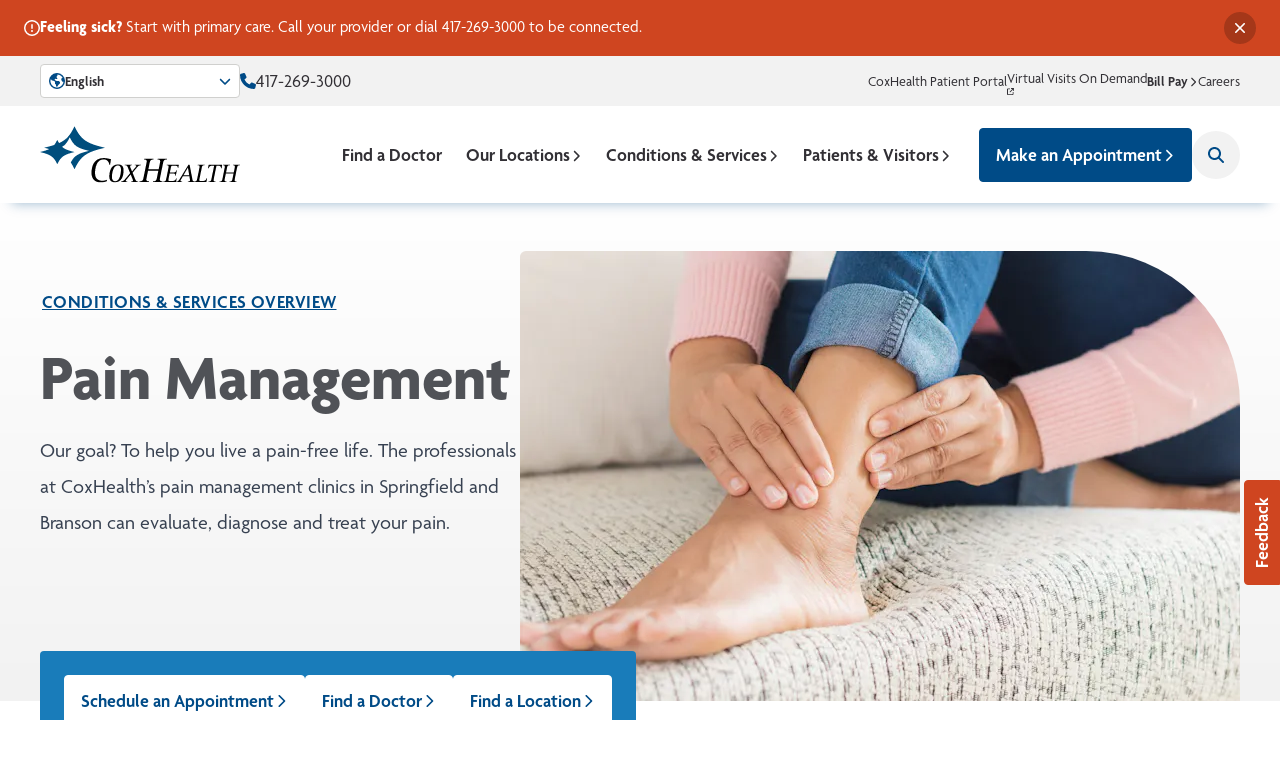

--- FILE ---
content_type: text/html; charset=UTF-8
request_url: https://www.coxhealth.com/services/pain-management/
body_size: 17324
content:
<!DOCTYPE html>
<html lang="en-US" style="--topbar-height: 0px;">
<head>
    
            
    
    <meta charset="UTF-8">
    <meta name="viewport" content="width=device-width, initial-scale=1.0">
    <meta http-equiv="X-UA-Compatible" content="ie=edge">

    <style>
        @view-transition {
            navigation: auto;
        }

        ::view-transition-image-pair(*) {
            animation-duration: 300ms;
            animation-fill-mode: both;
        }

        ::view-transition-old(root) {
            animation-duration: 0ms;
            opacity: 0;
        }

        ::view-transition-new(root) {
            animation-duration: 0ms;
            opacity: 1;
        }
    </style>

            <link rel="preconnect" href="https://coxhealth.imgix.net" crossorigin>
    
                    <link rel="preconnect" href="https://use.typekit.net" crossorigin>
        <link rel="preconnect" href="https://p.typekit.net" crossorigin>
        <link rel="preload" href="https://use.typekit.net/msa6ozn.css" as="style">
        <link rel="stylesheet" href="https://use.typekit.net/msa6ozn.css" media="print" onload="this.media = 'all'" />
        <noscript>
            <link rel="stylesheet" href="https://use.typekit.net/msa6ozn.css">
        </noscript>
    
    
            <link rel="apple-touch-icon" sizes="180x180" href="/favicon/apple-touch-icon.d578b573.png">
        <link rel="icon" type="image/png" sizes="32x32" href="/favicon/favicon-32x32.c311947a.png">
        <link rel="icon" type="image/png" sizes="16x16" href="/favicon/favicon-16x16.1efed8d2.png">
        <link rel="manifest" href="/favicon/site.b76a486f.webmanifest">
        <link rel="mask-icon" href="/favicon/safari-pinned-tab.64692605.svg" color="#004b87">
        <link rel="shortcut icon" href="/favicon/favicon.2ebf94d3.ico">
        <meta name="msapplication-TileColor" content="#004b87">
        <meta name="msapplication-config" content="/favicon/browserconfig.23e20007.xml">
        <meta name="theme-color" content="#ffffff">
    
    

    
    
    
    <script>
        window.customElements.define('x-svelte', class extends HTMLElement {});

        window.$app = {"isPreview":false,"isAdmin":false,"primarySiteUrl":"https:\/\/www.coxhealth.com","freshpaintToken":"6a30aceb-54c8-482e-bd58-514032a8a516","algoliaApplicationId":"X38DPZQJGQ","algoliaApiKey":"4e2fa1482aef9407f21054489e6c5f72","cloudfrontUrl":"https:\/\/cdn.coxhealth.com","imgixUrl":"https:\/\/coxhealth.imgix.net","mapboxToken":"pk.eyJ1IjoiY294aGVhbHRoIiwiYSI6ImNtZ2d5NjB5MDBvMjkyanByNDY3YXQ3ODEifQ.ywxWZzJRU-44aQPiOVyFcg","devMode":false,"locale":"en-US","i18n":[]};

        window.$app.csrf = fetch('/actions/users/session-info/', {
            headers: { 'Accept': 'application/json' },
        }).then(res => res.json()).then(res => ({
            name: res.csrfTokenName,
            value: res.csrfTokenValue,
        }))
    </script>

    <script type="module" crossorigin src="/static/app.2c8d38d3.js"></script>
<link href="/static/app.594d47b3.css" rel="stylesheet">
<script type="module" crossorigin src="/static/init.14a0c382.js"></script>

    <!-- Freshpaint -->
<script type="text/javascript">
    (function(){function p(r,e){(e==null||e>r.length)&&(e=r.length);for(var t=0,a=new Array(e);t<e;t++)a[t]=r[t];return a}function v(r){if(Array.isArray(r))return p(r)}function h(r){if(typeof Symbol!="undefined"&&r[Symbol.iterator]!=null||r["@@iterator"]!=null)return Array.from(r)}function A(){throw new TypeError("Invalid attempt to spread non-iterable instance.\nIn order to be iterable, non-array objects must have a [Symbol.iterator]() method.")}function I(r,e){if(r){if(typeof r=="string")return p(r,e);var t=Object.prototype.toString.call(r).slice(8,-1);if(t==="Object"&&r.constructor&&(t=r.constructor.name),t==="Map"||t==="Set")return Array.from(t);if(t==="Arguments"||/^(?:Ui|I)nt(?:8|16|32)(?:Clamped)?Array$/.test(t))return p(r,e)}}function y(r){return v(r)||h(r)||I(r)||A()}var E=function(r,e){if(!e.__SV){try{var t,a,m=window.location,c=m.hash,x=function(n,o){return t=n.match(new RegExp(o+"=([^&]*)")),t?t[1]:null};c&&x(c,"fpState")&&(a=JSON.parse(decodeURIComponent(x(c,"fpState"))),a.action==="fpeditor"&&(window.sessionStorage.setItem("_fpcehash",c),history.replaceState(a.desiredHash||"",r.title,m.pathname+m.search)))}catch(S){}e.__loaded=!1,e.config=!1,e.__SV=2,window.freshpaint=new Proxy(e,{get:function(n,o){return n[o]!==void 0?n[o]:o==="init"?function(l,u,i){var _,d;(_=n)[d="_i"]||(_[d]=[]),n._i.push([l,u||{},i||"freshpaint"])}:function(){for(var l=arguments.length,u=new Array(l),i=0;i<l;i++)u[i]=arguments[i];var _=[o].concat(y(u));return n.push(_),new Proxy(_,{get:function(f,w){return f[w]?f[w]:function(){for(var b=arguments.length,g=new Array(b),s=0;s<b;s++)g[s]=arguments[s];f.length=0,f.push([o].concat(y(u))),f.push([w].concat(y(g)))}}})}}})}};E(document,window.freshpaint||[]);})();
    freshpaint.init("6a30aceb-54c8-482e-bd58-514032a8a516");
    freshpaint.page();
</script>
<script src="https://freshpaint-cdn.com/js/6a30aceb-54c8-482e-bd58-514032a8a516/freshpaint.js"></script>
<!-- End Freshpaint -->
<title>CoxHealth | Pain Management</title>
<script>dataLayer = [];
(function(w,d,s,l,i){w[l]=w[l]||[];w[l].push({'gtm.start':
new Date().getTime(),event:'gtm.js'});var f=d.getElementsByTagName(s)[0],
j=d.createElement(s),dl=l!='dataLayer'?'&l='+l:'';j.async=true;j.src=
'https://www.googletagmanager.com/gtm.js?id='+i+dl;f.parentNode.insertBefore(j,f);
})(window,document,'script','dataLayer','GTM-NSBKQ68');
</script><meta name="description" content="The professionals at CoxHealth’s pain management clinics in Springfield and Branson can evaluate, diagnose and treat your pain. Our goal? To help you live…">
<meta name="referrer" content="no-referrer-when-downgrade">
<meta name="robots" content="all">
<meta content="187458887591" property="fb:profile_id">
<meta content="en_US" property="og:locale">
<meta content="es" property="og:locale:alternate">
<meta content="CoxHealth" property="og:site_name">
<meta content="website" property="og:type">
<meta content="https://www.coxhealth.com/services/pain-management/" property="og:url">
<meta content="Pain Management" property="og:title">
<meta content="The professionals at CoxHealth’s pain management clinics in Springfield and Branson can evaluate, diagnose and treat your pain. Our goal? To help you live…" property="og:description">
<meta content="https://cdn.coxhealth.com/_1200x630_crop_center-center_82_none/CoxHealthLogoForSocial.jpg?mtime=1715365366" property="og:image">
<meta content="1200" property="og:image:width">
<meta content="630" property="og:image:height">
<meta content="CoxHealth Logo" property="og:image:alt">
<meta content="https://www.youtube.com/user/CoxHealth" property="og:see_also">
<meta content="https://www.linkedin.com/company/coxhealth/" property="og:see_also">
<meta content="https://www.facebook.com/coxhealth/" property="og:see_also">
<meta content="https://twitter.com/CoxHealth" property="og:see_also">
<meta name="twitter:card" content="summary_large_image">
<meta name="twitter:site" content="@CoxHealth">
<meta name="twitter:creator" content="@CoxHealth">
<meta name="twitter:title" content="Pain Management">
<meta name="twitter:description" content="The professionals at CoxHealth’s pain management clinics in Springfield and Branson can evaluate, diagnose and treat your pain. Our goal? To help you live…">
<meta name="twitter:image" content="https://cdn.coxhealth.com/_1200x630_crop_center-center_82_none/CoxHealthLogoForSocial.jpg?mtime=1715365366">
<meta name="twitter:image:width" content="1200">
<meta name="twitter:image:height" content="630">
<meta name="twitter:image:alt" content="CoxHealth Logo">
<link href="https://www.coxhealth.com/services/pain-management/" rel="canonical">
<link href="https://www.coxhealth.com/" rel="home">
<link type="text/plain" href="https://www.coxhealth.com/humans.txt" rel="author">
<link href="https://es.coxhealth.com/services/tratamiento-del-dolor/" rel="alternate" hreflang="es">
<link href="https://www.coxhealth.com/services/pain-management/" rel="alternate" hreflang="x-default">
<link href="https://www.coxhealth.com/services/pain-management/" rel="alternate" hreflang="en-us">
<script>window.passwordpolicy = {"showStrengthIndicator":true};</script></head>
<body id="app" class="transition" style="padding-bottom: var(--appbar-height);"><noscript><iframe src="https://www.googletagmanager.com/ns.html?id=GTM-NSBKQ68"
height="0" width="0" style="display:none;visibility:hidden"></iframe></noscript>

    

    <a href="#maincontent" class="skip-to-content">Skip to Main Content</a>

    <header>
            
<div data-property="--topbar-height:offsetHeight|px">
    
            <x-svelte component="site-alert"
            data-uid="bde1751f-0765-4ca8-9b17-af44672326bd"
            data-type="urgent">
            <template>
                <div class="flex gap-2 items-start">
                                            <svg class="w-4 h-6 fill-current shrink-0" xmlns="http://www.w3.org/2000/svg" viewBox="0 0 512 512">
  <path d="M256 48a208 208 0 1 1 0 416 208 208 0 1 1 0-416zm0 464A256 256 0 1 0 256 0a256 256 0 1 0 0 512zm0-384c-13.3 0-24 10.7-24 24V264c0 13.3 10.7 24 24 24s24-10.7 24-24V152c0-13.3-10.7-24-24-24zm32 224a32 32 0 1 0 -64 0 32 32 0 1 0 64 0z"></path>
</svg>

                                        <div class="[&_p]:inline">
                        <p><strong>Feeling sick? </strong>Start with primary care. Call your provider or dial <a href="tel:4172693000">417-269-3000</a> to be connected.</p>
                                        
    
    
                    </div>
                </div>
            </template>
        </x-svelte>
    
    <div class="hidden relative z-40 text-sm lg:block bg-brand-gray-background text-brand-gray-dark">
        <div class="py-2">
            <div class="container container-lg">
                <div class="flex gap-4 justify-between items-center">
                    <div class="flex gap-4 items-center">
                            <div class="inline-flex relative z-40 lang-toggle">
        <button type="button"
            class="flex gap-1.5 items-center py-1.5 px-2 text-sm font-semibold bg-white rounded border min-w-[200px] border-brand-gray-outline"
            data-toggle>
                                    <svg class="size-4 fill-brand-blue" xmlns="http://www.w3.org/2000/svg" viewBox="0 0 512 512">
  <path d="M256 464C141.1 464 48 370.9 48 256c0-22 3.4-43.1 9.7-63l9.4 16.4c8.3 14.5 21.9 25.2 38 29.8L163 255.7c17.2 4.9 29 20.6 29 38.5v39.9c0 11 6.2 21 16 25.9s16 14.9 16 25.9v30.4c0 15.9 15.2 27.3 30.5 23c15.9-4.5 28.3-17 32.8-32.8l1.5-5.4c4.6-16.1 15.3-29.7 29.8-38l9.2-5.3c15-8.5 24.2-24.5 24.2-41.7v-8.3c0-12.7-5.1-24.9-14.1-33.9l-3.9-3.9c-9-9-21.2-14.1-33.9-14.1H257c-11.1 0-22.1-2.9-31.8-8.4l-34.5-19.7c-4.3-2.5-7.6-6.5-9.2-11.2c-3.2-9.6 1.1-20 10.2-24.5l5.9-3c6.6-3.3 14.3-3.9 21.3-1.5l23.2 7.7c8.2 2.7 17.2-.4 21.9-7.5c4.7-7 4.2-16.3-1.2-22.8l-13.6-16.3c-10-12-9.9-29.5 .3-41.3l15.7-18.3c8.8-10.3 10.2-25 3.5-36.7l-2.4-4.2c73.6 3.6 137.2 45.6 171.2 106.3L412 164.8c-15.7 6.3-23.8 23.8-18.5 39.8l16.9 50.7c3.5 10.4 12 18.3 22.6 20.9l29.1 7.3C448.7 385.4 361.5 464 256 464zm0 48A256 256 0 1 0 256 0a256 256 0 1 0 0 512z"></path>
</svg>

            <span class="mr-auto">
                English 
                
            </span>
            <svg class="size-3 fill-brand-blue" xmlns="http://www.w3.org/2000/svg" viewBox="0 0 512 512">
  <path d="M233.4 406.6c12.5 12.5 32.8 12.5 45.3 0l192-192c12.5-12.5 12.5-32.8 0-45.3s-32.8-12.5-45.3 0L256 338.7 86.6 169.4c-12.5-12.5-32.8-12.5-45.3 0s-12.5 32.8 0 45.3l192 192z"></path>
</svg>

        </button>
        <div class="hidden absolute top-full p-2 mt-1 min-w-full bg-white rounded border transform inset-x-center is-active:block border-brand-gray-outline">
            <menu>
                                                                                                                                                                                        <li class="whitespace-nowrap">
                            <a href="https://es.coxhealth.com/services/tratamiento-del-dolor/"
                                class="flex gap-1.5 justify-between items-center py-1 px-2 w-full font-medium text-left rounded transition hover:text-white hover:bg-brand-blue-a11y">
                                Español
                            </a>
                        </li>
                                                </menu>
        </div>
    </div>
                                                    <span class="flex gap-2 items-center">
                                <svg class="shrink-0 size-4 fill-brand-blue" xmlns="http://www.w3.org/2000/svg" viewBox="0 0 512 512">
  <path d="M164.9 24.6c-7.7-18.6-28-28.5-47.4-23.2l-88 24C12.1 30.2 0 46 0 64C0 311.4 200.6 512 448 512c18 0 33.8-12.1 38.6-29.5l24-88c5.3-19.4-4.6-39.7-23.2-47.4l-96-40c-16.3-6.8-35.2-2.1-46.3 11.6L304.7 368C234.3 334.7 177.3 277.7 144 207.3L193.3 167c13.7-11.2 18.4-30 11.6-46.3l-40-96z"></path>
</svg>

                                <a href="tel:4172693000" class="text-lg hover:underline">
                                    417-269-3000
                                </a>
                            </span>
                                            </div>
                    <nav aria-label="Utility menu">
                        <ul class="flex gap-4 items-center">
                                                                                                                
    
            
        
        
        
        
        
        
        
                    <li><a class="hover:underline decoration-1" href="https://www.coxhealth.com/portals/">CoxHealth Patient Portal</a></li>
            
                                                                                                                                                
    
            
        
        
        
        
        
                                        
        
                    <li><a class="hover:underline decoration-1" href="https://doctors.coxhealth.com/provider/Virtual+Primary+Care/2955602?provider_name=Virtual%20Primary%20Care&amp;sort=relevance%2Cnetworks%2Cavailability_density_best&amp;from=search-list" rel="noopener noreferrer" target="_blank">Virtual Visits On Demand<svg class="shrink-0 w-[0.5em] h-[0.5em] fill-current" xmlns="http://www.w3.org/2000/svg" viewBox="0 0 512 512" aria-hidden>
  <path d="M320 0c-17.7 0-32 14.3-32 32s14.3 32 32 32h82.7L201.4 265.4c-12.5 12.5-12.5 32.8 0 45.3s32.8 12.5 45.3 0L448 109.3V192c0 17.7 14.3 32 32 32s32-14.3 32-32V32c0-17.7-14.3-32-32-32H320zM80 32C35.8 32 0 67.8 0 112V432c0 44.2 35.8 80 80 80H400c44.2 0 80-35.8 80-80V320c0-17.7-14.3-32-32-32s-32 14.3-32 32V432c0 8.8-7.2 16-16 16H80c-8.8 0-16-7.2-16-16V112c0-8.8 7.2-16 16-16H192c17.7 0 32-14.3 32-32s-14.3-32-32-32H80z"></path>
</svg>
</a></li>
            
                                                                                                                                <li class="relative navbar-item">
                                        
<button  class="inline-flex items-center gap-0.5 font-semibold hover:underline decoration-1 underline-offset-2"
    aria-controls="dropdown-f01ce8f9-3047-4715-87d3-068ea639ff50"
    data-toggle>
    Bill Pay
    <svg class="transition-transform translate-y-px fill-current w-[0.75em] h-[0.75em] is-active:rotate-90" xmlns="http://www.w3.org/2000/svg" viewBox="0 0 320 512">
  <path d="M310.6 233.4c12.5 12.5 12.5 32.8 0 45.3l-192 192c-12.5 12.5-32.8 12.5-45.3 0s-12.5-32.8 0-45.3L242.7 256 73.4 86.6c-12.5-12.5-12.5-32.8 0-45.3s32.8-12.5 45.3 0l192 192z"></path>
</svg>

</button>

<div  class="dropdown left-auto right-0 translate-x-0 rounded-t mt-2"
    id="dropdown-f01ce8f9-3047-4715-87d3-068ea639ff50"
    style="view-transition-name: dropdown-f01ce8f9-3047-4715-87d3-068ea639ff50">
    <ul class="is-active:visible">
                    <li class="dropdown-item">
                    
    
            
        
        
        
        
        
                                        
        
                    <a class="dropdown-link text-brand-navy" href="https://www.coxhealthpay.com/" rel="noopener noreferrer" target="_blank">CoxHealth Hospital & Physician Pay<svg class="shrink-0 w-[0.5em] h-[0.5em] fill-current" xmlns="http://www.w3.org/2000/svg" viewBox="0 0 512 512" aria-hidden>
  <path d="M320 0c-17.7 0-32 14.3-32 32s14.3 32 32 32h82.7L201.4 265.4c-12.5 12.5-12.5 32.8 0 45.3s32.8 12.5 45.3 0L448 109.3V192c0 17.7 14.3 32 32 32s32-14.3 32-32V32c0-17.7-14.3-32-32-32H320zM80 32C35.8 32 0 67.8 0 112V432c0 44.2 35.8 80 80 80H400c44.2 0 80-35.8 80-80V320c0-17.7-14.3-32-32-32s-32 14.3-32 32V432c0 8.8-7.2 16-16 16H80c-8.8 0-16-7.2-16-16V112c0-8.8 7.2-16 16-16H192c17.7 0 32-14.3 32-32s-14.3-32-32-32H80z"></path>
</svg>
</a>
            
            </li>
                    <li class="dropdown-item">
                    
    
            
        
        
        
        
        
                                        
        
                    <a class="dropdown-link text-brand-navy" href="https://www.coxhealthathome.com/" rel="noopener noreferrer" target="_blank">CoxHealth at Home Pay<svg class="shrink-0 w-[0.5em] h-[0.5em] fill-current" xmlns="http://www.w3.org/2000/svg" viewBox="0 0 512 512" aria-hidden>
  <path d="M320 0c-17.7 0-32 14.3-32 32s14.3 32 32 32h82.7L201.4 265.4c-12.5 12.5-12.5 32.8 0 45.3s32.8 12.5 45.3 0L448 109.3V192c0 17.7 14.3 32 32 32s32-14.3 32-32V32c0-17.7-14.3-32-32-32H320zM80 32C35.8 32 0 67.8 0 112V432c0 44.2 35.8 80 80 80H400c44.2 0 80-35.8 80-80V320c0-17.7-14.3-32-32-32s-32 14.3-32 32V432c0 8.8-7.2 16-16 16H80c-8.8 0-16-7.2-16-16V112c0-8.8 7.2-16 16-16H192c17.7 0 32-14.3 32-32s-14.3-32-32-32H80z"></path>
</svg>
</a>
            
            </li>
                    <li class="dropdown-item">
                    
    
            
        
        
        
        
        
                                        
        
                    <a class="dropdown-link text-brand-navy" href="https://secure.arallegiance.com/CollectPayLive/Public/Home/PatientLogin?A=4%C3%BB%C2%BB" rel="noopener noreferrer" target="_blank">CoxHealth Specialty Pharmacy<svg class="shrink-0 w-[0.5em] h-[0.5em] fill-current" xmlns="http://www.w3.org/2000/svg" viewBox="0 0 512 512" aria-hidden>
  <path d="M320 0c-17.7 0-32 14.3-32 32s14.3 32 32 32h82.7L201.4 265.4c-12.5 12.5-12.5 32.8 0 45.3s32.8 12.5 45.3 0L448 109.3V192c0 17.7 14.3 32 32 32s32-14.3 32-32V32c0-17.7-14.3-32-32-32H320zM80 32C35.8 32 0 67.8 0 112V432c0 44.2 35.8 80 80 80H400c44.2 0 80-35.8 80-80V320c0-17.7-14.3-32-32-32s-32 14.3-32 32V432c0 8.8-7.2 16-16 16H80c-8.8 0-16-7.2-16-16V112c0-8.8 7.2-16 16-16H192c17.7 0 32-14.3 32-32s-14.3-32-32-32H80z"></path>
</svg>
</a>
            
            </li>
                    <li class="dropdown-item">
                    
    
            
        
        
        
        
        
                                        
        
                    <a class="dropdown-link text-brand-navy" href="https://www.patientnotebook.com/PSS255655/Enhanced/StatementLookup/Home" rel="noopener noreferrer" target="_blank">Pathology Services of Springfield<svg class="shrink-0 w-[0.5em] h-[0.5em] fill-current" xmlns="http://www.w3.org/2000/svg" viewBox="0 0 512 512" aria-hidden>
  <path d="M320 0c-17.7 0-32 14.3-32 32s14.3 32 32 32h82.7L201.4 265.4c-12.5 12.5-12.5 32.8 0 45.3s32.8 12.5 45.3 0L448 109.3V192c0 17.7 14.3 32 32 32s32-14.3 32-32V32c0-17.7-14.3-32-32-32H320zM80 32C35.8 32 0 67.8 0 112V432c0 44.2 35.8 80 80 80H400c44.2 0 80-35.8 80-80V320c0-17.7-14.3-32-32-32s-32 14.3-32 32V432c0 8.8-7.2 16-16 16H80c-8.8 0-16-7.2-16-16V112c0-8.8 7.2-16 16-16H192c17.7 0 32-14.3 32-32s-14.3-32-32-32H80z"></path>
</svg>
</a>
            
            </li>
                    <li class="dropdown-item">
                    
    
            
        
        
        
        
        
                                        
        
                    <a class="dropdown-link text-brand-navy" href="https://www.personapay.com/coxhealth/login" rel="noopener noreferrer" target="_blank">Prosthetics & Orthotics<svg class="shrink-0 w-[0.5em] h-[0.5em] fill-current" xmlns="http://www.w3.org/2000/svg" viewBox="0 0 512 512" aria-hidden>
  <path d="M320 0c-17.7 0-32 14.3-32 32s14.3 32 32 32h82.7L201.4 265.4c-12.5 12.5-12.5 32.8 0 45.3s32.8 12.5 45.3 0L448 109.3V192c0 17.7 14.3 32 32 32s32-14.3 32-32V32c0-17.7-14.3-32-32-32H320zM80 32C35.8 32 0 67.8 0 112V432c0 44.2 35.8 80 80 80H400c44.2 0 80-35.8 80-80V320c0-17.7-14.3-32-32-32s-32 14.3-32 32V432c0 8.8-7.2 16-16 16H80c-8.8 0-16-7.2-16-16V112c0-8.8 7.2-16 16-16H192c17.7 0 32-14.3 32-32s-14.3-32-32-32H80z"></path>
</svg>
</a>
            
            </li>
            </ul>
</div>
                                    </li>
                                                                                                                                                
    
            
        
        
        
        
        
        
        
                    <li><a class="hover:underline decoration-1" href="https://www.coxhealth.com/careers/">Careers</a></li>
            
                                                                                    </ul>
                    </nav>
                </div>
            </div>
        </div>
    </div>
</div>
    
    
    <div class="ease-out navbar view-transition-[navigation]"
        data-property="--navbar-height:offsetHeight|px"
        data-sticky>
        <div class="navbar-container">
            <div id="navbar-inner" class="relative z-40 navbar-inner">
                <a class="navbar-logo" href="https://www.coxhealth.com/" title="Home page">
                    <img width="200" height="58"
                        src="/static/logo.78995a12.svg"
                        alt="CoxHealth">
                </a>
                <nav class="flex gap-10 items-center" aria-label="Main menu">
                    <ul id="main-menu" class="pl-4 navbar-nav">
                                                                                                        
    
            
        
        
        
        
        
        
        
                    <li class="navbar-item"><a class="navbar-link" href="https://www.coxhealth.com/find-a-doctor/">Find a Doctor</a></li>
            
                                                                                                                    <li class="navbar-item">
                                        

<button class="navbar-link"
    aria-controls="mega-52e49c73-e4c9-4307-844d-e2fc3e20fc59"
    data-toggle>
    Our Locations
    <svg class="w-3 h-3 fill-current translate-y-px is-active:rotate-90 transition" xmlns="http://www.w3.org/2000/svg" viewBox="0 0 320 512">
  <path d="M310.6 233.4c12.5 12.5 12.5 32.8 0 45.3l-192 192c-12.5 12.5-32.8 12.5-45.3 0s-12.5-32.8 0-45.3L242.7 256 73.4 86.6c-12.5-12.5-12.5-32.8 0-45.3s32.8-12.5 45.3 0l192 192z"></path>
</svg>

</button>

<div id="mega-52e49c73-e4c9-4307-844d-e2fc3e20fc59" class="mega"
    style="view-transition-name: mega-52e49c73-e4c9-4307-844d-e2fc3e20fc59">
    <div class="flex gap-8 w-full is-active:visible">
                                            <section class="mega-section basis-full">
                <header class="flex gap-4 justify-between items-center">
                    <span class="text-xl font-semibold md:whitespace-nowrap" role="heading" aria-level="1">
                        Locations by City
                    </span>
                                    
    
            
        
        
        
        
                            
        
        
                    <a class="inline-flex items-center gap-2 text-brand-blue md:whitespace-nowrap hover:underline" href="https://www.coxhealth.com/our-locations/">View All Cities<svg class="w-3 h-3 fill-current" xmlns="http://www.w3.org/2000/svg" viewBox="0 0 320 512">
  <path d="M310.6 233.4c12.5 12.5 12.5 32.8 0 45.3l-192 192c-12.5 12.5-32.8 12.5-45.3 0s-12.5-32.8 0-45.3L242.7 256 73.4 86.6c-12.5-12.5-12.5-32.8 0-45.3s32.8-12.5 45.3 0l192 192z"></path>
</svg>
</a>
            
                </header>
                <hr class="my-4 bg-brand-gray-outline">
                <menu class="mega-menu grid-cols-2">
                                            <li class="mega-item">
                                
    
            
        
        
        
        
        
        
        
                    <a class="mega-link" href="https://www.coxhealth.com/our-locations/?location=Branson,+Missouri">Branson</a>
            
                        </li>
                                            <li class="mega-item">
                                
    
            
        
        
        
        
        
        
        
                    <a class="mega-link" href="https://www.coxhealth.com/our-locations/?location=Branson+West,+Missouri">Branson West</a>
            
                        </li>
                                            <li class="mega-item">
                                
    
            
        
        
        
        
        
        
        
                    <a class="mega-link" href="https://www.coxhealth.com/our-locations/?location=Lamar,+Missouri">Lamar</a>
            
                        </li>
                                            <li class="mega-item">
                                
    
            
        
        
        
        
        
        
        
                    <a class="mega-link" href="https://www.coxhealth.com/our-locations/?location=Lebanon,+Missouri">Lebanon</a>
            
                        </li>
                                            <li class="mega-item">
                                
    
            
        
        
        
        
        
        
        
                    <a class="mega-link" href="https://www.coxhealth.com/our-locations/?location=Monett,+Missouri">Monett</a>
            
                        </li>
                                            <li class="mega-item">
                                
    
            
        
        
        
        
        
        
        
                    <a class="mega-link" href="https://www.coxhealth.com/our-locations/?location=Nixa,+Missouri">Nixa</a>
            
                        </li>
                                            <li class="mega-item">
                                
    
            
        
        
        
        
        
        
        
                    <a class="mega-link" href="https://www.coxhealth.com/our-locations/?location=Ozark,+Missouri">Ozark</a>
            
                        </li>
                                            <li class="mega-item">
                                
    
            
        
        
        
        
        
        
        
                    <a class="mega-link" href="https://www.coxhealth.com/our-locations/?location=Republic,+Missouri">Republic</a>
            
                        </li>
                                            <li class="mega-item">
                                
    
            
        
        
        
        
        
        
        
                    <a class="mega-link" href="https://www.coxhealth.com/our-locations/?location=Springfield,+Missouri">Springfield</a>
            
                        </li>
                                            <li class="mega-item">
                                
    
            
        
        
        
        
        
        
        
                    <a class="mega-link" href="https://www.coxhealth.com/our-locations/?location=Willard,+Missouri">Willard</a>
            
                        </li>
                                    </menu>
            </section>
                                            <section class="mega-section basis-full">
                <header class="flex gap-4 justify-between items-center">
                    <span class="text-xl font-semibold md:whitespace-nowrap" role="heading" aria-level="1">
                        Locations by Type
                    </span>
                                    
    
            
        
        
        
        
                            
        
        
                    <a class="inline-flex items-center gap-2 text-brand-blue md:whitespace-nowrap hover:underline" href="https://www.coxhealth.com/our-locations/">View All Locations<svg class="w-3 h-3 fill-current" xmlns="http://www.w3.org/2000/svg" viewBox="0 0 320 512">
  <path d="M310.6 233.4c12.5 12.5 12.5 32.8 0 45.3l-192 192c-12.5 12.5-32.8 12.5-45.3 0s-12.5-32.8 0-45.3L242.7 256 73.4 86.6c-12.5-12.5-12.5-32.8 0-45.3s32.8-12.5 45.3 0l192 192z"></path>
</svg>
</a>
            
                </header>
                <hr class="my-4 bg-brand-gray-outline">
                <menu class="mega-menu grid-cols-2">
                                            <li class="mega-item">
                                
    
            
        
        
        
        
        
        
        
                    <a class="mega-button button button-blue button-outline" href="https://www.coxhealth.com/our-locations/?type=Emergency+Department">Emergency</a>
            
                        </li>
                                            <li class="mega-item">
                                
    
            
        
        
        
        
        
        
        
                    <a class="mega-button button button-blue button-outline" href="https://www.coxhealth.com/our-locations/?type=Hospital">Hospital</a>
            
                        </li>
                                            <li class="mega-item">
                                
    
            
        
        
        
        
        
        
        
                    <a class="mega-button button button-blue button-outline" href="https://www.coxhealth.com/our-locations/?type=Urgent+%26+Walk+In&amp;service=Urgent+Care">Urgent Care</a>
            
                        </li>
                                            <li class="mega-item">
                                
    
            
        
        
        
        
        
        
        
                    <a class="mega-button button button-blue button-outline" href="https://www.coxhealth.com/our-locations/?type=Pharmacy">Pharmacy</a>
            
                        </li>
                                            <li class="mega-item">
                                
    
            
        
        
        
        
        
        
        
                    <a class="mega-button button button-blue button-outline" href="https://www.coxhealth.com/our-locations/?type=Clinic">Clinic</a>
            
                        </li>
                                            <li class="mega-item">
                                
    
            
        
        
        
        
        
        
        
                    <a class="mega-button button button-blue button-outline" href="https://www.coxhealth.com/our-locations/?type=Fitness+Center">Fitness Center</a>
            
                        </li>
                                    </menu>
            </section>
            </div>
</div>
                                    </li>
                                                                                                                        <li class="navbar-item">
                                        

<button class="navbar-link"
    aria-controls="mega-c3df0d84-1d4b-42a7-ae59-71820248f7e3"
    data-toggle>
    Conditions &amp; Services
    <svg class="w-3 h-3 fill-current translate-y-px is-active:rotate-90 transition" xmlns="http://www.w3.org/2000/svg" viewBox="0 0 320 512">
  <path d="M310.6 233.4c12.5 12.5 12.5 32.8 0 45.3l-192 192c-12.5 12.5-32.8 12.5-45.3 0s-12.5-32.8 0-45.3L242.7 256 73.4 86.6c-12.5-12.5-12.5-32.8 0-45.3s32.8-12.5 45.3 0l192 192z"></path>
</svg>

</button>

<div id="mega-c3df0d84-1d4b-42a7-ae59-71820248f7e3" class="mega"
    style="view-transition-name: mega-c3df0d84-1d4b-42a7-ae59-71820248f7e3">
    <div class="flex gap-8 w-full is-active:visible">
                                            <section class="mega-section basis-full">
                <header class="flex gap-4 justify-between items-center">
                    <span class="text-xl font-semibold md:whitespace-nowrap" role="heading" aria-level="1">
                        Featured Services
                    </span>
                                    
    
            
        
        
        
        
                            
        
        
                    <a class="inline-flex items-center gap-2 text-brand-blue md:whitespace-nowrap hover:underline" href="https://www.coxhealth.com/services/">View All<svg class="w-3 h-3 fill-current" xmlns="http://www.w3.org/2000/svg" viewBox="0 0 320 512">
  <path d="M310.6 233.4c12.5 12.5 12.5 32.8 0 45.3l-192 192c-12.5 12.5-32.8 12.5-45.3 0s-12.5-32.8 0-45.3L242.7 256 73.4 86.6c-12.5-12.5-12.5-32.8 0-45.3s32.8-12.5 45.3 0l192 192z"></path>
</svg>
</a>
            
                </header>
                <hr class="my-4 bg-brand-gray-outline">
                <menu class="mega-menu grid-cols-2">
                                            <li class="mega-item">
                                
    
            
        
        
        
        
        
        
        
                    <a class="mega-button button button-blue button-outline" href="https://www.coxhealth.com/services/childrens-health/">Children's Health</a>
            
                        </li>
                                            <li class="mega-item">
                                
    
            
        
        
        
        
        
        
        
                    <a class="mega-button button button-blue button-outline" href="https://www.coxhealth.com/services/orthopedics/">Orthopedics</a>
            
                        </li>
                                            <li class="mega-item">
                                
    
            
        
        
        
        
        
        
        
                    <a class="mega-button button button-blue button-outline" href="https://www.coxhealth.com/services/heart-vascular/">Heart & Vascular Care</a>
            
                        </li>
                                            <li class="mega-item">
                                
    
            
        
        
        
        
        
        
        
                    <a class="mega-button button button-blue button-outline" href="https://www.coxhealth.com/services/cancer-services/">Cancer Care</a>
            
                        </li>
                                            <li class="mega-item">
                                
    
            
        
        
        
        
        
        
        
                    <a class="mega-button button button-blue button-outline" href="https://www.coxhealth.com/services/womens-health/">Women's Health</a>
            
                        </li>
                                            <li class="mega-item">
                                
    
            
        
        
        
        
        
        
        
                    <a class="mega-button button button-blue button-outline" href="https://www.coxhealth.com/services/neuroscience/">Neuroscience</a>
            
                        </li>
                                    </menu>
            </section>
                                            <section class="mega-section basis-full">
                <header class="flex gap-4 justify-between items-center">
                    <span class="text-xl font-semibold md:whitespace-nowrap" role="heading" aria-level="1">
                        Popular Conditions &amp; Services
                    </span>
                                    
    
            
        
        
        
        
                            
        
        
                    <a class="inline-flex items-center gap-2 text-brand-blue md:whitespace-nowrap hover:underline" href="https://www.coxhealth.com/services/">View All<svg class="w-3 h-3 fill-current" xmlns="http://www.w3.org/2000/svg" viewBox="0 0 320 512">
  <path d="M310.6 233.4c12.5 12.5 12.5 32.8 0 45.3l-192 192c-12.5 12.5-32.8 12.5-45.3 0s-12.5-32.8 0-45.3L242.7 256 73.4 86.6c-12.5-12.5-12.5-32.8 0-45.3s32.8-12.5 45.3 0l192 192z"></path>
</svg>
</a>
            
                </header>
                <hr class="my-4 bg-brand-gray-outline">
                <menu class="mega-menu grid-cols-2">
                                            <li class="mega-item">
                                
    
            
        
        
        
        
        
        
        
                    <a class="mega-link" href="https://www.coxhealth.com/services/primary-care/">Primary Care</a>
            
                        </li>
                                            <li class="mega-item">
                                
    
            
        
        
        
        
        
        
        
                    <a class="mega-link" href="https://www.coxhealth.com/services/emergency/">Emergency Services</a>
            
                        </li>
                                            <li class="mega-item">
                                
    
            
        
        
        
        
        
        
        
                    <a class="mega-link" href="https://www.coxhealth.com/services/virtualvisits-2/">Virtual Visits</a>
            
                        </li>
                                            <li class="mega-item">
                                
    
            
        
        
        
        
        
        
        
                    <a class="mega-link" href="https://www.coxhealth.com/services/urgent-care/">Urgent Care</a>
            
                        </li>
                                            <li class="mega-item">
                                
    
            
        
        
        
        
        
        
        
                    <a class="mega-link" href="https://www.coxhealth.com/services/neuroscience/">Neuroscience</a>
            
                        </li>
                                            <li class="mega-item">
                                
    
            
        
        
        
        
        
        
        
                    <a class="mega-link" href="https://www.coxhealth.com/services/weight-loss/">Weight Loss</a>
            
                        </li>
                                            <li class="mega-item">
                                
    
            
        
        
        
        
        
        
        
                    <a class="mega-link" href="https://www.coxhealth.com/services/urology/">Urology</a>
            
                        </li>
                                            <li class="mega-item">
                                
    
            
        
        
        
        
        
        
        
                    <a class="mega-link" href="https://www.coxhealth.com/services/pulmonology/">Breathing & Lungs</a>
            
                        </li>
                                            <li class="mega-item">
                                
    
            
        
        
        
        
        
        
        
                    <a class="mega-link" href="https://www.coxhealth.com/services/category/digestive-health/">Digestive Health</a>
            
                        </li>
                                            <li class="mega-item">
                                
    
            
        
        
        
        
        
        
        
                    <a class="mega-link" href="https://www.coxhealth.com/services/ear-nose-throat/">Ear, Nose & Throat Care</a>
            
                        </li>
                                    </menu>
            </section>
            </div>
</div>
                                    </li>
                                                                                                                        <li class="navbar-item">
                                        

<button class="navbar-link"
    aria-controls="mega-446e4e49-d401-4290-b3c6-e7168e12d479"
    data-toggle>
    Patients &amp; Visitors
    <svg class="w-3 h-3 fill-current translate-y-px is-active:rotate-90 transition" xmlns="http://www.w3.org/2000/svg" viewBox="0 0 320 512">
  <path d="M310.6 233.4c12.5 12.5 12.5 32.8 0 45.3l-192 192c-12.5 12.5-32.8 12.5-45.3 0s-12.5-32.8 0-45.3L242.7 256 73.4 86.6c-12.5-12.5-12.5-32.8 0-45.3s32.8-12.5 45.3 0l192 192z"></path>
</svg>

</button>

<div id="mega-446e4e49-d401-4290-b3c6-e7168e12d479" class="mega"
    style="view-transition-name: mega-446e4e49-d401-4290-b3c6-e7168e12d479">
    <div class="flex gap-8 w-full is-active:visible">
                                            <section class="mega-section basis-full">
                <header class="flex gap-4 justify-between items-center">
                    <span class="text-xl font-semibold md:whitespace-nowrap" role="heading" aria-level="1">
                        Prepare For Your Visit
                    </span>
                                    
    
            
        
        
        
        
                            
        
        
                    <a class="inline-flex items-center gap-2 text-brand-blue md:whitespace-nowrap hover:underline" href="https://www.coxhealth.com/patients-and-visitors/">View Patients & Visitors Overview<svg class="w-3 h-3 fill-current" xmlns="http://www.w3.org/2000/svg" viewBox="0 0 320 512">
  <path d="M310.6 233.4c12.5 12.5 12.5 32.8 0 45.3l-192 192c-12.5 12.5-32.8 12.5-45.3 0s-12.5-32.8 0-45.3L242.7 256 73.4 86.6c-12.5-12.5-12.5-32.8 0-45.3s32.8-12.5 45.3 0l192 192z"></path>
</svg>
</a>
            
                </header>
                <hr class="my-4 bg-brand-gray-outline">
                <menu class="mega-menu grid-cols-2">
                                            <li class="mega-item">
                                
    
            
        
        
        
        
        
        
        
                    <a class="mega-link" href="https://www.coxhealth.com/patients-and-visitors/financial-assistance/">Financial Assistance</a>
            
                        </li>
                                            <li class="mega-item">
                                
    
            
        
        
        
        
        
        
        
                    <a class="mega-link" href="https://www.coxhealth.com/patients-and-visitors/pricing/">Price Transparency</a>
            
                        </li>
                                            <li class="mega-item">
                                
    
            
        
        
        
        
        
        
        
                    <a class="mega-link" href="https://www.coxhealth.com/patients-and-visitors/medical-records/">Medical Records Request</a>
            
                        </li>
                                            <li class="mega-item">
                                
    
            
        
        
        
        
        
        
        
                    <a class="mega-link" href="https://www.coxhealth.com/patients-and-visitors/insurance/">Health Insurance</a>
            
                        </li>
                                            <li class="mega-item">
                                
    
            
        
        
        
        
        
        
        
                    <a class="mega-link" href="https://www.coxhealth.com/patients-and-visitors/patient-rights-and-responsibilities/">Patient Rights</a>
            
                        </li>
                                            <li class="mega-item">
                                
    
            
        
        
        
        
        
        
        
                    <a class="mega-link" href="https://www.coxhealth.com/patients-and-visitors/maps-directions/">Maps & Directions</a>
            
                        </li>
                                            <li class="mega-item">
                                
    
            
        
        
        
        
        
        
        
                    <a class="mega-link" href="https://www.coxhealth.com/gift-shops/">Gift Shops</a>
            
                        </li>
                                            <li class="mega-item">
                                
    
            
        
        
        
        
        
        
        
                    <a class="mega-link" href="https://www.coxhealth.com/patients-and-visitors/web-nursery/">Online Nursery</a>
            
                        </li>
                                    </menu>
            </section>
                                            <section class="mega-section basis-1/2">
                <header class="flex gap-4 justify-between items-center">
                    <span class="text-xl font-semibold md:whitespace-nowrap" role="heading" aria-level="1">
                        Quick Links
                    </span>
                                    
    
    
                </header>
                <hr class="my-4 bg-brand-gray-outline">
                <menu class="mega-menu ">
                                            <li class="mega-item">
                                
    
            
        
        
        
        
        
        
        
                    <a class="mega-button button button-blue button-outline" href="https://cernerhealth.com/oauth/authenticate?redirect_uri=https%3A%2F%2Fcernerhealth.com%2Fsaml%2Fsso%2Fresponse%3Fmessage_id%3D_1bc46dab-654c-4a99-bc8d-8470d18da048%26issuer%3Dhttps%253A%252F%252Fcoxhealthexpress.iqhealth.com%252Fsession-api%252Fprotocol%252Fsaml2%252Fmetadata&amp;sign_in_only=on&amp;client_id=87c5841bf4654df59b277b19d7150ce4">Patient Portal</a>
            
                        </li>
                                            <li class="mega-item">
                                
    
            
        
        
        
        
        
        
        
                    <a class="mega-button button button-blue button-outline" href="https://www.coxhealthpay.com/">Pay Your Bill</a>
            
                        </li>
                                            <li class="mega-item">
                                
    
            
        
        
        
        
        
        
        
                    <a class="mega-button button button-blue button-outline" href="https://www.coxhealth.com/patients-and-visitors/visiting-hours-and-guidelines/">Visiting Hours and Guidelines</a>
            
                        </li>
                                    </menu>
            </section>
            </div>
</div>
                                    </li>
                                                                                                                        <li class="relative navbar-item">
                                        
<button  class="navbar-link is-active:bg-transparent is-active:text-brand-blue is-active:!rounded-b-none" data-gtm="navbar-dropdown"
    aria-controls="dropdown-61de7ec3-aace-4303-a429-0a8a9f51f66d"
    data-toggle>
    Make an Appointment
    <svg class="transition-transform translate-y-px fill-current w-[0.75em] h-[0.75em] is-active:rotate-90" xmlns="http://www.w3.org/2000/svg" viewBox="0 0 320 512">
  <path d="M310.6 233.4c12.5 12.5 12.5 32.8 0 45.3l-192 192c-12.5 12.5-32.8 12.5-45.3 0s-12.5-32.8 0-45.3L242.7 256 73.4 86.6c-12.5-12.5-12.5-32.8 0-45.3s32.8-12.5 45.3 0l192 192z"></path>
</svg>

</button>

<div  class="dropdown"
    id="dropdown-61de7ec3-aace-4303-a429-0a8a9f51f66d"
    style="view-transition-name: dropdown-61de7ec3-aace-4303-a429-0a8a9f51f66d">
    <ul class="is-active:visible">
                    <li class="dropdown-item">
                    
    
            
        
        
        
        
        
        
        
                    <a class="dropdown-link text-brand-navy" href="https://www.coxhealth.com/schedule-now/">Schedule Now</a>
            
            </li>
                    <li class="dropdown-item">
                    
    
            
        
        
        
        
        
        
        
                    <a class="dropdown-link text-brand-navy" href="https://www.coxhealth.com/services/primary-care/">Primary Care</a>
            
            </li>
                    <li class="dropdown-item">
                    
    
    
            </li>
                    <li class="dropdown-item">
                    
    
            
        
        
        
        
        
        
        
                    <a class="dropdown-link text-brand-navy" href="https://www.coxhealth.com/services/walk-in-clinics/">Walk-In Clinics</a>
            
            </li>
                    <li class="dropdown-item">
                    
    
            
        
        
        
        
        
        
        
                    <a class="dropdown-link text-brand-navy" href="https://www.coxhealth.com/services/urgent-care/">Urgent Care</a>
            
            </li>
            </ul>
</div>
                                    </li>
                                                                            </ul>
                    <div class="hidden lg:block">
                        <button type="button"
                            class="flex relative justify-center items-center w-12 h-12 rounded-full group bg-brand-gray-background is-active:bg-brand-blue-light hover:bg-brand-blue-light"
                            aria-controls="nav-search"
                            aria-expanded="false"
                            aria-label="Search CoxHealth"
                            data-toggle>
                            <svg class="w-4 h-6 fill-brand-blue group-hover:fill-white is-active:hidden" xmlns="http://www.w3.org/2000/svg" viewBox="0 0 512 512">
  <path d="M416 208c0 45.9-14.9 88.3-40 122.7L502.6 457.4c12.5 12.5 12.5 32.8 0 45.3s-32.8 12.5-45.3 0L330.7 376c-34.4 25.2-76.8 40-122.7 40C93.1 416 0 322.9 0 208S93.1 0 208 0S416 93.1 416 208zM208 352a144 144 0 1 0 0-288 144 144 0 1 0 0 288z"></path>
</svg>

                            <svg class="hidden w-4 h-4 fill-white is-active:block" xmlns="http://www.w3.org/2000/svg" viewBox="0 0 384 512">
  <path d="M342.6 150.6c12.5-12.5 12.5-32.8 0-45.3s-32.8-12.5-45.3 0L192 210.7 86.6 105.4c-12.5-12.5-32.8-12.5-45.3 0s-12.5 32.8 0 45.3L146.7 256 41.4 361.4c-12.5 12.5-12.5 32.8 0 45.3s32.8 12.5 45.3 0L192 301.3 297.4 406.6c12.5 12.5 32.8 12.5 45.3 0s12.5-32.8 0-45.3L237.3 256 342.6 150.6z"></path>
</svg>

                        </button>
                        <div id="nav-search"
    class="hidden absolute inset-0 left-1/2 top-full z-40 items-center w-screen opacity-0 transform -translate-x-1/2 h-[130px] is-active:flex is-active:opacity-100 bg-brand-gray-background view-transition-[site-search] shadow-brand">
    <div class="container is-active:visible container-lg">
        <div class="py-8 text-brand-blue">
            <x-svelte component="quick-search">
            </x-svelte>
        </div>
    </div>
</div>
                    </div>
                    <x-svelte component="mobile-menu-toggle">
                    </x-svelte>
                </nav>
            </div>
        </div>
    </div>

<x-svelte component="mobile-menu">
    <template>    <div class="inline-flex relative z-40 lang-toggle">
        <button type="button"
            class="flex gap-1.5 items-center py-1.5 px-2 text-sm font-semibold bg-white rounded border min-w-[200px] border-brand-gray-outline"
            data-toggle>
                                    <svg class="size-4 fill-brand-blue" xmlns="http://www.w3.org/2000/svg" viewBox="0 0 512 512">
  <path d="M256 464C141.1 464 48 370.9 48 256c0-22 3.4-43.1 9.7-63l9.4 16.4c8.3 14.5 21.9 25.2 38 29.8L163 255.7c17.2 4.9 29 20.6 29 38.5v39.9c0 11 6.2 21 16 25.9s16 14.9 16 25.9v30.4c0 15.9 15.2 27.3 30.5 23c15.9-4.5 28.3-17 32.8-32.8l1.5-5.4c4.6-16.1 15.3-29.7 29.8-38l9.2-5.3c15-8.5 24.2-24.5 24.2-41.7v-8.3c0-12.7-5.1-24.9-14.1-33.9l-3.9-3.9c-9-9-21.2-14.1-33.9-14.1H257c-11.1 0-22.1-2.9-31.8-8.4l-34.5-19.7c-4.3-2.5-7.6-6.5-9.2-11.2c-3.2-9.6 1.1-20 10.2-24.5l5.9-3c6.6-3.3 14.3-3.9 21.3-1.5l23.2 7.7c8.2 2.7 17.2-.4 21.9-7.5c4.7-7 4.2-16.3-1.2-22.8l-13.6-16.3c-10-12-9.9-29.5 .3-41.3l15.7-18.3c8.8-10.3 10.2-25 3.5-36.7l-2.4-4.2c73.6 3.6 137.2 45.6 171.2 106.3L412 164.8c-15.7 6.3-23.8 23.8-18.5 39.8l16.9 50.7c3.5 10.4 12 18.3 22.6 20.9l29.1 7.3C448.7 385.4 361.5 464 256 464zm0 48A256 256 0 1 0 256 0a256 256 0 1 0 0 512z"></path>
</svg>

            <span class="mr-auto">
                English 
                
            </span>
            <svg class="size-3 fill-brand-blue" xmlns="http://www.w3.org/2000/svg" viewBox="0 0 512 512">
  <path d="M233.4 406.6c12.5 12.5 32.8 12.5 45.3 0l192-192c12.5-12.5 12.5-32.8 0-45.3s-32.8-12.5-45.3 0L256 338.7 86.6 169.4c-12.5-12.5-32.8-12.5-45.3 0s-12.5 32.8 0 45.3l192 192z"></path>
</svg>

        </button>
        <div class="hidden absolute top-full p-2 mt-1 min-w-full bg-white rounded border transform inset-x-center is-active:block border-brand-gray-outline">
            <menu>
                                                                                                                                                                                        <li class="whitespace-nowrap">
                            <a href="https://es.coxhealth.com/services/tratamiento-del-dolor/"
                                class="flex gap-1.5 justify-between items-center py-1 px-2 w-full font-medium text-left rounded transition hover:text-white hover:bg-brand-blue-a11y">
                                Español
                            </a>
                        </li>
                                                </menu>
        </div>
    </div>
</template>
</x-svelte>
    </header>

    <main id="maincontent">
                                        


        



    
    
    

    


<section class="bg-gradient-white">
    <div class="relative z-10 px-6 mx-auto w-full max-w-7xl">
        <div class="flex flex-col-reverse gap-8 md:flex-row md:items-center">
            <div class="grid gap-3 md:gap-6 w-full pt-6 lg:pt-12 pb-12 sm:pb-24 sm:mb-8"><nav aria-label="Breadcrumb"><ol class="flex overflow-hidden flex-wrap gap-2 py-1 -ml-0.5"><li class="flex pr-4 ml-1"><a href="/services" class="md:text-lg text-brand-blue font-semibold tracking-wide uppercase underline underline-offset-[6px] md:underline-offset-8 decoration-2 hover:text-brand-blue-a11y [.is-tabbing_&]:focus:!ring-2 !ring-offset-1 rounded">
                                Conditions &amp; Services Overview
                            </a></li></ol></nav><h1 class="font-bold text-3xl sm:text-4xl md:text-5xl lg:text-6xl">
                    Pain Management
                </h1><div class="prose md:prose-lg lg:prose-xl">
                        Our goal? To help you live a pain-free life. The professionals at CoxHealth’s pain management clinics in Springfield and Branson can evaluate, diagnose and treat your pain.
                    </div></div><div class="relative self-end pt-6 md:ml-auto md:w-1/2 lg:pt-12 xl:w-3/5 shrink-0 "><img class="object-center object-cover aspect-video md:aspect-square lg:aspect-[6/4] rounded-t-md rounded-tr-[12vw]" src="[data-uri]" srcset="https://coxhealth.imgix.net/pain-management-hero-banner_spnzfgs.jpg?auto=format%2Ccompress&amp;fit=crop&amp;width=720&amp;height=450&amp;fp-x=0.5&amp;fp-y=0.5&amp;crop=faces%2Ccenter, https://coxhealth.imgix.net/pain-management-hero-banner_spnzfgs.jpg?auto=format%2Ccompress&amp;fit=crop&amp;width=1440&amp;height=900&amp;fp-x=0.5&amp;fp-y=0.5&amp;crop=faces%2Ccenter 2x, https://coxhealth.imgix.net/pain-management-hero-banner_spnzfgs.jpg?auto=format%2Ccompress&amp;fit=crop&amp;width=2160&amp;height=1350&amp;fp-x=0.5&amp;fp-y=0.5&amp;crop=faces%2Ccenter 3x, https://coxhealth.imgix.net/pain-management-hero-banner_spnzfgs.jpg?auto=format%2Ccompress&amp;fit=crop&amp;width=2880&amp;height=1800&amp;fp-x=0.5&amp;fp-y=0.5&amp;crop=faces%2Ccenter 4x" width="720" height="450" alt=""></div>        </div>

                    <div class="bottom-0 left-6 sm:absolute sm:translate-y-1/2 max-sm:pb-6">
                
<style>
    main > section:nth-child(2) { padding-top: 50px; }
</style>

<div class="inline-flex p-6 mr-6 rounded rounded-bl-3xl max-sm:w-full bg-brand-blue-a11y">
    <div class="button-group max-sm:w-full max-sm:flex-col">
                        
    
            
        
        
        
        
                            
        
        
                    <a class="text-left max-sm:w-full button button-white min-w-[16dvw] 2xl:min-w-[13dvw]" href="https://www.coxhealth.com/schedule-now/" data-gtm="quick-links-button">Schedule an Appointment<svg class="ml-auto w-3.5 h-3.5 fill-current shrink-0" xmlns="http://www.w3.org/2000/svg" viewBox="0 0 320 512" aria-hidden>
  <path d="M310.6 233.4c12.5 12.5 12.5 32.8 0 45.3l-192 192c-12.5 12.5-32.8 12.5-45.3 0s-12.5-32.8 0-45.3L242.7 256 73.4 86.6c-12.5-12.5-12.5-32.8 0-45.3s32.8-12.5 45.3 0l192 192z"></path>
</svg>
</a>
            
                        
    
            
        
        
        
        
                            
        
        
                    <a class="text-left max-sm:w-full button button-white min-w-[16dvw] 2xl:min-w-[13dvw]" href="https://doctors.coxhealth.com/search?_filter=provider.specialties.name%3APain+Medicine" rel="noopener noreferrer" target="_blank" data-gtm="quick-links-button">Find a Doctor<svg class="ml-auto w-3.5 h-3.5 fill-current shrink-0" xmlns="http://www.w3.org/2000/svg" viewBox="0 0 320 512" aria-hidden>
  <path d="M310.6 233.4c12.5 12.5 12.5 32.8 0 45.3l-192 192c-12.5 12.5-32.8 12.5-45.3 0s-12.5-32.8 0-45.3L242.7 256 73.4 86.6c-12.5-12.5-12.5-32.8 0-45.3s32.8-12.5 45.3 0l192 192z"></path>
</svg>
</a>
            
                        
    
            
        
        
        
        
                            
        
        
                    <a class="text-left max-sm:w-full button button-white min-w-[16dvw] 2xl:min-w-[13dvw]" href="https://www.coxhealth.com/our-locations/" data-gtm="quick-links-button">Find a Location<svg class="ml-auto w-3.5 h-3.5 fill-current shrink-0" xmlns="http://www.w3.org/2000/svg" viewBox="0 0 320 512" aria-hidden>
  <path d="M310.6 233.4c12.5 12.5 12.5 32.8 0 45.3l-192 192c-12.5 12.5-32.8 12.5-45.3 0s-12.5-32.8 0-45.3L242.7 256 73.4 86.6c-12.5-12.5-12.5-32.8 0-45.3s32.8-12.5 45.3 0l192 192z"></path>
</svg>
</a>
            
            </div>
</div>
            </div>
                    </div>
</section>
                                                                            
    
    





    
    
                                                                                                    
                    
        
                            
                    
                                                                                                                                                                                                                                                                                                                                                                                                                                                                                                                                                                                                                                                                                                                                                                                                                                                                                                                                                                                                                                                                                                                                                                                                                                                                                                                                                                                                                                                                                                
                    
        
                                                        
                                                                                                                    
        
        
                    
<section class="relative ">
    <div class="py-10 sm:py-12 md:py-24">
        <div class="container">
                        <div class="@container/columns">
                <div class="flex flex-wrap items-start -m-3">
                                                                                                <div class="p-3 w-full ">
                                <div class="prose">
                                            
                        <h2 style="text-align:center;">Our goal? To help you live a pain-free life. </h2><p>The professionals at CoxHealth’s pain management clinics in Springfield and Branson can evaluate, diagnose and treat your pain. Whether you’re experiencing back pain, neck pain, shingles, arthritis, headaches, herniated discs, failed back surgery, complex regional pain syndrome or another source of pain, we’re here to help.</p>
            
                                </div>
                            </div>
                                                            </div>
            </div>
                    </div>
    </div>
</section>
                
    
                
                    
    
                        
        
                            
                    
                                                                                                                                                                                                                                                                                                                                                                                                                                                                                                                                                                                                                                                                                                                                                                                                                                                                                                                                                                                                                                                                                                                                                                                                                                                                                                                                                                                                                                                                                                                                                                                                                
                    
        
                                                        
                                                                                                                    
        
        
                    
    <section class="relative ">
        <div class="py-8">
            <div class="container">
                <ul class="grid gap-4 place-items-center sm:grid-cols-3 xl:grid-cols-4">
                                            

    
    
            
        
        
        
                            
        
        
        
                    <li class="place-self-stretch w-full h-full bg-gradient-to-b from-white rounded to-[#F2FAFD]"><a class="flex flex-col items-center justify-center gap-2 h-full p-5 rounded border border-brand-gray-outline text-brand-blue font-semibold text-center leading-tight transition-colors hover:bg-brand-blue-a11y hover:border-brand-blue-a11y hover:text-white" href="#conditions-treated" data-gtm="icon-button"><svg class="w-5 h-5 fill-current" xmlns="http://www.w3.org/2000/svg" viewBox="0 0 384 512">
  <path d="M145.5 68c5.3-20.7 24.1-36 46.5-36s41.2 15.3 46.5 36c1.8 7.1 8.2 12 15.5 12h18c8.8 0 16 7.2 16 16v32H192 96V96c0-8.8 7.2-16 16-16h18c7.3 0 13.7-4.9 15.5-12zM192 0c-32.8 0-61 19.8-73.3 48H112C91.1 48 73.3 61.4 66.7 80H64C28.7 80 0 108.7 0 144V448c0 35.3 28.7 64 64 64H320c35.3 0 64-28.7 64-64V144c0-35.3-28.7-64-64-64h-2.7c-6.6-18.6-24.4-32-45.3-32h-6.7C253 19.8 224.8 0 192 0zM320 112c17.7 0 32 14.3 32 32V448c0 17.7-14.3 32-32 32H64c-17.7 0-32-14.3-32-32V144c0-17.7 14.3-32 32-32v16c0 17.7 14.3 32 32 32h96 96c17.7 0 32-14.3 32-32V112zM208 80a16 16 0 1 0 -32 0 16 16 0 1 0 32 0zM176 208c-17.7 0-32 14.3-32 32v32H112c-17.7 0-32 14.3-32 32v32c0 17.7 14.3 32 32 32h32v32c0 17.7 14.3 32 32 32h32c17.7 0 32-14.3 32-32V368h32c17.7 0 32-14.3 32-32V304c0-17.7-14.3-32-32-32H240V240c0-17.7-14.3-32-32-32H176zm0 80V240h32v48c0 8.8 7.2 16 16 16h48v32H224c-8.8 0-16 7.2-16 16v48H176V352c0-8.8-7.2-16-16-16H112V304h48c4.2 0 8.3-1.7 11.3-4.7s4.7-7.1 4.7-11.3z"></path>
</svg>
<span class='inline-flex items-center gap-[0.5em]'>Conditions Treated </span></a></li>
            

                                            

    
    
            
        
        
        
                            
        
        
        
                    <li class="place-self-stretch w-full h-full bg-gradient-to-b from-white rounded to-[#F2FAFD]"><a class="flex flex-col items-center justify-center gap-2 h-full p-5 rounded border border-brand-gray-outline text-brand-blue font-semibold text-center leading-tight transition-colors hover:bg-brand-blue-a11y hover:border-brand-blue-a11y hover:text-white" href="#treatments" data-gtm="icon-button"><svg class="w-5 h-5 fill-current" xmlns="http://www.w3.org/2000/svg" viewBox="0 0 521 512">
  <path d="M426 273.6L278.9 420.7l46 46c15.2 15.2 39.9 15.2 55.2 0l91.9-91.9c15.2-15.2 15.2-39.9 0-55.2l-46-46zm-18.4-18.4L260.5 108.1 113.4 255.2l147.1 147.1L407.6 255.2zM95 236.8L242.1 89.7l-46-46c-15.2-15.2-39.9-15.2-55.2 0L49 135.6c-15.2 15.2-15.2 39.9 0 55.2l46 46zM260.5 71.3l18.4 18.4L426 236.7l18.4 18.4 46 46c25.4 25.4 25.4 66.6 0 91.9l-91.9 92c-25.4 25.4-66.6 25.4-91.9 0l-46-45.9-18.4-18.4L95 273.6 76.6 255.2l-46-46c-25.4-25.4-25.4-66.6 0-91.9l92-91.9c25.4-25.4 66.6-25.4 91.9 0l46 45.9zM246.7 213.7a19.5 19.5 0 1 1 27.6-27.5 19.5 19.5 0 1 1 -27.6 27.5zM329.4 269a19.5 19.5 0 1 1 -27.6-27.6A19.5 19.5 0 1 1 329.4 269zm-137.9-.1a19.5 19.5 0 1 1 27.6-27.6 19.5 19.5 0 1 1 -27.6 27.6zm82.7 55.2a19.5 19.5 0 1 1 -27.5-27.6 19.5 19.5 0 1 1 27.5 27.6z"></path>
</svg>
<span class='inline-flex items-center gap-[0.5em]'>Treatments </span></a></li>
            

                                            

    
    
            
        
        
        
                            
        
        
        
                    <li class="place-self-stretch w-full h-full bg-gradient-to-b from-white rounded to-[#F2FAFD]"><a class="flex flex-col items-center justify-center gap-2 h-full p-5 rounded border border-brand-gray-outline text-brand-blue font-semibold text-center leading-tight transition-colors hover:bg-brand-blue-a11y hover:border-brand-blue-a11y hover:text-white" href="#related-providers" data-gtm="icon-button"><svg class="w-5 h-5 fill-current" xmlns="http://www.w3.org/2000/svg" viewBox="0 0 448 512">
  <path d="M224 32a96 96 0 1 1 0 192 96 96 0 1 1 0-192zM96 128a128 128 0 1 0 256 0A128 128 0 1 0 96 128zm48 288a16 16 0 1 1 32 0 16 16 0 1 1 -32 0zm32-45.3V336l1.2 0h93.6c5.8 0 11.5 .3 17.2 1v33.3c-23.1 6.9-40 28.3-40 53.7v24c0 8.8 7.2 16 16 16h16c8.8 0 16-7.2 16-16s-7.2-16-16-16v-8c0-13.3 10.7-24 24-24s24 10.7 24 24v8c-8.8 0-16 7.2-16 16s7.2 16 16 16h16c8.8 0 16-7.2 16-16V424c0-25.4-16.9-46.8-40-53.7V344.5c55.6 20 95.5 73 96 135.5H32c.5-68.2 48.2-125.3 112-140.2v30.9c-18.6 6.6-32 24.4-32 45.3c0 26.5 21.5 48 48 48s48-21.5 48-48c0-20.9-13.4-38.7-32-45.3zm1.2-66.7C79.3 304 0 383.3 0 481.2c0 17 13.8 30.8 30.8 30.8H417.2c17 0 30.8-13.8 30.8-30.8C448 383.3 368.7 304 270.8 304H177.2z"></path>
</svg>
<span class='inline-flex items-center gap-[0.5em]'>Providers </span></a></li>
            

                                            

    
    
            
        
        
        
                            
        
        
        
                    <li class="place-self-stretch w-full h-full bg-gradient-to-b from-white rounded to-[#F2FAFD]"><a class="flex flex-col items-center justify-center gap-2 h-full p-5 rounded border border-brand-gray-outline text-brand-blue font-semibold text-center leading-tight transition-colors hover:bg-brand-blue-a11y hover:border-brand-blue-a11y hover:text-white" href="#related-locations" data-gtm="icon-button"><svg class="w-5 h-5 fill-current" xmlns="http://www.w3.org/2000/svg" viewBox="0 0 852 512">
  <path d="M552 0H296c-35.3 0-64 28.7-64 64v384c0 35.3 28.7 64 64 64h64 32 64 32 64c35.3 0 64-28.7 64-64V64c0-35.3-28.7-64-64-64zM456 480h-64v-64c0-17.7 14.3-32 32-32s32 14.3 32 32v64zm128-32c0 17.7-14.3 32-32 32h-64v-64c0-35.3-28.7-64-64-64s-64 28.7-64 64v64h-64c-17.7 0-32-14.3-32-32V64c0-17.7 14.3-32 32-32h256c17.7 0 32 14.3 32 32V448zM368 224h-48c-13.3 0-24 10.7-24 24v48c0 13.3 10.7 24 24 24h48c13.3 0 24-10.7 24-24v-48c0-13.3-10.7-24-24-24zm-8 64h-32v-32h32v32zm168-64h-48c-13.3 0-24 10.7-24 24v48c0 13.3 10.7 24 24 24h48c13.3 0 24-10.7 24-24v-48c0-13.3-10.7-24-24-24zm-8 64h-32v-32h32v32zm8-192h-48c-13.3 0-24 10.7-24 24v48c0 13.3 10.7 24 24 24h48c13.3 0 24-10.7 24-24v-48c0-13.3-10.7-24-24-24zm-8 64h-32v-32h32v32zM368 96h-48c-13.3 0-24 10.7-24 24v48c0 13.3 10.7 24 24 24h48c13.3 0 24-10.7 24-24v-48c0-13.3-10.7-24-24-24zm-8 64h-32v-32h32v32zM144 320H96c-13.3 0-24 10.7-24 24v48c0 13.3 10.7 24 24 24h48c13.3 0 24-10.7 24-24v-48c0-13.3-10.7-24-24-24zm-8 64h-32v-32h32v32zM72 480c-17.7 0-32-14.3-32-32V192c0-17.7 14.3-32 32-32h128v-32H72c-35.3 0-64 28.7-64 64v256c0 35.3 28.7 64 64 64h152.4c-8.3-9.2-14.8-20.1-19-32H72zm96-264c0-13.3-10.7-24-24-24H96c-13.3 0-24 10.7-24 24v48c0 13.3 10.7 24 24 24h48c13.3 0 24-10.7 24-24V216zm-32 40h-32v-32h32v32zM777 128H649v32h128c17.7 0 32 14.3 32 32v256c0 17.7-14.3 32-32 32H643.6c-4.2 11.9-10.7 22.8-19 32H777c35.3 0 64-28.7 64-64V192c0-35.3-28.7-64-64-64zM681 392c0 13.3 10.7 24 24 24h48c13.3 0 24-10.7 24-24v-48c0-13.3-10.7-24-24-24h-48c-13.3 0-24 10.7-24 24v48zm32-40h32v32h-32V352zm-8-64h48c13.3 0 24-10.7 24-24v-48c0-13.3-10.7-24-24-24h-48c-13.3 0-24 10.7-24 24v48c0 13.3 10.7 24 24 24zm8-64h32v32h-32V224z"></path>
</svg>
<span class='inline-flex items-center gap-[0.5em]'>Locations </span></a></li>
            

                                    </ul>
            </div>
        </div>
    </section>
                
    
                
                                    
        
                            
                    
                                                                                                                                                                                                                                                                                                                                                                                                                                                                                                                                                                                                                                                                                                                                                                                                                                                                                                                                                                                                                                                                                                                                                                                                                                                                                                                                                                                                                                                                                                
                    
        
                                                        
                                                                                                                    
        
        
                    <div id="conditions-treated"></div>
                
    
                
                                    
        
                            
                    
                                                                                                                                                                                                                                                                                                                                                                                                                                                                                                                                                                                                                                                                                                                                                                                                                                                                                                                                                                                                                                                                                                                                                                                                                                                                                                                                                                                                                                                                                                                                                                                                                
                    
        
                                                        
                                                                                                                    
        
        
                    

    


<section class="relative ">
    <div class="pt-8 sm:pt-12 md:pt-20">
        <div class="container">
            <div class="overflow-hidden rounded-lg border border-brand-gray-outline">
                <header class="py-5 px-8 text-white border-b bg-brand-blue border-brand-gray-outline">
                                            <h3 class="font-semibold txt-h3">
                            Related Conditions 
                        </h3>
                                    </header>
                <div class="p-8 content">
                    <ul class="sm:columns-2 md:columns-3">
                                                    <li>
                                                                    <a class="underline hover:no-underline text-brand-blue" href="https://www.coxhealth.com/condition/chronic-pain/">Chronic Pain</a>

                                                            </li>
                                                    <li>
                                                                    Discogram
                                                            </li>
                                                    <li>
                                                                    Epidural blood patch
                                                            </li>
                                                    <li>
                                                                    Epidural steroid injection
                                                            </li>
                                                    <li>
                                                                    Joint injections
                                                            </li>
                                                    <li>
                                                                    Nerve Block
                                                            </li>
                                                    <li>
                                                                    Nucleoplasty/intradiscal electrothermal therapy
                                                            </li>
                                                    <li>
                                                                    Physical therapy
                                                            </li>
                                                    <li>
                                                                    Pre- and post-surgical consultation
                                                            </li>
                                            </ul>
                                            <button class="flex gap-3 items-center pt-16 w-full font-semibold group text-brand-blue"
                            data-toggle="#all-conditions-239300"
                            aria-controls="all-conditions-239300">
                            <span class="flex-shrink-0 whitespace-nowrap group-hover:underline">
                                                                    View All Conditions
                                                            </span>
                            <span>
                                <svg class="w-4 fill-brand-blue" xmlns="http://www.w3.org/2000/svg" viewBox="0 0 448 512">
  <path d="M201.4 342.6c12.5 12.5 32.8 12.5 45.3 0l160-160c12.5-12.5 12.5-32.8 0-45.3s-32.8-12.5-45.3 0L224 274.7 86.6 137.4c-12.5-12.5-32.8-12.5-45.3 0s-12.5 32.8 0 45.3l160 160z"></path>
</svg>

                            </span>
                            <hr class="hidden ml-5 w-full sm:inline-block bg-brand-gray-outline">
                        </button>
                        <div id="all-conditions-239300" class="hidden is-active:block">
                            <ul class="pt-4 columns-3">
                                                                    <li>
                                                                                    Psychological therapy
                                                                            </li>
                                                                    <li>
                                                                                    Radio frequency nerve ablation
                                                                            </li>
                                                                    <li>
                                                                                    Spinal cord stimulators
                                                                            </li>
                                                                    <li>
                                                                                    Sympathetic blocks
                                                                            </li>
                                                                    <li>
                                                                                    Trigger point injections
                                                                            </li>
                                                            </ul>
                        </div>
                                    </div>
            </div>
        </div>
    </div>
</section>
                
    
                
                                    
        
                            
                    
                                                                                                                                                                                                                                                                                                                                                                                                                                                                                                                                                                                                                                                                                                                                                                                                                                                                                                                                                                                                                                                                                                                                                                                                                                                                                                                                                                                                                                                                                                
                    
        
                                                        
                                                                                                                    
        
        
                    <div id="treatments"></div>
                
    
                
                                    
        
                            
                    
                                                                                                                                                                                                                                                                                                                                                                                                                                                                                                                                                                                                                                                                                                                                                                                                                                                                                                                                                                                                                                                                                                                                                                                                                                                                                                                                                                                                                                                                                                
                    
        
                                                        
                                                                                                                    
        
        
                    

    


<section class="relative ">
    <div class="py-10 sm:py-12 md:py-24">
        <div class="container">
            <div class="overflow-hidden rounded-lg border border-brand-gray-outline">
                <header class="py-5 px-8 text-white border-b bg-brand-blue border-brand-gray-outline">
                                            <h3 class="font-semibold txt-h3">
                            Related Treatments
                        </h3>
                                    </header>
                <div class="p-8 content">
                    <ul class="sm:columns-2 md:columns-3">
                                                    <li>
                                                                    <a class="underline hover:no-underline text-brand-blue" href="https://www.coxhealth.com/treatment/for-chronic-low-back-buttock-pain/">Chronic Low Back &amp; Buttock Pain</a>

                                                            </li>
                                                    <li>
                                                                    <a class="underline hover:no-underline text-brand-blue" href="https://www.coxhealth.com/treatment/for-chronic-low-back-pain/">Chronic Low Back Pain</a>

                                                            </li>
                                                    <li>
                                                                    <a class="underline hover:no-underline text-brand-blue" href="https://www.coxhealth.com/treatment/chronic-neck-pain-headache/">Chronic Neck Pain &amp; Headache</a>

                                                            </li>
                                                    <li>
                                                                    <a class="underline hover:no-underline text-brand-blue" href="https://www.coxhealth.com/treatment/for-chronic-upper-mid-back-pain/">Chronic Upper &amp; Mid Back Pain</a>

                                                            </li>
                                                    <li>
                                                                    <a class="underline hover:no-underline text-brand-blue" href="https://www.coxhealth.com/treatment/diagnosing-disc-pain/">Diagnosing Disc Pain</a>

                                                            </li>
                                                    <li>
                                                                    <a class="underline hover:no-underline text-brand-blue" href="https://www.coxhealth.com/treatment/ice-packs-vs-warm-compresses-for-pain/">Ice Packs vs. Warm Compresses For Pain</a>

                                                            </li>
                                                    <li>
                                                                    <a class="underline hover:no-underline text-brand-blue" href="https://www.coxhealth.com/treatment/for-low-back-leg-pain/">Low Back &amp; Leg Pain</a>

                                                            </li>
                                                    <li>
                                                                    <a class="underline hover:no-underline text-brand-blue" href="https://www.coxhealth.com/treatment/neck-arm-pain/">Neck &amp; Arm Pain</a>

                                                            </li>
                                                    <li>
                                                                    Nerve Block for Pain
                                                            </li>
                                            </ul>
                                            <button class="flex gap-3 items-center pt-16 w-full font-semibold group text-brand-blue"
                            data-toggle="#all-conditions-239301"
                            aria-controls="all-conditions-239301">
                            <span class="flex-shrink-0 whitespace-nowrap group-hover:underline">
                                                                    View All Treatments
                                                            </span>
                            <span>
                                <svg class="w-4 fill-brand-blue" xmlns="http://www.w3.org/2000/svg" viewBox="0 0 448 512">
  <path d="M201.4 342.6c12.5 12.5 32.8 12.5 45.3 0l160-160c12.5-12.5 12.5-32.8 0-45.3s-32.8-12.5-45.3 0L224 274.7 86.6 137.4c-12.5-12.5-32.8-12.5-45.3 0s-12.5 32.8 0 45.3l160 160z"></path>
</svg>

                            </span>
                            <hr class="hidden ml-5 w-full sm:inline-block bg-brand-gray-outline">
                        </button>
                        <div id="all-conditions-239301" class="hidden is-active:block">
                            <ul class="pt-4 columns-3">
                                                                    <li>
                                                                                    Nerve Blocks
                                                                            </li>
                                                                    <li>
                                                                                    <a class="underline hover:no-underline text-brand-blue" href="https://www.coxhealth.com/treatment/pain-management/">Pain Management After Surgery</a>

                                                                            </li>
                                                                    <li>
                                                                                    Pain Management for Children with Cancer
                                                                            </li>
                                                                    <li>
                                                                                    <a class="underline hover:no-underline text-brand-blue" href="https://www.coxhealth.com/treatment/for-upper-mid-back-pain/">Upper &amp; Mid Back Pain</a>

                                                                            </li>
                                                            </ul>
                        </div>
                                    </div>
            </div>
        </div>
    </div>
</section>
                
    
                
                                    
        
                            
                                        
        
                                                        
                                                                                                                
        
        
                    

<section class="relative  bg-center bg-cover"
            style="background-image: url('https://coxhealth.imgix.net/pain-management-bottom-cta.jpg?auto=format%2Ccompress&amp;fit=crop&amp;width=1600&amp;height=600&amp;fp-x=0.5&amp;fp-y=0.5&amp;crop=faces%2Ccenter');"
    >
    <div class="py-10 sm:py-14 md:py-24">
        <div class="container container-lg">
            <div class="flex relative flex-col gap-4 items-center p-4 text-center bg-white xs:p-8 sm:p-16">
                                    <span class="text-lg font-semibold tracking-wide uppercase text-brand-blue">
                        Pain Management
                    </span>
                                <h2 class="txt-h2">
                    Explain Pain
                </h2>
                                    <div class="max-w-5xl prose">
                        <p><span>Learn how the brain interprets pain, how other systems in the body are involved in coping with pain, and self-management techniques with these FREE classes. Search our calendar </span><span>for upcoming classes or learn more about Explain Pain.</span></p>
                    </div>
                                                
    
            
        
        
        
        
                            
        
        
                    <a class="button button-red" href="/events/" data-gtm="billboard-button">See pain management classes available through CoxHealth.<svg class="w-4 h-4 fill-current" xmlns="http://www.w3.org/2000/svg" viewBox="0 0 448 512" ariaHidden>
  <path d="M440.6 273.4c4.7-4.5 7.4-10.8 7.4-17.4s-2.7-12.8-7.4-17.4l-176-168c-9.6-9.2-24.8-8.8-33.9 .8s-8.8 24.8 .8 33.9L364.1 232 24 232c-13.3 0-24 10.7-24 24s10.7 24 24 24l340.1 0L231.4 406.6c-9.6 9.2-9.9 24.3-.8 33.9s24.3 9.9 33.9 .8l176-168z"></path>
</svg>
</a>
            
            </div>
        </div>
    </div>
</section>
                
    
                
                









                    
        
                            
                    
                                                                                                                                                                                                                                                                                                                                                                                                                                                                                                                                                                                                                                                                                                                                                                                                                                                                                                                                                                                                                                                                                                                                                                                                                                                                                                                                                                                                                                                                                                
                    
        
        
                                                                                                                
        
        
                    

    


<x-svelte component="locations-related" data-id="related-locations" data-block-id="5138" data-excluded-uids='[]' data-background="bg-brand-gray-background" data-padding="py-8 sm:py-12 md:py-18" data-container="container container-lg" data-format="slider" data-heading="Related Locations" data-service-uids='["7402e96e-540d-4d4c-8f5c-81c4339acbe8"]' data-view-all='{"href":"https:\/\/www.coxhealth.com\/our-locations\/","linkText":"View All Locations","gtm":"related-locations-view-all-link"}'></x-svelte>
                
    
                
                                    
        
        
                                        
        
                                                        
                                                                                                                
        
        
                    


        








    
    
    
            <section  id="related-providers"
            class="relative bg-brand-gray-background"
            id=&#039;related-providers&#039;>
            <div class="py-10 sm:py-12 md:py-24">
                <div class="container container-lg">
                    <x-svelte component="providers-related" data-heading="Related Providers" data-view-all='{"linkText":"See All Specializing Providers","href":"https:\/\/doctors.coxhealth.com\/search?\u0026_filter=provider.specialties.name:Pain+Medicine\u0026filter=provider.networks:Cox+Medical+Group"}' data-providers='[{"availability":{"facets":null},"customer":"coxhealth","locations":[{"associated_marketable_location_ids":[],"booking_url":null,"city":"Springfield","commercial_entity_name":null,"contacts":[{"ext":null,"subtype":null,"type":"PMC Phone","value":"417-269-7246"},{"ext":null,"subtype":null,"type":"PMC Fax","value":"417-875-3570"},{"ext":null,"subtype":"hours","type":"Office Hours","value":""}],"coordinates":{"lat":37.1488609999999965793904266320168972015380859375,"lon":-93.279034999999993260644259862601757049560546875},"county":null,"department_label":null,"ehr_location_id":null,"email":null,"external_booking_url":null,"external_id":"PWD_16969956-BBED-4FE8-973C-6D91AF891E81","external_organization_id":null,"facility_fee":false,"fax":"417-875-3570","id":4026415,"location_accepting_new_patients":true,"location_page_override_url":null,"name":"Interventional Pain Management","networks":[],"notes":null,"office_hours":null,"online_booking_enabled_primary":null,"online_booking_enabled_secondary":null,"phone":"417-269-7246","primary_marketable_location_id":null,"provider_accepting_new_patients_at_location":null,"provider_address_notes":null,"provider_is_employed_at_location":null,"provider_seeing_patients_at_location":null,"rank":1,"source_system":null,"source_system_type":null,"state":"MO","street1":"3555 South National Avenue","street2":"","suite":"Suite 301","syndication":null,"telehealth":null,"timezone":"US\/Central","type":"CLI","zip":"65807"},{"associated_marketable_location_ids":["LOC0000158609"],"booking_url":null,"city":"Branson","commercial_entity_name":null,"contacts":[{"ext":null,"subtype":null,"type":"PMC Phone","value":"417-335-7222"},{"ext":null,"subtype":null,"type":"PMC Fax","value":"417-335-7224"},{"ext":null,"subtype":"hours","type":"Office Hours","value":""}],"coordinates":{"lat":36.652208999999999150531948544085025787353515625,"lon":-93.2267810000000025638655642978847026824951171875},"county":null,"department_label":null,"ehr_location_id":null,"email":null,"external_booking_url":null,"external_id":"462424761","external_organization_id":"9645286","facility_fee":false,"fax":"417-335-7224","id":2175197,"location_accepting_new_patients":true,"location_page_override_url":null,"name":"CoxHealth Pain \u0026 Neurology","networks":[],"notes":null,"office_hours":null,"online_booking_enabled_primary":null,"online_booking_enabled_secondary":null,"phone":"417-335-7222","primary_marketable_location_id":"LOC0000158609","provider_accepting_new_patients_at_location":null,"provider_address_notes":null,"provider_is_employed_at_location":null,"provider_seeing_patients_at_location":null,"rank":2,"source_system":null,"source_system_type":null,"state":"MO","street1":"121 Cahill Road","street2":"","suite":"Suite 204","syndication":null,"telehealth":null,"timezone":"US\/Central","type":"CLI","zip":"65616"}],"match":null,"provider":{"accepting_new_patients":true,"degrees":[{"name":"MD","source":"MD","source_url":null}],"image_url":"https:\/\/cdn-images.kyruus.com\/providermatch\/coxhealth\/photos\/500\/webb-clairese-1700290574.jpg","image_url_500":null,"metadata":{"provider_last_modified":"2026-01-20T12:40:55.000000Z","provider_last_updated":"2026-01-20T14:11:25.124932Z"},"name":{"first":"Clairese","first_last":"Clairese Toma","full":"Clairese Vianne Toma","last":"Toma","middle":"Vianne","preferred":null},"network_affiliations":[],"networks":["Cox Medical Group"],"pmc_url":"https:\/\/doctors.coxhealth.com\/provider\/Clairese+Vianne+Toma\/1102705","practice_groups":[{"has_info":false,"id":71695,"is_primary_care":false,"name":"Interventional Pain Management"}],"provider_type":"Physician","specialties":[{"eui":"E0000839","name":"Pain Medicine"}],"web_phone_number":"417-269-7246"},"provider_id":1102705,"sort":[{"relevance":1},{"shuffle":185815514}]},{"availability":{"facets":null},"customer":"coxhealth","locations":[{"associated_marketable_location_ids":["LOC0000158667"],"booking_url":null,"city":"Springfield","commercial_entity_name":null,"contacts":[{"ext":null,"subtype":null,"type":"PMC Phone","value":"417-875-3800"},{"ext":null,"subtype":null,"type":"PMC Fax","value":"417-269-6565"},{"ext":null,"subtype":"hours","type":"Office Hours","value":""}],"coordinates":{"lat":37.1488609999999965793904266320168972015380859375,"lon":-93.279034999999993260644259862601757049560546875},"county":null,"department_label":null,"ehr_location_id":null,"email":null,"external_booking_url":null,"external_id":"683314577","external_organization_id":"10984162","facility_fee":false,"fax":"417-269-6565","id":2175223,"location_accepting_new_patients":true,"location_page_override_url":null,"name":"The Bone and Joint Center","networks":[],"notes":null,"office_hours":null,"online_booking_enabled_primary":null,"online_booking_enabled_secondary":null,"phone":"417-875-3800","primary_marketable_location_id":"LOC0000158667","provider_accepting_new_patients_at_location":null,"provider_address_notes":null,"provider_is_employed_at_location":null,"provider_seeing_patients_at_location":null,"rank":1,"source_system":null,"source_system_type":null,"state":"MO","street1":"3555 South National Avenue","street2":"","suite":"Floor 3","syndication":null,"telehealth":null,"timezone":"US\/Central","type":"CLI","zip":"65807"},{"associated_marketable_location_ids":[],"booking_url":null,"city":"Monett","commercial_entity_name":null,"contacts":[{"ext":null,"subtype":null,"type":"PMC Phone","value":"417-354-1289"},{"ext":null,"subtype":null,"type":"PMC Fax","value":"417-354-1412"},{"ext":null,"subtype":"hours","type":"Office Hours","value":""}],"coordinates":{"lat":36.91362099999999912824932835064828395843505859375,"lon":-93.896985000000000809450284577906131744384765625},"county":null,"department_label":null,"ehr_location_id":null,"email":null,"external_booking_url":null,"external_id":"PWD_D5960E92-F0BD-412F-95E5-2DA012971D65","external_organization_id":null,"facility_fee":false,"fax":"417-354-1412","id":4320292,"location_accepting_new_patients":true,"location_page_override_url":null,"name":"Cox Monett Hospital","networks":[],"notes":null,"office_hours":null,"online_booking_enabled_primary":null,"online_booking_enabled_secondary":null,"phone":"417-354-1289","primary_marketable_location_id":null,"provider_accepting_new_patients_at_location":null,"provider_address_notes":null,"provider_is_employed_at_location":null,"provider_seeing_patients_at_location":null,"rank":2,"source_system":null,"source_system_type":null,"state":"MO","street1":"1000 East Highway 60","street2":"","suite":"","syndication":null,"telehealth":null,"timezone":"US\/Central","type":"ANC","zip":"65708"},{"associated_marketable_location_ids":["LOC0000158609"],"booking_url":null,"city":"Branson","commercial_entity_name":null,"contacts":[{"ext":null,"subtype":null,"type":"PMC Phone","value":"417-335-7222"},{"ext":null,"subtype":null,"type":"PMC Fax","value":"417-335-7224"},{"ext":null,"subtype":"hours","type":"Office Hours","value":""}],"coordinates":{"lat":36.652208999999999150531948544085025787353515625,"lon":-93.2267810000000025638655642978847026824951171875},"county":null,"department_label":null,"ehr_location_id":null,"email":null,"external_booking_url":null,"external_id":"462424761","external_organization_id":"9645286","facility_fee":false,"fax":"417-335-7224","id":2175197,"location_accepting_new_patients":true,"location_page_override_url":null,"name":"CoxHealth Pain \u0026 Neurology","networks":[],"notes":null,"office_hours":null,"online_booking_enabled_primary":null,"online_booking_enabled_secondary":null,"phone":"417-335-7222","primary_marketable_location_id":"LOC0000158609","provider_accepting_new_patients_at_location":null,"provider_address_notes":null,"provider_is_employed_at_location":null,"provider_seeing_patients_at_location":null,"rank":3,"source_system":null,"source_system_type":null,"state":"MO","street1":"121 Cahill Road","street2":"","suite":"Suite 204","syndication":null,"telehealth":null,"timezone":"US\/Central","type":"CLI","zip":"65616"}],"match":null,"provider":{"accepting_new_patients":true,"degrees":[{"name":"DO","source":"DO","source_url":null}],"image_url":"https:\/\/cdn-images.kyruus.com\/providermatch\/coxhealth\/photos\/500\/boyter-graeme-1649830126.jpg","image_url_500":null,"metadata":{"provider_last_modified":"2026-01-20T12:42:14.000000Z","provider_last_updated":"2026-01-20T13:44:58.168609Z"},"name":{"first":"Graeme","first_last":"Graeme Boyter","full":"Graeme Boyter","last":"Boyter","middle":null,"preferred":null},"network_affiliations":[],"networks":["Cox Medical Group"],"pmc_url":"https:\/\/doctors.coxhealth.com\/provider\/Graeme+Boyter\/3095103","practice_groups":[{"has_info":false,"id":38264,"is_primary_care":false,"name":"Ferrell-Duncan Clinic - Physical Medicine and Rehabilitation"}],"provider_type":"Physician","specialties":[{"eui":"E0000839","name":"Pain Medicine"}],"web_phone_number":"417-875-3800"},"provider_id":3095103,"sort":[{"relevance":1},{"shuffle":459094565}]},{"availability":{"facets":null},"customer":"coxhealth","locations":[{"associated_marketable_location_ids":["LOC0000158609"],"booking_url":null,"city":"Branson","commercial_entity_name":null,"contacts":[{"ext":null,"subtype":"hours","type":"Office Hours","value":""},{"ext":null,"subtype":null,"type":"PMC Fax","value":"417-335-7224"},{"ext":null,"subtype":null,"type":"PMC Phone","value":"417-335-7222"}],"coordinates":{"lat":36.652208999999999150531948544085025787353515625,"lon":-93.2267810000000025638655642978847026824951171875},"county":null,"department_label":null,"ehr_location_id":null,"email":null,"external_booking_url":null,"external_id":"462424761","external_organization_id":"9645286","facility_fee":false,"fax":"417-335-7224","id":2175197,"location_accepting_new_patients":true,"location_page_override_url":null,"name":"CoxHealth Pain \u0026 Neurology","networks":[],"notes":null,"office_hours":null,"online_booking_enabled_primary":null,"online_booking_enabled_secondary":null,"phone":"417-335-7222","primary_marketable_location_id":"LOC0000158609","provider_accepting_new_patients_at_location":null,"provider_address_notes":null,"provider_is_employed_at_location":null,"provider_seeing_patients_at_location":null,"rank":1,"source_system":null,"source_system_type":null,"state":"MO","street1":"121 Cahill Road","street2":"","suite":"Suite 204","syndication":null,"telehealth":null,"timezone":"US\/Central","type":"CLI","zip":"65616"}],"match":null,"provider":{"accepting_new_patients":true,"degrees":[{"name":"MD","source":"MD","source_url":null}],"image_url":"https:\/\/cdn-images.kyruus.com\/providermatch\/coxhealth\/photos\/500\/bennett-luke-1447543772.jpg","image_url_500":null,"metadata":{"provider_last_modified":"2026-01-20T12:41:24.000000Z","provider_last_updated":"2026-01-20T13:04:37.136920Z"},"name":{"first":"Luke","first_last":"Luke Bennett","full":"Luke Anthony Bennett","last":"Bennett","middle":"Anthony","preferred":null},"network_affiliations":[],"networks":["Cox Medical Group"],"pmc_url":"https:\/\/doctors.coxhealth.com\/provider\/Luke+Anthony+Bennett\/2992895","practice_groups":[{"has_info":false,"id":38284,"is_primary_care":false,"name":"CoxHealth Pain \u0026 Neurology"}],"provider_type":"Physician","specialties":[{"eui":"E0000839","name":"Pain Medicine"}],"web_phone_number":"417-335-7222"},"provider_id":2992895,"sort":[{"relevance":1},{"shuffle":478560884}]},{"availability":{"facets":null},"customer":"coxhealth","locations":[{"associated_marketable_location_ids":["LOC0000158609"],"booking_url":null,"city":"Branson","commercial_entity_name":null,"contacts":[{"ext":null,"subtype":"hours","type":"Office Hours","value":""},{"ext":null,"subtype":null,"type":"PMC Fax","value":"417-335-7224"},{"ext":null,"subtype":null,"type":"PMC Phone","value":"417-335-7222"}],"coordinates":{"lat":36.652208999999999150531948544085025787353515625,"lon":-93.2267810000000025638655642978847026824951171875},"county":null,"department_label":null,"ehr_location_id":null,"email":null,"external_booking_url":null,"external_id":"462424761","external_organization_id":"9645286","facility_fee":false,"fax":"417-335-7224","id":2175197,"location_accepting_new_patients":true,"location_page_override_url":null,"name":"CoxHealth Pain \u0026 Neurology","networks":[],"notes":null,"office_hours":null,"online_booking_enabled_primary":null,"online_booking_enabled_secondary":null,"phone":"417-335-7222","primary_marketable_location_id":"LOC0000158609","provider_accepting_new_patients_at_location":null,"provider_address_notes":null,"provider_is_employed_at_location":null,"provider_seeing_patients_at_location":null,"rank":1,"source_system":null,"source_system_type":null,"state":"MO","street1":"121 Cahill Road","street2":"","suite":"Suite 204","syndication":null,"telehealth":null,"timezone":"US\/Central","type":"CLI","zip":"65616"}],"match":null,"provider":{"accepting_new_patients":true,"degrees":[{"name":"DO","source":"DO","source_url":null}],"image_url":"https:\/\/cdn-images.kyruus.com\/providermatch\/coxhealth\/photos\/500\/cornelison-diane-1568406791.jpg","image_url_500":null,"metadata":{"provider_last_modified":"2026-01-20T12:41:23.000000Z","provider_last_updated":"2026-01-20T13:04:36.550656Z"},"name":{"first":"Diane","first_last":"Diane Cornelison","full":"Diane Cornelison","last":"Cornelison","middle":null,"preferred":null},"network_affiliations":[],"networks":["Cox Medical Group"],"pmc_url":"https:\/\/doctors.coxhealth.com\/provider\/Diane+Cornelison\/913298","practice_groups":[{"has_info":false,"id":38284,"is_primary_care":false,"name":"CoxHealth Pain \u0026 Neurology"}],"provider_type":"Physician","specialties":[{"eui":"E0000839","name":"Pain Medicine"},{"eui":"E0000085","name":"Neurology"}],"web_phone_number":"417-335-7222"},"provider_id":913298,"sort":[{"relevance":1},{"shuffle":1043773034}]},{"availability":{"facets":null},"customer":"coxhealth","locations":[{"associated_marketable_location_ids":["LOC0000158609"],"booking_url":null,"city":"Branson","commercial_entity_name":null,"contacts":[{"ext":null,"subtype":"hours","type":"Office Hours","value":""},{"ext":null,"subtype":null,"type":"PMC Fax","value":"417-335-7224"},{"ext":null,"subtype":null,"type":"PMC Phone","value":"417-335-7222"}],"coordinates":{"lat":36.652208999999999150531948544085025787353515625,"lon":-93.2267810000000025638655642978847026824951171875},"county":null,"department_label":null,"ehr_location_id":null,"email":null,"external_booking_url":null,"external_id":"462424761","external_organization_id":"9645286","facility_fee":false,"fax":"417-335-7224","id":2175197,"location_accepting_new_patients":true,"location_page_override_url":null,"name":"CoxHealth Pain \u0026 Neurology","networks":[],"notes":null,"office_hours":null,"online_booking_enabled_primary":null,"online_booking_enabled_secondary":null,"phone":"417-335-7222","primary_marketable_location_id":"LOC0000158609","provider_accepting_new_patients_at_location":null,"provider_address_notes":null,"provider_is_employed_at_location":null,"provider_seeing_patients_at_location":null,"rank":1,"source_system":null,"source_system_type":null,"state":"MO","street1":"121 Cahill Road","street2":"","suite":"Suite 204","syndication":null,"telehealth":null,"timezone":"US\/Central","type":"CLI","zip":"65616"}],"match":null,"provider":{"accepting_new_patients":true,"degrees":[{"name":"NP-C","source":"NP-C","source_url":null}],"image_url":"https:\/\/cdn-images.kyruus.com\/providermatch\/coxhealth\/photos\/500\/armknecht-azalie-1629785506.jpg","image_url_500":null,"metadata":{"provider_last_modified":"2026-01-20T12:39:20.000000Z","provider_last_updated":"2026-01-20T12:43:00.507044Z"},"name":{"first":"Azalie","first_last":"Azalie Armknecht","full":"Azalie Bethe Armknecht","last":"Armknecht","middle":"Bethe","preferred":null},"network_affiliations":[],"networks":["Cox Medical Group"],"pmc_url":"https:\/\/doctors.coxhealth.com\/provider\/Azalie+Bethe+Armknecht\/2441045","practice_groups":[{"has_info":false,"id":38284,"is_primary_care":false,"name":"CoxHealth Pain \u0026 Neurology"}],"provider_type":"Nurse Practitioner (NP)","specialties":[{"eui":"E0000037","name":"Family Medicine"},{"eui":"E0000839","name":"Pain Medicine"}],"web_phone_number":"417-335-7222"},"provider_id":2441045,"sort":[{"relevance":1},{"shuffle":151124270}]},{"availability":{"facets":null},"customer":"coxhealth","locations":[{"associated_marketable_location_ids":["LOC0000158609"],"booking_url":null,"city":"Branson","commercial_entity_name":null,"contacts":[{"ext":null,"subtype":null,"type":"PMC Phone","value":"417-335-7222"},{"ext":null,"subtype":null,"type":"PMC Fax","value":"417-335-7224"},{"ext":null,"subtype":"hours","type":"Office Hours","value":""}],"coordinates":{"lat":36.652208999999999150531948544085025787353515625,"lon":-93.2267810000000025638655642978847026824951171875},"county":null,"department_label":null,"ehr_location_id":null,"email":null,"external_booking_url":null,"external_id":"462424761","external_organization_id":"9645286","facility_fee":false,"fax":"417-335-7224","id":2175197,"location_accepting_new_patients":true,"location_page_override_url":null,"name":"CoxHealth Pain \u0026 Neurology","networks":[],"notes":null,"office_hours":null,"online_booking_enabled_primary":null,"online_booking_enabled_secondary":null,"phone":"417-335-7222","primary_marketable_location_id":"LOC0000158609","provider_accepting_new_patients_at_location":null,"provider_address_notes":null,"provider_is_employed_at_location":null,"provider_seeing_patients_at_location":null,"rank":1,"source_system":null,"source_system_type":null,"state":"MO","street1":"121 Cahill Road","street2":"","suite":"Suite 204","syndication":null,"telehealth":null,"timezone":"US\/Central","type":"CLI","zip":"65616"}],"match":null,"provider":{"accepting_new_patients":true,"degrees":[{"name":"PA-C","source":"PA-C","source_url":null}],"image_url":"https:\/\/cdn-images.kyruus.com\/providermatch\/coxhealth\/photos\/500\/potter-hillary-1144607268.jpg","image_url_500":null,"metadata":{"provider_last_modified":"2026-01-20T12:42:45.000000Z","provider_last_updated":"2026-01-20T14:02:12.869983Z"},"name":{"first":"Hillary-Paige","first_last":"Hillary-Paige Potter","full":"Hillary-Paige Graves Potter","last":"Potter","middle":"Graves","preferred":null},"network_affiliations":[],"networks":["Cox Medical Group"],"pmc_url":"https:\/\/doctors.coxhealth.com\/provider\/Hillary-Paige+Graves+Potter\/2249953","practice_groups":[{"has_info":false,"id":38284,"is_primary_care":false,"name":"CoxHealth Pain \u0026 Neurology"}],"provider_type":"Physician Assistant (PA)","specialties":[{"eui":"E0000085","name":"Neurology"},{"eui":"E0000839","name":"Pain Medicine"}],"web_phone_number":"417-335-7222"},"provider_id":2249953,"sort":[{"relevance":1},{"shuffle":1251894670}]},{"availability":{"facets":null},"customer":"coxhealth","locations":[{"associated_marketable_location_ids":["LOC0000158666"],"booking_url":null,"city":"Springfield","commercial_entity_name":null,"contacts":[{"ext":null,"subtype":null,"type":"PMC Phone","value":"417-269-7246"},{"ext":null,"subtype":null,"type":"PMC Fax","value":"417-875-3570"},{"ext":null,"subtype":"hours","type":"Office Hours","value":""}],"coordinates":{"lat":37.1488609999999965793904266320168972015380859375,"lon":-93.279034999999993260644259862601757049560546875},"county":null,"department_label":null,"ehr_location_id":null,"email":null,"external_booking_url":null,"external_id":"PWD_07976529-3A14-41BF-83D8-AA2C0326EE21","external_organization_id":null,"facility_fee":false,"fax":"417-875-3570","id":4026687,"location_accepting_new_patients":true,"location_page_override_url":null,"name":"Interventional Pain Management","networks":[],"notes":null,"office_hours":null,"online_booking_enabled_primary":null,"online_booking_enabled_secondary":null,"phone":"417-269-7246","primary_marketable_location_id":"LOC0000158666","provider_accepting_new_patients_at_location":null,"provider_address_notes":null,"provider_is_employed_at_location":null,"provider_seeing_patients_at_location":null,"rank":1,"source_system":null,"source_system_type":null,"state":"MO","street1":"3555 South National Avenue","street2":"","suite":"Suite 301","syndication":null,"telehealth":null,"timezone":"US\/Central","type":"CLI","zip":"65807"}],"match":null,"provider":{"accepting_new_patients":true,"degrees":[{"name":"PA-C","source":"PA-C","source_url":null}],"image_url":"https:\/\/cdn-images.kyruus.com\/providermatch\/coxhealth\/photos\/500\/beck-amber-1427138981.jpg","image_url_500":null,"metadata":{"provider_last_modified":"2026-01-20T12:42:39.000000Z","provider_last_updated":"2026-01-20T14:02:58.642704Z"},"name":{"first":"Amber","first_last":"Amber Beck","full":"Amber Leigh Beck","last":"Beck","middle":"Leigh","preferred":null},"network_affiliations":[],"networks":["Cox Medical Group"],"pmc_url":"https:\/\/doctors.coxhealth.com\/provider\/Amber+Leigh+Beck\/914155","practice_groups":[{"has_info":false,"id":71695,"is_primary_care":false,"name":"Interventional Pain Management"}],"provider_type":"Physician Assistant (PA)","specialties":[{"eui":"E0000839","name":"Pain Medicine"}],"web_phone_number":"417-269-7246"},"provider_id":914155,"sort":[{"relevance":1},{"shuffle":1630109109}]}]' data-limit="15"></x-svelte>
                </div>
            </div>
        </section>
                    
    
                
                                                                </main>

    <footer>
            



<div class="footer-search bg-brand-blue-a11y">
    <div class="px-6 mx-auto w-full max-w-7xl">
        <div class="py-8 text-white">
            
<div class="flex flex-col justify-center items-center text-center lg:flex-row lg:justify-between">
    <h2 class="text-4xl !leading-10 max-lg:pb-4 lg:shrink-0 lg:pr-8 lg:text-3xl">
        What can we help you find?
    </h2>
    <form class="flex justify-center w-full lg:justify-end"
        action="https://www.coxhealth.com/search/"
        method="GET">
        <div class="relative w-full max-w-2xl">
            <input type="search"
                name="keyword"
                class="block py-4 pr-12 pl-6 w-full bg-white rounded-lg border-2 border-brand-gray-outline text-md text-brand-gray-dark placeholder:text-brand-gray-dark"
                placeholder="Search CoxHealth.com"
                aria-label="Search CoxHealth.com">
            <svg class="absolute top-4 right-6 w-4 h-6 fill-brand-blue" xmlns="http://www.w3.org/2000/svg" viewBox="0 0 512 512" aria-hidden>
  <path d="M416 208c0 45.9-14.9 88.3-40 122.7L502.6 457.4c12.5 12.5 12.5 32.8 0 45.3s-32.8 12.5-45.3 0L330.7 376c-34.4 25.2-76.8 40-122.7 40C93.1 416 0 322.9 0 208S93.1 0 208 0S416 93.1 416 208zM208 352a144 144 0 1 0 0-288 144 144 0 1 0 0 288z"></path>
</svg>

        </div>
    </form>
</div>
        </div>
    </div>
</div>

<div class="py-12 md:py-16">
    <div class="px-6 mx-auto w-full max-w-7xl">
                    
            <div class="grid grid-cols-2 gap-4 place-items-start md:grid-cols-3 md:gap-y-12 lg:grid-cols-4 lg:gap-x-8 lg:gap-y-20 text-brand-gray-dark">
                                <div class="flex flex-col col-span-2 col-start-1 row-start-1 gap-6 pb-4 w-full sm:col-span-1 sm:w-auto lg:row-start-2">
                                    
    
            
        
        
        
        
        
        
        
                    <div class="order-2 w-full min-w-48 text-center sm:order-1"><a class="button button-blue w-full inline-block" href="https://www.coxhealth.com/contact-us/">Contact Us</a></div>
            
                    <div class="flex order-1 gap-6 justify-between sm:flex-col sm:order-2 text-brand-gray-dark">
                        <div class="order-2 text-2xl hover:[&_a]:text-brand-blue-a11y hover:[&_a]:underline sm:order-1">
                            <p><a href="tel:4172693000">417-269-3000</a></p>
                        </div>

                                                    <ul class="flex order-1 gap-1 sm:order-2">
                                                                                                            
    
            
        
        
        
        
                            
        
        
                    <li><a class="p-2 hover:bg-brand-blue-a11y hover:text-white hover:underline rounded-full transition" href="https://www.facebook.com/coxhealth" rel="noopener noreferrer" target="_blank"><svg class="inline-block w-5 fill-current" xmlns="http://www.w3.org/2000/svg" viewBox="0 0 512 512" ariaHidden>
  <path d="M512 256C512 114.6 397.4 0 256 0S0 114.6 0 256C0 376 82.7 476.8 194.2 504.5V334.2H141.4V256h52.8V222.3c0-87.1 39.4-127.5 125-127.5c16.2 0 44.2 3.2 55.7 6.4V172c-6-.6-16.5-1-29.6-1c-42 0-58.2 15.9-58.2 57.2V256h83.6l-14.4 78.2H287V510.1C413.8 494.8 512 386.9 512 256h0z"></path>
</svg>
<span class='sr-only'>Facebook</span></a></li>
            
                                                                                                            
    
            
        
        
        
        
                            
        
        
                    <li><a class="p-2 hover:bg-brand-blue-a11y hover:text-white hover:underline rounded-full transition" href="https://x.com/CoxHealth" rel="noopener noreferrer" target="_blank"><svg class="inline-block w-5 fill-current" xmlns="http://www.w3.org/2000/svg" viewBox="0 0 512 512" ariaHidden>
  <path d="M389.2 48h70.6L305.6 224.2 487 464H345L233.7 318.6 106.5 464H35.8L200.7 275.5 26.8 48H172.4L272.9 180.9 389.2 48zM364.4 421.8h39.1L151.1 88h-42L364.4 421.8z"></path>
</svg>
<span class='sr-only'>Twitter</span></a></li>
            
                                                                                                            
    
            
        
        
        
        
                            
        
        
                    <li><a class="p-2 hover:bg-brand-blue-a11y hover:text-white hover:underline rounded-full transition" href="https://www.youtube.com/user/CoxHealth" rel="noopener noreferrer" target="_blank"><svg class="inline-block w-5 fill-current" xmlns="http://www.w3.org/2000/svg" viewBox="0 0 576 512" ariaHidden>
  <path d="M549.655 124.083c-6.281-23.65-24.787-42.276-48.284-48.597C458.781 64 288 64 288 64S117.22 64 74.629 75.486c-23.497 6.322-42.003 24.947-48.284 48.597-11.412 42.867-11.412 132.305-11.412 132.305s0 89.438 11.412 132.305c6.281 23.65 24.787 41.5 48.284 47.821C117.22 448 288 448 288 448s170.78 0 213.371-11.486c23.497-6.321 42.003-24.171 48.284-47.821 11.412-42.867 11.412-132.305 11.412-132.305s0-89.438-11.412-132.305zm-317.51 213.508V175.185l142.739 81.205-142.739 81.201z"></path>
</svg>
<span class='sr-only'>YouTube</span></a></li>
            
                                                                                                            
    
            
        
        
        
        
                            
        
        
                    <li><a class="p-2 hover:bg-brand-blue-a11y hover:text-white hover:underline rounded-full transition" href="https://www.instagram.com/coxhealth" rel="noopener noreferrer" target="_blank"><svg class="inline-block w-5 fill-current" xmlns="http://www.w3.org/2000/svg" viewBox="0 0 448 512" ariaHidden>
  <path d="M224.1 141c-63.6 0-114.9 51.3-114.9 114.9s51.3 114.9 114.9 114.9S339 319.5 339 255.9 287.7 141 224.1 141zm0 189.6c-41.1 0-74.7-33.5-74.7-74.7s33.5-74.7 74.7-74.7 74.7 33.5 74.7 74.7-33.6 74.7-74.7 74.7zm146.4-194.3c0 14.9-12 26.8-26.8 26.8-14.9 0-26.8-12-26.8-26.8s12-26.8 26.8-26.8 26.8 12 26.8 26.8zm76.1 27.2c-1.7-35.9-9.9-67.7-36.2-93.9-26.2-26.2-58-34.4-93.9-36.2-37-2.1-147.9-2.1-184.9 0-35.8 1.7-67.6 9.9-93.9 36.1s-34.4 58-36.2 93.9c-2.1 37-2.1 147.9 0 184.9 1.7 35.9 9.9 67.7 36.2 93.9s58 34.4 93.9 36.2c37 2.1 147.9 2.1 184.9 0 35.9-1.7 67.7-9.9 93.9-36.2 26.2-26.2 34.4-58 36.2-93.9 2.1-37 2.1-147.8 0-184.8zM398.8 388c-7.8 19.6-22.9 34.7-42.6 42.6-29.5 11.7-99.5 9-132.1 9s-102.7 2.6-132.1-9c-19.6-7.8-34.7-22.9-42.6-42.6-11.7-29.5-9-99.5-9-132.1s-2.6-102.7 9-132.1c7.8-19.6 22.9-34.7 42.6-42.6 29.5-11.7 99.5-9 132.1-9s102.7-2.6 132.1 9c19.6 7.8 34.7 22.9 42.6 42.6 11.7 29.5 9 99.5 9 132.1s2.7 102.7-9 132.1z"></path>
</svg>
<span class='sr-only'>Instagram</span></a></li>
            
                                                                                                            
    
            
        
        
        
        
                            
        
        
                    <li><a class="p-2 hover:bg-brand-blue-a11y hover:text-white hover:underline rounded-full transition" href="https://www.linkedin.com/company/coxhealth/posts/?feedView=all" rel="noopener noreferrer" target="_blank"><svg class="inline-block w-5 fill-current" xmlns="http://www.w3.org/2000/svg" viewBox="0 0 448 512" ariaHidden>
  <path d="M100.28 448H7.4V148.9h92.88zM53.79 108.1C24.09 108.1 0 83.5 0 53.8a53.79 53.79 0 0 1 107.58 0c0 29.7-24.1 54.3-53.79 54.3zM447.9 448h-92.68V302.4c0-34.7-.7-79.2-48.29-79.2-48.29 0-55.69 37.7-55.69 76.7V448h-92.78V148.9h89.08v40.8h1.3c12.4-23.5 42.69-48.3 87.88-48.3 94 0 111.28 61.9 111.28 142.3V448z"></path>
</svg>
<span class='sr-only'>Linkedin</span></a></li>
            
                                                            </ul>
                                            </div>
                </div>

                                                            <div class="grid gap-2 text-lg font-semibold">
                                            
    
            
        
        
        
        
        
        
        
                    <a class="hover:text-brand-blue-a11y hover:underline" href="https://www.coxhealth.com/about-us/">About CoxHealth</a>
            
                                                            <ul class="grid gap-2">
                                                                                
    
            
        
        
        
        
        
        
        
                    <li><a class="font-normal hover:text-brand-blue-a11y hover:underline decoration-1" href="https://www.coxhealth.com/events/">Calendar of Events</a></li>
            
                                                                                
    
            
        
        
        
        
        
        
        
                    <li><a class="font-normal hover:text-brand-blue-a11y hover:underline decoration-1" href="https://www.coxhealth.com/content-hub/category/coxhealth-blog/">Blog</a></li>
            
                                                                                
    
            
        
        
        
        
        
        
        
                    <li><a class="font-normal hover:text-brand-blue-a11y hover:underline decoration-1" href="https://www.coxhealth.com/newsroom/">Newsroom</a></li>
            
                                                                                
    
            
        
        
        
        
        
        
        
                    <li><a class="font-normal hover:text-brand-blue-a11y hover:underline decoration-1" href="https://healthinfo.coxhealth.com/">Health Library</a></li>
            
                                                                                
    
            
        
        
        
        
        
        
        
                    <li><a class="font-normal hover:text-brand-blue-a11y hover:underline decoration-1" href="https://www.coxhealth.com/research/">Center for Research</a></li>
            
                                                                                
    
            
        
        
        
        
        
        
        
                    <li><a class="font-normal hover:text-brand-blue-a11y hover:underline decoration-1" href="https://www.coxhealth.com/alerts/">Alerts</a></li>
            
                                                                    </ul>
                                                    </div>
                                            <div class="grid gap-2 text-lg font-semibold">
                                            
    
            
        
        
        
        
        
        
        
                    <a class="hover:text-brand-blue-a11y hover:underline" href="https://www.coxhealth.com/education/">Education</a>
            
                                                            <ul class="grid gap-2">
                                                                                
    
            
        
        
        
        
        
        
        
                    <li><a class="font-normal hover:text-brand-blue-a11y hover:underline decoration-1" href="https://www.coxhealth.com/education/library/">Library Services</a></li>
            
                                                                                
    
            
        
        
        
        
        
        
        
                    <li><a class="font-normal hover:text-brand-blue-a11y hover:underline decoration-1" href="https://www.coxhealth.com/education/center/">Education Center</a></li>
            
                                                                                
    
            
        
        
        
        
        
        
        
                    <li><a class="font-normal hover:text-brand-blue-a11y hover:underline decoration-1" href="https://www.coxhealth.com/education/center/life-support-courses/">Life Support Courses</a></li>
            
                                                                                
    
            
        
        
        
        
        
        
        
                    <li><a class="font-normal hover:text-brand-blue-a11y hover:underline decoration-1" href="https://www.coxhealth.com/education/medical-assistant-apprenticeship-program/">Medical Assistant Apprenticeship Program</a></li>
            
                                                                                
    
            
        
        
        
        
        
        
        
                    <li><a class="font-normal hover:text-brand-blue-a11y hover:underline decoration-1" href="https://www.coxhealth.com/residency-programs/">Residency Programs</a></li>
            
                                                                    </ul>
                                                    </div>
                                            <div class="grid gap-2 text-lg font-semibold">
                                            
    
            
        
        
        
        
        
        
        
                    <a class="hover:text-brand-blue-a11y hover:underline" href="https://www.coxhealth.com/our-locations/">Our Locations</a>
            
                                                            <ul class="grid gap-2">
                                                                                
    
            
        
        
        
        
        
        
        
                    <li><a class="font-normal hover:text-brand-blue-a11y hover:underline decoration-1" href="https://www.coxhealth.com/our-locations/cox-medical-center-south/">Cox Medical Center South</a></li>
            
                                                                                
    
            
        
        
        
        
        
        
        
                    <li><a class="font-normal hover:text-brand-blue-a11y hover:underline decoration-1" href="https://www.coxhealth.com/our-locations/cox-medical-center-branson/">Cox Medical Center Branson</a></li>
            
                                                                                
    
            
        
        
        
        
        
        
        
                    <li><a class="font-normal hover:text-brand-blue-a11y hover:underline decoration-1" href="https://www.coxhealth.com/our-locations/cox-monett/">Cox Monett Hospital</a></li>
            
                                                                                
    
            
        
        
        
        
        
        
        
                    <li><a class="font-normal hover:text-brand-blue-a11y hover:underline decoration-1" href="https://www.coxhealth.com/our-locations/cox-barton-county-hospital/">Cox Barton County Hospital</a></li>
            
                                                                                
    
            
        
        
        
        
        
        
        
                    <li><a class="font-normal hover:text-brand-blue-a11y hover:underline decoration-1" href="https://www.coxhealth.com/our-locations/cox-north/">Cox North Hospital</a></li>
            
                                                                                
    
            
        
        
        
        
        
        
        
                    <li><a class="font-normal hover:text-brand-blue-a11y hover:underline decoration-1" href="https://www.coxhealth.com/our-locations/meyer-orthopedic-rehabilitation-hospital/">Meyer Orthopedic & Rehabilitation Hospital</a></li>
            
                                                                    </ul>
                                                    </div>
                                            <div class="grid gap-2 text-lg font-semibold">
                                            
    
            
        
        
        
        
        
        
        
                    <a class="hover:text-brand-blue-a11y hover:underline" href="https://www.coxhealth.com/patients-and-visitors/">Patients & Visitors</a>
            
                                                            <ul class="grid gap-2">
                                                                                
    
            
        
        
        
        
        
        
        
                    <li><a class="font-normal hover:text-brand-blue-a11y hover:underline decoration-1" href="https://www.coxhealth.com/patients-and-visitors/maps-directions/">Maps & Directions</a></li>
            
                                                                                
    
            
        
        
        
        
        
        
        
                    <li><a class="font-normal hover:text-brand-blue-a11y hover:underline decoration-1" href="https://www.coxhealthpay.com/">Pay My Bill</a></li>
            
                                                                                
    
            
        
        
        
        
        
        
        
                    <li><a class="font-normal hover:text-brand-blue-a11y hover:underline decoration-1" href="https://www.coxhealth.com/our-locations/">Find a Location</a></li>
            
                                                                                
    
            
        
        
        
        
        
        
        
                    <li><a class="font-normal hover:text-brand-blue-a11y hover:underline decoration-1" href="https://www.coxhealth.com/donate-volunteer/">Donate</a></li>
            
                                                                                
    
            
        
        
        
        
        
        
        
                    <li><a class="font-normal hover:text-brand-blue-a11y hover:underline decoration-1" href="https://www.coxhealth.com/gift-shops/">Gift Shops</a></li>
            
                                                                                
    
            
        
        
        
        
        
        
        
                    <li><a class="font-normal hover:text-brand-blue-a11y hover:underline decoration-1" href="https://www.coxhealth.com/patients-and-visitors/pricing/">Price Transparency</a></li>
            
                                                                    </ul>
                                                    </div>
                                            <div class="grid gap-2 text-lg font-semibold">
                                            
    
            
        
        
        
        
        
        
        
                    <a class="hover:text-brand-blue-a11y hover:underline" href="https://www.coxhealth.com/careers/employees/">Employees</a>
            
                                                            <ul class="grid gap-2">
                                                                                
    
            
        
        
        
        
        
        
        
                    <li><a class="font-normal hover:text-brand-blue-a11y hover:underline decoration-1" href="https://coxhealth-sso.prd.mykronos.com/wfd/home">UKG Scheduling</a></li>
            
                                                                                
    
            
        
        
        
        
        
        
        
                    <li><a class="font-normal hover:text-brand-blue-a11y hover:underline decoration-1" href="https://www.healthstream.com/HLC/coxhealthsystem/">Employee Education (HealthStream)</a></li>
            
                                                                                
    
            
        
        
        
        
        
        
        
                    <li><a class="font-normal hover:text-brand-blue-a11y hover:underline decoration-1" href="https://wd5.myworkday.com/coxhealth/login.htmld">Employee Self-Serve </a></li>
            
                                                                    </ul>
                                                    </div>
                                            <div class="grid gap-2 text-lg font-semibold">
                                            
    
            
        
        
        
        
        
        
        
                    <a class="hover:text-brand-blue-a11y hover:underline" href="https://www.coxhealth.com/careers/">Careers</a>
            
                                                            <ul class="grid gap-2">
                                                                                
    
            
        
        
        
        
        
        
        
                    <li><a class="font-normal hover:text-brand-blue-a11y hover:underline decoration-1" href="https://coxhealth.wd5.myworkdayjobs.com/CoxHealth_External">Browse Jobs</a></li>
            
                                                                                
    
            
        
        
        
        
        
        
        
                    <li><a class="font-normal hover:text-brand-blue-a11y hover:underline decoration-1" href="https://www.coxhealth.com/careers/employees/nursing/">Nursing at CoxHealth</a></li>
            
                                                                                
    
            
        
        
        
        
        
        
        
                    <li><a class="font-normal hover:text-brand-blue-a11y hover:underline decoration-1" href="https://www.coxhealth.com/careers/physician-opportunities">Physician Opportunities</a></li>
            
                                                                                
    
            
        
        
        
        
        
        
        
                    <li><a class="font-normal hover:text-brand-blue-a11y hover:underline decoration-1" href="https://www.coxhealth.com/donate-volunteer/volunteer-services/">Volunteer</a></li>
            
                                                                                
    
            
        
        
        
        
        
        
        
                    <li><a class="font-normal hover:text-brand-blue-a11y hover:underline decoration-1" href="https://www.coxhealth.com/careers/employees/frequently-asked-questions/">Frequently Asked Questions</a></li>
            
                                                                    </ul>
                                                    </div>
                                            <div class="grid gap-2 text-lg font-semibold">
                                            
    
            
        
        
        
        
        
        
        
                    <a class="hover:text-brand-blue-a11y hover:underline" href="https://www.coxhealth.com/medical-professionals/">Professionals</a>
            
                                                            <ul class="grid gap-2">
                                                                                
    
            
        
        
        
        
        
        
        
                    <li><a class="font-normal hover:text-brand-blue-a11y hover:underline decoration-1" href="https://www.coxhealth.com/medical-professionals/">For Medical Professionals</a></li>
            
                                                                                
    
    
                                                                    </ul>
                                                    </div>
                                                </div>
                <hr class="my-12 bg-brand-gray-outline">
        <div class="text-center">
            <div class="text-sm font-normal tracking-wider text-brand-gray-dark">
                <span class="block sm:inline">Copyright &copy; 2026 CoxHealth. All rights reserved.</span>
                                    <menu class="inline-flex flex-wrap gap-1 justify-center">
                                                                                                                        
    
            
        
        
        
        
        
        
        
                    <li><a class="inline font-normal hover:text-brand-blue-a11y hover:underline decoration-1" href="https://www.coxhealth.com/patients-and-visitors/patient-rights-and-responsibilities/website-privacy-policy/">Website Privacy Policy</a></li>
            
                                                                                                                                                    <span class="inline">|</span>
                                                                    
    
            
        
        
        
        
        
        
        
                    <li><a class="inline font-normal hover:text-brand-blue-a11y hover:underline decoration-1" href="/site-map">Site Map</a></li>
            
                                                                                                                                                    <span class="inline">|</span>
                                                                    
    
            
        
        
        
        
        
        
        
                    <li><a class="inline font-normal hover:text-brand-blue-a11y hover:underline decoration-1" href="https://www.coxhealth.com/accessibility/">Accessibility</a></li>
            
                                                                                                </menu>
                            </div>
        </div>
    </div>
</div>
    </footer>

        
                    
<x-svelte component="feedback"
    data-delay="10">
</x-svelte>
    
    

    <script src="//fast.wistia.com/assets/external/E-v1.js" async></script>
<script type="application/ld+json">{"@context":"https://schema.org","@graph":[{"@type":"Service","description":"The professionals at CoxHealth’s pain management clinics in Springfield and Branson can evaluate, diagnose and treat your pain. Our goal? To help you live a pain-free life.","image":{"@type":"ImageObject","url":"https://cdn.coxhealth.com/_1200x630_crop_center-center_82_none/CoxHealthLogoForSocial.jpg?mtime=1715365366"},"mainEntityOfPage":"https://www.coxhealth.com/services/pain-management/","name":"Pain Management","potentialAction":{"@type":"SearchAction","query-input":"required name=search_term_string","target":"https://www.coxhealth.com/search/?keyword={search_term_string}"},"url":"https://www.coxhealth.com/services/pain-management/"},{"@id":"https://www.coxhealth.com#identity","@type":"LocalBusiness","address":{"@type":"PostalAddress","addressCountry":"US","addressLocality":"Springfield","addressRegion":"MO","postalCode":"65807","streetAddress":"3801 South National Avenue"},"description":"CoxHealth is the only locally owned, not-for-profit health system based in Springfield, MO.","geo":{"@type":"GeoCoordinates","latitude":"37.144866","longitude":"-93.280328"},"image":{"@type":"ImageObject","height":"250","url":"https://cdn.coxhealth.com/CoxHealthLogoForSocial.jpg","width":"480"},"logo":{"@type":"ImageObject","height":"60","url":"https://cdn.coxhealth.com/_600x60_fit_center-center_82_none/36458/CoxHealthLogoForSocial.png?mtime=1715365366","width":"115"},"name":"CoxHealth","priceRange":"$","sameAs":["https://twitter.com/CoxHealth","https://www.facebook.com/coxhealth/","https://www.linkedin.com/company/coxhealth/","https://www.youtube.com/user/CoxHealth"],"telephone":"417-269-3000","url":"https://www.coxhealth.com"},{"@id":"https://www.mostlyserious.io/#creator","@type":"LocalBusiness","address":{"@type":"PostalAddress","addressCountry":"US","addressLocality":"Springfield","addressRegion":"MO","postalCode":"65804","streetAddress":"4064 S Lone Pine Ave"},"email":"info@mostlyserious.io","geo":{"@type":"GeoCoordinates","latitude":"37.163841","longitude":"-93.255142"},"name":"Mostly Serious","priceRange":"$","url":"https://www.mostlyserious.io/"},{"@type":"BreadcrumbList","description":"Breadcrumbs list","itemListElement":[{"@type":"ListItem","item":"https://www.coxhealth.com/","name":"Home","position":1},{"@type":"ListItem","item":"https://www.coxhealth.com/services/","name":"Conditions & Services Overview","position":2},{"@type":"ListItem","item":"https://www.coxhealth.com/services/pain-management/","name":"Pain Management","position":3}],"name":"Breadcrumbs"}]}</script></body>
</html>


--- FILE ---
content_type: text/css;charset=utf-8
request_url: https://use.typekit.net/msa6ozn.css
body_size: 677
content:
/*
 * The Typekit service used to deliver this font or fonts for use on websites
 * is provided by Adobe and is subject to these Terms of Use
 * http://www.adobe.com/products/eulas/tou_typekit. For font license
 * information, see the list below.
 *
 * agenda:
 *   - http://typekit.com/eulas/00000000000000007735d2be
 *   - http://typekit.com/eulas/00000000000000007735d2c1
 *   - http://typekit.com/eulas/00000000000000007735d2c6
 *   - http://typekit.com/eulas/00000000000000007735d2cb
 *   - http://typekit.com/eulas/00000000000000007735d2ce
 *   - http://typekit.com/eulas/00000000000000007735d2d1
 *   - http://typekit.com/eulas/00000000000000007735d2d4
 *   - http://typekit.com/eulas/00000000000000007735d2d6
 *
 * © 2009-2026 Adobe Systems Incorporated. All Rights Reserved.
 */
/*{"last_published":"2025-04-16 15:22:00 UTC"}*/

@import url("https://p.typekit.net/p.css?s=1&k=msa6ozn&ht=tk&f=30027.30028.30029.30030.30031.30032.30033.30034&a=1910479&app=typekit&e=css");

@font-face {
font-family:"agenda";
src:url("https://use.typekit.net/af/e6d00a/00000000000000007735d2be/31/l?primer=057d1dff47772f391f5f6c189aa213bb70116047eaffac2e52d3626ff163c8d1&fvd=n4&v=3") format("woff2"),url("https://use.typekit.net/af/e6d00a/00000000000000007735d2be/31/d?primer=057d1dff47772f391f5f6c189aa213bb70116047eaffac2e52d3626ff163c8d1&fvd=n4&v=3") format("woff"),url("https://use.typekit.net/af/e6d00a/00000000000000007735d2be/31/a?primer=057d1dff47772f391f5f6c189aa213bb70116047eaffac2e52d3626ff163c8d1&fvd=n4&v=3") format("opentype");
font-display:auto;font-style:normal;font-weight:400;font-stretch:normal;
}

@font-face {
font-family:"agenda";
src:url("https://use.typekit.net/af/759837/00000000000000007735d2c1/31/l?primer=057d1dff47772f391f5f6c189aa213bb70116047eaffac2e52d3626ff163c8d1&fvd=i4&v=3") format("woff2"),url("https://use.typekit.net/af/759837/00000000000000007735d2c1/31/d?primer=057d1dff47772f391f5f6c189aa213bb70116047eaffac2e52d3626ff163c8d1&fvd=i4&v=3") format("woff"),url("https://use.typekit.net/af/759837/00000000000000007735d2c1/31/a?primer=057d1dff47772f391f5f6c189aa213bb70116047eaffac2e52d3626ff163c8d1&fvd=i4&v=3") format("opentype");
font-display:auto;font-style:italic;font-weight:400;font-stretch:normal;
}

@font-face {
font-family:"agenda";
src:url("https://use.typekit.net/af/336188/00000000000000007735d2c6/31/l?primer=057d1dff47772f391f5f6c189aa213bb70116047eaffac2e52d3626ff163c8d1&fvd=n5&v=3") format("woff2"),url("https://use.typekit.net/af/336188/00000000000000007735d2c6/31/d?primer=057d1dff47772f391f5f6c189aa213bb70116047eaffac2e52d3626ff163c8d1&fvd=n5&v=3") format("woff"),url("https://use.typekit.net/af/336188/00000000000000007735d2c6/31/a?primer=057d1dff47772f391f5f6c189aa213bb70116047eaffac2e52d3626ff163c8d1&fvd=n5&v=3") format("opentype");
font-display:auto;font-style:normal;font-weight:500;font-stretch:normal;
}

@font-face {
font-family:"agenda";
src:url("https://use.typekit.net/af/964890/00000000000000007735d2cb/31/l?primer=057d1dff47772f391f5f6c189aa213bb70116047eaffac2e52d3626ff163c8d1&fvd=i5&v=3") format("woff2"),url("https://use.typekit.net/af/964890/00000000000000007735d2cb/31/d?primer=057d1dff47772f391f5f6c189aa213bb70116047eaffac2e52d3626ff163c8d1&fvd=i5&v=3") format("woff"),url("https://use.typekit.net/af/964890/00000000000000007735d2cb/31/a?primer=057d1dff47772f391f5f6c189aa213bb70116047eaffac2e52d3626ff163c8d1&fvd=i5&v=3") format("opentype");
font-display:auto;font-style:italic;font-weight:500;font-stretch:normal;
}

@font-face {
font-family:"agenda";
src:url("https://use.typekit.net/af/08c9c9/00000000000000007735d2ce/31/l?primer=057d1dff47772f391f5f6c189aa213bb70116047eaffac2e52d3626ff163c8d1&fvd=i6&v=3") format("woff2"),url("https://use.typekit.net/af/08c9c9/00000000000000007735d2ce/31/d?primer=057d1dff47772f391f5f6c189aa213bb70116047eaffac2e52d3626ff163c8d1&fvd=i6&v=3") format("woff"),url("https://use.typekit.net/af/08c9c9/00000000000000007735d2ce/31/a?primer=057d1dff47772f391f5f6c189aa213bb70116047eaffac2e52d3626ff163c8d1&fvd=i6&v=3") format("opentype");
font-display:auto;font-style:italic;font-weight:600;font-stretch:normal;
}

@font-face {
font-family:"agenda";
src:url("https://use.typekit.net/af/1a8faa/00000000000000007735d2d1/31/l?primer=057d1dff47772f391f5f6c189aa213bb70116047eaffac2e52d3626ff163c8d1&fvd=n6&v=3") format("woff2"),url("https://use.typekit.net/af/1a8faa/00000000000000007735d2d1/31/d?primer=057d1dff47772f391f5f6c189aa213bb70116047eaffac2e52d3626ff163c8d1&fvd=n6&v=3") format("woff"),url("https://use.typekit.net/af/1a8faa/00000000000000007735d2d1/31/a?primer=057d1dff47772f391f5f6c189aa213bb70116047eaffac2e52d3626ff163c8d1&fvd=n6&v=3") format("opentype");
font-display:auto;font-style:normal;font-weight:600;font-stretch:normal;
}

@font-face {
font-family:"agenda";
src:url("https://use.typekit.net/af/201880/00000000000000007735d2d4/31/l?primer=057d1dff47772f391f5f6c189aa213bb70116047eaffac2e52d3626ff163c8d1&fvd=n7&v=3") format("woff2"),url("https://use.typekit.net/af/201880/00000000000000007735d2d4/31/d?primer=057d1dff47772f391f5f6c189aa213bb70116047eaffac2e52d3626ff163c8d1&fvd=n7&v=3") format("woff"),url("https://use.typekit.net/af/201880/00000000000000007735d2d4/31/a?primer=057d1dff47772f391f5f6c189aa213bb70116047eaffac2e52d3626ff163c8d1&fvd=n7&v=3") format("opentype");
font-display:auto;font-style:normal;font-weight:700;font-stretch:normal;
}

@font-face {
font-family:"agenda";
src:url("https://use.typekit.net/af/233f12/00000000000000007735d2d6/31/l?primer=057d1dff47772f391f5f6c189aa213bb70116047eaffac2e52d3626ff163c8d1&fvd=i7&v=3") format("woff2"),url("https://use.typekit.net/af/233f12/00000000000000007735d2d6/31/d?primer=057d1dff47772f391f5f6c189aa213bb70116047eaffac2e52d3626ff163c8d1&fvd=i7&v=3") format("woff"),url("https://use.typekit.net/af/233f12/00000000000000007735d2d6/31/a?primer=057d1dff47772f391f5f6c189aa213bb70116047eaffac2e52d3626ff163c8d1&fvd=i7&v=3") format("opentype");
font-display:auto;font-style:italic;font-weight:700;font-stretch:normal;
}

.tk-agenda { font-family: "agenda",sans-serif; }


--- FILE ---
content_type: text/css
request_url: https://www.coxhealth.com/static/app.594d47b3.css
body_size: 20415
content:
*,:before,:after{--tw-border-spacing-x:0;--tw-border-spacing-y:0;--tw-translate-x:0;--tw-translate-y:0;--tw-rotate:0;--tw-skew-x:0;--tw-skew-y:0;--tw-scale-x:1;--tw-scale-y:1;--tw-pan-x: ;--tw-pan-y: ;--tw-pinch-zoom: ;--tw-scroll-snap-strictness:proximity;--tw-gradient-from-position: ;--tw-gradient-via-position: ;--tw-gradient-to-position: ;--tw-ordinal: ;--tw-slashed-zero: ;--tw-numeric-figure: ;--tw-numeric-spacing: ;--tw-numeric-fraction: ;--tw-ring-inset: ;--tw-ring-offset-width:0px;--tw-ring-offset-color:#fff;--tw-ring-color:#3b82f680;--tw-ring-offset-shadow:0 0 #0000;--tw-ring-shadow:0 0 #0000;--tw-shadow:0 0 #0000;--tw-shadow-colored:0 0 #0000;--tw-blur: ;--tw-brightness: ;--tw-contrast: ;--tw-grayscale: ;--tw-hue-rotate: ;--tw-invert: ;--tw-saturate: ;--tw-sepia: ;--tw-drop-shadow: ;--tw-backdrop-blur: ;--tw-backdrop-brightness: ;--tw-backdrop-contrast: ;--tw-backdrop-grayscale: ;--tw-backdrop-hue-rotate: ;--tw-backdrop-invert: ;--tw-backdrop-opacity: ;--tw-backdrop-saturate: ;--tw-backdrop-sepia: ;--tw-contain-size: ;--tw-contain-layout: ;--tw-contain-paint: ;--tw-contain-style: }::backdrop{--tw-border-spacing-x:0;--tw-border-spacing-y:0;--tw-translate-x:0;--tw-translate-y:0;--tw-rotate:0;--tw-skew-x:0;--tw-skew-y:0;--tw-scale-x:1;--tw-scale-y:1;--tw-pan-x: ;--tw-pan-y: ;--tw-pinch-zoom: ;--tw-scroll-snap-strictness:proximity;--tw-gradient-from-position: ;--tw-gradient-via-position: ;--tw-gradient-to-position: ;--tw-ordinal: ;--tw-slashed-zero: ;--tw-numeric-figure: ;--tw-numeric-spacing: ;--tw-numeric-fraction: ;--tw-ring-inset: ;--tw-ring-offset-width:0px;--tw-ring-offset-color:#fff;--tw-ring-color:#3b82f680;--tw-ring-offset-shadow:0 0 #0000;--tw-ring-shadow:0 0 #0000;--tw-shadow:0 0 #0000;--tw-shadow-colored:0 0 #0000;--tw-blur: ;--tw-brightness: ;--tw-contrast: ;--tw-grayscale: ;--tw-hue-rotate: ;--tw-invert: ;--tw-saturate: ;--tw-sepia: ;--tw-drop-shadow: ;--tw-backdrop-blur: ;--tw-backdrop-brightness: ;--tw-backdrop-contrast: ;--tw-backdrop-grayscale: ;--tw-backdrop-hue-rotate: ;--tw-backdrop-invert: ;--tw-backdrop-opacity: ;--tw-backdrop-saturate: ;--tw-backdrop-sepia: ;--tw-contain-size: ;--tw-contain-layout: ;--tw-contain-paint: ;--tw-contain-style: }*,:before,:after{box-sizing:border-box;border:0 solid #e5e7eb}:before,:after{--tw-content:""}html,:host{-webkit-text-size-adjust:100%;-moz-tab-size:4;tab-size:4;font-feature-settings:normal;font-variation-settings:normal;-webkit-tap-highlight-color:transparent;font-family:agenda,sans-serif;line-height:1.5}body{line-height:inherit;margin:0}hr{height:0;color:inherit;border-top-width:1px}abbr:where([title]){-webkit-text-decoration:underline;text-decoration:underline}h1,h2,h3,h4,h5,h6{font-size:inherit;font-weight:inherit}a{color:inherit;-webkit-text-decoration:inherit;text-decoration:inherit}b,strong{font-weight:bolder}code,kbd,samp,pre{font-feature-settings:normal;font-variation-settings:normal;font-family:ui-monospace,SFMono-Regular,Menlo,Monaco,Consolas,Liberation Mono,Courier New,monospace;font-size:1em}small{font-size:80%}sub,sup{vertical-align:baseline;font-size:75%;line-height:0;position:relative}sub{bottom:-.25em}sup{top:-.5em}table{text-indent:0;border-color:inherit;border-collapse:collapse}button,input,optgroup,select,textarea{font-feature-settings:inherit;font-variation-settings:inherit;font-family:inherit;font-size:100%;font-weight:inherit;line-height:inherit;letter-spacing:inherit;color:inherit;margin:0;padding:0}button,select{text-transform:none}button{-webkit-appearance:button;background-color:#0000;background-image:none}input:where([type=button]){-webkit-appearance:button;background-color:#0000;background-image:none}input:where([type=reset]){-webkit-appearance:button;background-color:#0000;background-image:none}input:where([type=submit]){-webkit-appearance:button;background-color:#0000;background-image:none}:-moz-focusring{outline:auto}:-moz-ui-invalid{box-shadow:none}progress{vertical-align:baseline}::-webkit-inner-spin-button{height:auto}::-webkit-outer-spin-button{height:auto}[type=search]{-webkit-appearance:textfield;outline-offset:-2px}::-webkit-search-decoration{-webkit-appearance:none}::-webkit-file-upload-button{-webkit-appearance:button;font:inherit}summary{display:list-item}blockquote,dl,dd,h1,h2,h3,h4,h5,h6,hr,figure,p,pre{margin:0}fieldset{margin:0;padding:0}legend{padding:0}ol,ul,menu{margin:0;padding:0;list-style:none}dialog{padding:0}textarea{resize:vertical}input::placeholder,textarea::placeholder{opacity:1;color:#9ca3af}button,[role=button]{cursor:pointer}:disabled{cursor:default}img,svg,video,canvas,audio,iframe,embed,object{vertical-align:middle;display:block}img,video{max-width:100%;height:auto}[hidden]:where(:not([hidden=until-found])){display:none}*,:before,:after{-webkit-text-stroke-color:currentcolor}:root{--parallax-perspective:100vh;--parallax-control:0;--parallax-x:0px;--parallax-y:0px;--parallax-z:0px}html{--tw-bg-opacity:1;background-color:rgb(255 255 255/var(--tw-bg-opacity,1));-webkit-font-smoothing:antialiased;-moz-osx-font-smoothing:grayscale;text-rendering:geometricPrecision;scroll-padding:calc(var(--navbar-height) + 2rem)4rem 2rem;font-size:16px;line-height:1.375}body{--tw-bg-opacity:1;background-color:rgb(255 255 255/var(--tw-bg-opacity,1));--tw-text-opacity:1;color:rgb(80 82 87/var(--tw-text-opacity,1))}body :where(h1,h2,h3,h4,h5,h6){font-weight:600}body .txt-p{--tw-text-opacity:1;color:rgb(50 48 53/var(--tw-text-opacity,1));font-size:1.125rem;line-height:1.6}body .txt-h2{font-size:1.875rem;line-height:1.16}@media (min-width:460px){body .txt-h2{font-size:2.25rem;line-height:1.08}}@media (min-width:768px){body .txt-h2{font-size:3rem;line-height:1.04}}body .txt-h3{font-size:1.5rem;line-height:1.2}@media (min-width:460px){body .txt-h3{font-size:1.875rem;line-height:1.16}}@media (min-width:768px){body .txt-h3{font-size:2.25rem;line-height:1.08}}body .txt-h4{font-size:1.25rem;line-height:1.4}@media (min-width:460px){body .txt-h4{font-size:1.5rem;line-height:1.2}}body .txt-h5{text-transform:uppercase;letter-spacing:.05em;font-size:1.125rem;line-height:1.6}@media (min-width:460px){body .txt-h5{font-size:1.25rem;line-height:1.4}}body :where(img){-webkit-user-select:none;user-select:none;object-fit:cover;object-position:center}body :where(a,button) *{pointer-events:none}body :where(a,button):focus{outline-offset:2px;outline:2px solid #0000}body :where(:any-link){text-underline-offset:2px;align-items:center;gap:.5em;font-weight:600;text-decoration-thickness:2px;display:inline-flex}body :where(hr){--tw-bg-opacity:1;background-color:rgb(50 48 53/var(--tw-bg-opacity,1));border-style:none;width:100%;height:1px}body.is-tabbing :where(a,button,input,select,textarea,[tabindex="0"],.focusable):not(.ring-none):focus{outline-offset:2px;--tw-ring-offset-shadow:var(--tw-ring-inset)0 0 0 var(--tw-ring-offset-width)var(--tw-ring-offset-color);--tw-ring-shadow:var(--tw-ring-inset)0 0 0 calc(4px + var(--tw-ring-offset-width))var(--tw-ring-color);box-shadow:var(--tw-ring-offset-shadow),var(--tw-ring-shadow),var(--tw-shadow,0 0 #0000);--tw-ring-opacity:1;--tw-ring-color:rgb(25 124 186/var(--tw-ring-opacity,1));--tw-ring-offset-width:4px;--tw-ring-offset-color:#fff;outline:2px solid #0000}body [type=search]::-webkit-search-decoration{display:none}body [type=search]::-webkit-search-cancel-button{display:none}body [type=search]::-webkit-search-results-button{display:none}body [type=search]::-webkit-search-results-decoration{display:none}body x-svelte{display:contents}.prose{color:var(--tw-prose-body);max-width:65ch}.prose :where(p):not(:where([class~=not-prose],[class~=not-prose] *)){margin-top:1.25em;margin-bottom:1.25em}.prose :where([class~=lead]):not(:where([class~=not-prose],[class~=not-prose] *)){color:var(--tw-prose-lead);margin-top:1.2em;margin-bottom:1.2em;font-size:1.25em;line-height:1.6}.prose :where(a):not(:where([class~=not-prose],[class~=not-prose] *)){color:var(--tw-prose-links);font-weight:500;-webkit-text-decoration:underline;text-decoration:underline}.prose :where(strong):not(:where([class~=not-prose],[class~=not-prose] *)){color:var(--tw-prose-bold);font-weight:600}.prose :where(a strong):not(:where([class~=not-prose],[class~=not-prose] *)){color:inherit}.prose :where(blockquote strong):not(:where([class~=not-prose],[class~=not-prose] *)){color:inherit}.prose :where(thead th strong):not(:where([class~=not-prose],[class~=not-prose] *)){color:inherit}.prose :where(ol):not(:where([class~=not-prose],[class~=not-prose] *)){margin-top:1.25em;margin-bottom:1.25em;padding-inline-start:1.625em;list-style-type:decimal}.prose :where(ol[type=A]):not(:where([class~=not-prose],[class~=not-prose] *)){list-style-type:upper-alpha}.prose :where(ol[type=a]):not(:where([class~=not-prose],[class~=not-prose] *)){list-style-type:lower-alpha}.prose :where(ol[type=A s]):not(:where([class~=not-prose],[class~=not-prose] *)){list-style-type:upper-alpha}.prose :where(ol[type=a s]):not(:where([class~=not-prose],[class~=not-prose] *)){list-style-type:lower-alpha}.prose :where(ol[type=I]):not(:where([class~=not-prose],[class~=not-prose] *)){list-style-type:upper-roman}.prose :where(ol[type=i]):not(:where([class~=not-prose],[class~=not-prose] *)){list-style-type:lower-roman}.prose :where(ol[type=I s]):not(:where([class~=not-prose],[class~=not-prose] *)){list-style-type:upper-roman}.prose :where(ol[type=i s]):not(:where([class~=not-prose],[class~=not-prose] *)){list-style-type:lower-roman}.prose :where(ol[type="1"]):not(:where([class~=not-prose],[class~=not-prose] *)){list-style-type:decimal}.prose :where(ul):not(:where([class~=not-prose],[class~=not-prose] *)){margin-top:1.25em;margin-bottom:1.25em;padding-inline-start:1.625em;list-style-type:disc}.prose :where(ol>li):not(:where([class~=not-prose],[class~=not-prose] *))::marker{color:var(--tw-prose-counters);font-weight:400}.prose :where(ul>li):not(:where([class~=not-prose],[class~=not-prose] *))::marker{color:var(--tw-prose-bullets)}.prose :where(dt):not(:where([class~=not-prose],[class~=not-prose] *)){color:var(--tw-prose-headings);margin-top:1.25em;font-weight:600}.prose :where(hr):not(:where([class~=not-prose],[class~=not-prose] *)){border-color:var(--tw-prose-hr);border-top-width:1px;margin-top:3em;margin-bottom:3em}.prose :where(blockquote):not(:where([class~=not-prose],[class~=not-prose] *)){color:var(--tw-prose-quotes);border-inline-start-width:.25rem;border-inline-start-color:var(--tw-prose-quote-borders);quotes:"“""”""‘""’";margin-top:1.6em;margin-bottom:1.6em;padding-inline-start:1em;font-style:italic;font-weight:500}.prose :where(blockquote p:first-of-type):not(:where([class~=not-prose],[class~=not-prose] *)):before{content:open-quote}.prose :where(blockquote p:last-of-type):not(:where([class~=not-prose],[class~=not-prose] *)):after{content:close-quote}.prose :where(h1):not(:where([class~=not-prose],[class~=not-prose] *)){color:var(--tw-prose-headings);margin-top:0;margin-bottom:.888889em;font-size:2.25em;font-weight:800;line-height:1.11111}.prose :where(h1 strong):not(:where([class~=not-prose],[class~=not-prose] *)){color:inherit;font-weight:900}.prose :where(h2):not(:where([class~=not-prose],[class~=not-prose] *)){color:var(--tw-prose-headings);margin-top:2em;margin-bottom:1em;font-size:1.5em;font-weight:700;line-height:1.33333}.prose :where(h2 strong):not(:where([class~=not-prose],[class~=not-prose] *)){color:inherit;font-weight:800}.prose :where(h3):not(:where([class~=not-prose],[class~=not-prose] *)){color:var(--tw-prose-headings);margin-top:1.6em;margin-bottom:.6em;font-size:1.25em;font-weight:600;line-height:1.6}.prose :where(h3 strong):not(:where([class~=not-prose],[class~=not-prose] *)){color:inherit;font-weight:700}.prose :where(h4):not(:where([class~=not-prose],[class~=not-prose] *)){color:var(--tw-prose-headings);margin-top:1.5em;margin-bottom:.5em;font-weight:600;line-height:1.5}.prose :where(h4 strong):not(:where([class~=not-prose],[class~=not-prose] *)){color:inherit;font-weight:700}.prose :where(img):not(:where([class~=not-prose],[class~=not-prose] *)){margin-top:2em;margin-bottom:2em}.prose :where(picture):not(:where([class~=not-prose],[class~=not-prose] *)){margin-top:2em;margin-bottom:2em;display:block}.prose :where(video):not(:where([class~=not-prose],[class~=not-prose] *)){margin-top:2em;margin-bottom:2em}.prose :where(kbd):not(:where([class~=not-prose],[class~=not-prose] *)){color:var(--tw-prose-kbd);box-shadow:0 0 0 1px var(--tw-prose-kbd-shadows),0 3px 0 var(--tw-prose-kbd-shadows);padding-top:.1875em;padding-inline-end:.375em;padding-bottom:.1875em;border-radius:.3125rem;padding-inline-start:.375em;font-family:inherit;font-size:.875em;font-weight:500}.prose :where(code):not(:where([class~=not-prose],[class~=not-prose] *)){color:var(--tw-prose-code);font-size:.875em;font-weight:600}.prose :where(code):not(:where([class~=not-prose],[class~=not-prose] *)):before{content:"`"}.prose :where(code):not(:where([class~=not-prose],[class~=not-prose] *)):after{content:"`"}.prose :where(a code):not(:where([class~=not-prose],[class~=not-prose] *)){color:inherit}.prose :where(h1 code):not(:where([class~=not-prose],[class~=not-prose] *)){color:inherit}.prose :where(h2 code):not(:where([class~=not-prose],[class~=not-prose] *)){color:inherit;font-size:.875em}.prose :where(h3 code):not(:where([class~=not-prose],[class~=not-prose] *)){color:inherit;font-size:.9em}.prose :where(h4 code):not(:where([class~=not-prose],[class~=not-prose] *)){color:inherit}.prose :where(blockquote code):not(:where([class~=not-prose],[class~=not-prose] *)){color:inherit}.prose :where(thead th code):not(:where([class~=not-prose],[class~=not-prose] *)){color:inherit}.prose :where(pre):not(:where([class~=not-prose],[class~=not-prose] *)){color:var(--tw-prose-pre-code);background-color:var(--tw-prose-pre-bg);padding-top:.857143em;padding-inline-end:1.14286em;padding-bottom:.857143em;border-radius:.375rem;margin-top:1.71429em;margin-bottom:1.71429em;padding-inline-start:1.14286em;font-size:.875em;font-weight:400;line-height:1.71429;overflow-x:auto}.prose :where(pre code):not(:where([class~=not-prose],[class~=not-prose] *)){font-weight:inherit;color:inherit;font-size:inherit;font-family:inherit;line-height:inherit;background-color:#0000;border-width:0;border-radius:0;padding:0}.prose :where(pre code):not(:where([class~=not-prose],[class~=not-prose] *)):before{content:none}.prose :where(pre code):not(:where([class~=not-prose],[class~=not-prose] *)):after{content:none}.prose :where(table):not(:where([class~=not-prose],[class~=not-prose] *)){table-layout:auto;width:100%;margin-top:2em;margin-bottom:2em;font-size:.875em;line-height:1.71429}.prose :where(thead):not(:where([class~=not-prose],[class~=not-prose] *)){border-bottom-width:1px;border-bottom-color:var(--tw-prose-th-borders)}.prose :where(thead th):not(:where([class~=not-prose],[class~=not-prose] *)){color:var(--tw-prose-headings);vertical-align:bottom;padding-inline-end:.571429em;padding-bottom:.571429em;padding-inline-start:.571429em;font-weight:600}.prose :where(tbody tr):not(:where([class~=not-prose],[class~=not-prose] *)){border-bottom-width:1px;border-bottom-color:var(--tw-prose-td-borders)}.prose :where(tbody tr:last-child):not(:where([class~=not-prose],[class~=not-prose] *)){border-bottom-width:0}.prose :where(tbody td):not(:where([class~=not-prose],[class~=not-prose] *)){vertical-align:baseline}.prose :where(tfoot):not(:where([class~=not-prose],[class~=not-prose] *)){border-top-width:1px;border-top-color:var(--tw-prose-th-borders)}.prose :where(tfoot td):not(:where([class~=not-prose],[class~=not-prose] *)){vertical-align:top}.prose :where(th,td):not(:where([class~=not-prose],[class~=not-prose] *)){text-align:start}.prose :where(figure>*):not(:where([class~=not-prose],[class~=not-prose] *)){margin-top:0;margin-bottom:0}.prose :where(figcaption):not(:where([class~=not-prose],[class~=not-prose] *)){color:var(--tw-prose-captions);margin-top:.857143em;font-size:.875em;line-height:1.42857}.prose{--tw-prose-body:#374151;--tw-prose-headings:#111827;--tw-prose-lead:#4b5563;--tw-prose-links:#111827;--tw-prose-bold:#111827;--tw-prose-counters:#6b7280;--tw-prose-bullets:#d1d5db;--tw-prose-hr:#e5e7eb;--tw-prose-quotes:#111827;--tw-prose-quote-borders:#e5e7eb;--tw-prose-captions:#6b7280;--tw-prose-kbd:#111827;--tw-prose-kbd-shadows:#1118271a;--tw-prose-code:#111827;--tw-prose-pre-code:#e5e7eb;--tw-prose-pre-bg:#1f2937;--tw-prose-th-borders:#d1d5db;--tw-prose-td-borders:#e5e7eb;--tw-prose-invert-body:#d1d5db;--tw-prose-invert-headings:#fff;--tw-prose-invert-lead:#9ca3af;--tw-prose-invert-links:#fff;--tw-prose-invert-bold:#fff;--tw-prose-invert-counters:#9ca3af;--tw-prose-invert-bullets:#4b5563;--tw-prose-invert-hr:#374151;--tw-prose-invert-quotes:#f3f4f6;--tw-prose-invert-quote-borders:#374151;--tw-prose-invert-captions:#9ca3af;--tw-prose-invert-kbd:#fff;--tw-prose-invert-kbd-shadows:#ffffff1a;--tw-prose-invert-code:#fff;--tw-prose-invert-pre-code:#d1d5db;--tw-prose-invert-pre-bg:#00000080;--tw-prose-invert-th-borders:#4b5563;--tw-prose-invert-td-borders:#374151;font-size:1rem;line-height:1.75}.prose :where(picture>img):not(:where([class~=not-prose],[class~=not-prose] *)){margin-top:0;margin-bottom:0}.prose :where(li):not(:where([class~=not-prose],[class~=not-prose] *)){margin-top:.5em;margin-bottom:.5em}.prose :where(ol>li):not(:where([class~=not-prose],[class~=not-prose] *)){padding-inline-start:.375em}.prose :where(ul>li):not(:where([class~=not-prose],[class~=not-prose] *)){padding-inline-start:.375em}.prose :where(.prose>ul>li p):not(:where([class~=not-prose],[class~=not-prose] *)){margin-top:.75em;margin-bottom:.75em}.prose :where(.prose>ul>li>p:first-child):not(:where([class~=not-prose],[class~=not-prose] *)){margin-top:1.25em}.prose :where(.prose>ul>li>p:last-child):not(:where([class~=not-prose],[class~=not-prose] *)){margin-bottom:1.25em}.prose :where(.prose>ol>li>p:first-child):not(:where([class~=not-prose],[class~=not-prose] *)){margin-top:1.25em}.prose :where(.prose>ol>li>p:last-child):not(:where([class~=not-prose],[class~=not-prose] *)){margin-bottom:1.25em}.prose :where(ul ul,ul ol,ol ul,ol ol):not(:where([class~=not-prose],[class~=not-prose] *)){margin-top:.75em;margin-bottom:.75em}.prose :where(dl):not(:where([class~=not-prose],[class~=not-prose] *)){margin-top:1.25em;margin-bottom:1.25em}.prose :where(dd):not(:where([class~=not-prose],[class~=not-prose] *)){margin-top:.5em;padding-inline-start:1.625em}.prose :where(hr+*):not(:where([class~=not-prose],[class~=not-prose] *)){margin-top:0}.prose :where(h2+*):not(:where([class~=not-prose],[class~=not-prose] *)){margin-top:0}.prose :where(h3+*):not(:where([class~=not-prose],[class~=not-prose] *)){margin-top:0}.prose :where(h4+*):not(:where([class~=not-prose],[class~=not-prose] *)){margin-top:0}.prose :where(thead th:first-child):not(:where([class~=not-prose],[class~=not-prose] *)){padding-inline-start:0}.prose :where(thead th:last-child):not(:where([class~=not-prose],[class~=not-prose] *)){padding-inline-end:0}.prose :where(tbody td,tfoot td):not(:where([class~=not-prose],[class~=not-prose] *)){padding-top:.571429em;padding-inline-end:.571429em;padding-bottom:.571429em;padding-inline-start:.571429em}.prose :where(tbody td:first-child,tfoot td:first-child):not(:where([class~=not-prose],[class~=not-prose] *)){padding-inline-start:0}.prose :where(tbody td:last-child,tfoot td:last-child):not(:where([class~=not-prose],[class~=not-prose] *)){padding-inline-end:0}.prose :where(figure):not(:where([class~=not-prose],[class~=not-prose] *)){margin-top:2em;margin-bottom:2em}.prose :where(.prose>:first-child):not(:where([class~=not-prose],[class~=not-prose] *)){margin-top:0}.prose :where(.prose>:last-child):not(:where([class~=not-prose],[class~=not-prose] *)){margin-bottom:0}.prose-sm{font-size:.875rem;line-height:1.71429}.prose-sm :where(p):not(:where([class~=not-prose],[class~=not-prose] *)){margin-top:1.14286em;margin-bottom:1.14286em}.prose-sm :where([class~=lead]):not(:where([class~=not-prose],[class~=not-prose] *)){margin-top:.888889em;margin-bottom:.888889em;font-size:1.28571em;line-height:1.55556}.prose-sm :where(blockquote):not(:where([class~=not-prose],[class~=not-prose] *)){margin-top:1.33333em;margin-bottom:1.33333em;padding-inline-start:1.11111em}.prose-sm :where(h1):not(:where([class~=not-prose],[class~=not-prose] *)){margin-top:0;margin-bottom:.8em;font-size:2.14286em;line-height:1.2}.prose-sm :where(h2):not(:where([class~=not-prose],[class~=not-prose] *)){margin-top:1.6em;margin-bottom:.8em;font-size:1.42857em;line-height:1.4}.prose-sm :where(h3):not(:where([class~=not-prose],[class~=not-prose] *)){margin-top:1.55556em;margin-bottom:.444444em;font-size:1.28571em;line-height:1.55556}.prose-sm :where(h4):not(:where([class~=not-prose],[class~=not-prose] *)){margin-top:1.42857em;margin-bottom:.571429em;line-height:1.42857}.prose-sm :where(img):not(:where([class~=not-prose],[class~=not-prose] *)){margin-top:1.71429em;margin-bottom:1.71429em}.prose-sm :where(picture):not(:where([class~=not-prose],[class~=not-prose] *)){margin-top:1.71429em;margin-bottom:1.71429em}.prose-sm :where(picture>img):not(:where([class~=not-prose],[class~=not-prose] *)){margin-top:0;margin-bottom:0}.prose-sm :where(video):not(:where([class~=not-prose],[class~=not-prose] *)){margin-top:1.71429em;margin-bottom:1.71429em}.prose-sm :where(kbd):not(:where([class~=not-prose],[class~=not-prose] *)){padding-top:.142857em;padding-inline-end:.357143em;padding-bottom:.142857em;border-radius:.3125rem;padding-inline-start:.357143em;font-size:.857143em}.prose-sm :where(code):not(:where([class~=not-prose],[class~=not-prose] *)){font-size:.857143em}.prose-sm :where(h2 code):not(:where([class~=not-prose],[class~=not-prose] *)){font-size:.9em}.prose-sm :where(h3 code):not(:where([class~=not-prose],[class~=not-prose] *)){font-size:.888889em}.prose-sm :where(pre):not(:where([class~=not-prose],[class~=not-prose] *)){padding-top:.666667em;padding-inline-end:1em;padding-bottom:.666667em;border-radius:.25rem;margin-top:1.66667em;margin-bottom:1.66667em;padding-inline-start:1em;font-size:.857143em;line-height:1.66667}.prose-sm :where(ol):not(:where([class~=not-prose],[class~=not-prose] *)){margin-top:1.14286em;margin-bottom:1.14286em;padding-inline-start:1.57143em}.prose-sm :where(ul):not(:where([class~=not-prose],[class~=not-prose] *)){margin-top:1.14286em;margin-bottom:1.14286em;padding-inline-start:1.57143em}.prose-sm :where(li):not(:where([class~=not-prose],[class~=not-prose] *)){margin-top:.285714em;margin-bottom:.285714em}.prose-sm :where(ol>li):not(:where([class~=not-prose],[class~=not-prose] *)){padding-inline-start:.428571em}.prose-sm :where(ul>li):not(:where([class~=not-prose],[class~=not-prose] *)){padding-inline-start:.428571em}.prose-sm :where(.prose-sm>ul>li p):not(:where([class~=not-prose],[class~=not-prose] *)){margin-top:.571429em;margin-bottom:.571429em}.prose-sm :where(.prose-sm>ul>li>p:first-child):not(:where([class~=not-prose],[class~=not-prose] *)){margin-top:1.14286em}.prose-sm :where(.prose-sm>ul>li>p:last-child):not(:where([class~=not-prose],[class~=not-prose] *)){margin-bottom:1.14286em}.prose-sm :where(.prose-sm>ol>li>p:first-child):not(:where([class~=not-prose],[class~=not-prose] *)){margin-top:1.14286em}.prose-sm :where(.prose-sm>ol>li>p:last-child):not(:where([class~=not-prose],[class~=not-prose] *)){margin-bottom:1.14286em}.prose-sm :where(ul ul,ul ol,ol ul,ol ol):not(:where([class~=not-prose],[class~=not-prose] *)){margin-top:.571429em;margin-bottom:.571429em}.prose-sm :where(dl):not(:where([class~=not-prose],[class~=not-prose] *)){margin-top:1.14286em;margin-bottom:1.14286em}.prose-sm :where(dt):not(:where([class~=not-prose],[class~=not-prose] *)){margin-top:1.14286em}.prose-sm :where(dd):not(:where([class~=not-prose],[class~=not-prose] *)){margin-top:.285714em;padding-inline-start:1.57143em}.prose-sm :where(hr):not(:where([class~=not-prose],[class~=not-prose] *)){margin-top:2.85714em;margin-bottom:2.85714em}.prose-sm :where(hr+*):not(:where([class~=not-prose],[class~=not-prose] *)){margin-top:0}.prose-sm :where(h2+*):not(:where([class~=not-prose],[class~=not-prose] *)){margin-top:0}.prose-sm :where(h3+*):not(:where([class~=not-prose],[class~=not-prose] *)){margin-top:0}.prose-sm :where(h4+*):not(:where([class~=not-prose],[class~=not-prose] *)){margin-top:0}.prose-sm :where(table):not(:where([class~=not-prose],[class~=not-prose] *)){font-size:.857143em;line-height:1.5}.prose-sm :where(thead th):not(:where([class~=not-prose],[class~=not-prose] *)){padding-inline-end:1em;padding-bottom:.666667em;padding-inline-start:1em}.prose-sm :where(thead th:first-child):not(:where([class~=not-prose],[class~=not-prose] *)){padding-inline-start:0}.prose-sm :where(thead th:last-child):not(:where([class~=not-prose],[class~=not-prose] *)){padding-inline-end:0}.prose-sm :where(tbody td,tfoot td):not(:where([class~=not-prose],[class~=not-prose] *)){padding-top:.666667em;padding-inline-end:1em;padding-bottom:.666667em;padding-inline-start:1em}.prose-sm :where(tbody td:first-child,tfoot td:first-child):not(:where([class~=not-prose],[class~=not-prose] *)){padding-inline-start:0}.prose-sm :where(tbody td:last-child,tfoot td:last-child):not(:where([class~=not-prose],[class~=not-prose] *)){padding-inline-end:0}.prose-sm :where(figure):not(:where([class~=not-prose],[class~=not-prose] *)){margin-top:1.71429em;margin-bottom:1.71429em}.prose-sm :where(figure>*):not(:where([class~=not-prose],[class~=not-prose] *)){margin-top:0;margin-bottom:0}.prose-sm :where(figcaption):not(:where([class~=not-prose],[class~=not-prose] *)){margin-top:.666667em;font-size:.857143em;line-height:1.33333}.prose-sm :where(.prose-sm>:first-child):not(:where([class~=not-prose],[class~=not-prose] *)){margin-top:0}.prose-sm :where(.prose-sm>:last-child):not(:where([class~=not-prose],[class~=not-prose] *)){margin-bottom:0}.prose-lg{font-size:1.125rem;line-height:1.77778}.prose-lg :where(p):not(:where([class~=not-prose],[class~=not-prose] *)){margin-top:1.33333em;margin-bottom:1.33333em}.prose-lg :where([class~=lead]):not(:where([class~=not-prose],[class~=not-prose] *)){margin-top:1.09091em;margin-bottom:1.09091em;font-size:1.22222em;line-height:1.45455}.prose-lg :where(blockquote):not(:where([class~=not-prose],[class~=not-prose] *)){margin-top:1.66667em;margin-bottom:1.66667em;padding-inline-start:1em}.prose-lg :where(h1):not(:where([class~=not-prose],[class~=not-prose] *)){margin-top:0;margin-bottom:.833333em;font-size:2.66667em;line-height:1}.prose-lg :where(h2):not(:where([class~=not-prose],[class~=not-prose] *)){margin-top:1.86667em;margin-bottom:1.06667em;font-size:1.66667em;line-height:1.33333}.prose-lg :where(h3):not(:where([class~=not-prose],[class~=not-prose] *)){margin-top:1.66667em;margin-bottom:.666667em;font-size:1.33333em;line-height:1.5}.prose-lg :where(h4):not(:where([class~=not-prose],[class~=not-prose] *)){margin-top:1.77778em;margin-bottom:.444444em;line-height:1.55556}.prose-lg :where(img):not(:where([class~=not-prose],[class~=not-prose] *)){margin-top:1.77778em;margin-bottom:1.77778em}.prose-lg :where(picture):not(:where([class~=not-prose],[class~=not-prose] *)){margin-top:1.77778em;margin-bottom:1.77778em}.prose-lg :where(picture>img):not(:where([class~=not-prose],[class~=not-prose] *)){margin-top:0;margin-bottom:0}.prose-lg :where(video):not(:where([class~=not-prose],[class~=not-prose] *)){margin-top:1.77778em;margin-bottom:1.77778em}.prose-lg :where(kbd):not(:where([class~=not-prose],[class~=not-prose] *)){padding-top:.222222em;padding-inline-end:.444444em;padding-bottom:.222222em;border-radius:.3125rem;padding-inline-start:.444444em;font-size:.888889em}.prose-lg :where(code):not(:where([class~=not-prose],[class~=not-prose] *)){font-size:.888889em}.prose-lg :where(h2 code):not(:where([class~=not-prose],[class~=not-prose] *)){font-size:.866667em}.prose-lg :where(h3 code):not(:where([class~=not-prose],[class~=not-prose] *)){font-size:.875em}.prose-lg :where(pre):not(:where([class~=not-prose],[class~=not-prose] *)){padding-top:1em;padding-inline-end:1.5em;padding-bottom:1em;border-radius:.375rem;margin-top:2em;margin-bottom:2em;padding-inline-start:1.5em;font-size:.888889em;line-height:1.75}.prose-lg :where(ol):not(:where([class~=not-prose],[class~=not-prose] *)){margin-top:1.33333em;margin-bottom:1.33333em;padding-inline-start:1.55556em}.prose-lg :where(ul):not(:where([class~=not-prose],[class~=not-prose] *)){margin-top:1.33333em;margin-bottom:1.33333em;padding-inline-start:1.55556em}.prose-lg :where(li):not(:where([class~=not-prose],[class~=not-prose] *)){margin-top:.666667em;margin-bottom:.666667em}.prose-lg :where(ol>li):not(:where([class~=not-prose],[class~=not-prose] *)){padding-inline-start:.444444em}.prose-lg :where(ul>li):not(:where([class~=not-prose],[class~=not-prose] *)){padding-inline-start:.444444em}.prose-lg :where(.prose-lg>ul>li p):not(:where([class~=not-prose],[class~=not-prose] *)){margin-top:.888889em;margin-bottom:.888889em}.prose-lg :where(.prose-lg>ul>li>p:first-child):not(:where([class~=not-prose],[class~=not-prose] *)){margin-top:1.33333em}.prose-lg :where(.prose-lg>ul>li>p:last-child):not(:where([class~=not-prose],[class~=not-prose] *)){margin-bottom:1.33333em}.prose-lg :where(.prose-lg>ol>li>p:first-child):not(:where([class~=not-prose],[class~=not-prose] *)){margin-top:1.33333em}.prose-lg :where(.prose-lg>ol>li>p:last-child):not(:where([class~=not-prose],[class~=not-prose] *)){margin-bottom:1.33333em}.prose-lg :where(ul ul,ul ol,ol ul,ol ol):not(:where([class~=not-prose],[class~=not-prose] *)){margin-top:.888889em;margin-bottom:.888889em}.prose-lg :where(dl):not(:where([class~=not-prose],[class~=not-prose] *)){margin-top:1.33333em;margin-bottom:1.33333em}.prose-lg :where(dt):not(:where([class~=not-prose],[class~=not-prose] *)){margin-top:1.33333em}.prose-lg :where(dd):not(:where([class~=not-prose],[class~=not-prose] *)){margin-top:.666667em;padding-inline-start:1.55556em}.prose-lg :where(hr):not(:where([class~=not-prose],[class~=not-prose] *)){margin-top:3.11111em;margin-bottom:3.11111em}.prose-lg :where(hr+*):not(:where([class~=not-prose],[class~=not-prose] *)){margin-top:0}.prose-lg :where(h2+*):not(:where([class~=not-prose],[class~=not-prose] *)){margin-top:0}.prose-lg :where(h3+*):not(:where([class~=not-prose],[class~=not-prose] *)){margin-top:0}.prose-lg :where(h4+*):not(:where([class~=not-prose],[class~=not-prose] *)){margin-top:0}.prose-lg :where(table):not(:where([class~=not-prose],[class~=not-prose] *)){font-size:.888889em;line-height:1.5}.prose-lg :where(thead th):not(:where([class~=not-prose],[class~=not-prose] *)){padding-inline-end:.75em;padding-bottom:.75em;padding-inline-start:.75em}.prose-lg :where(thead th:first-child):not(:where([class~=not-prose],[class~=not-prose] *)){padding-inline-start:0}.prose-lg :where(thead th:last-child):not(:where([class~=not-prose],[class~=not-prose] *)){padding-inline-end:0}.prose-lg :where(tbody td,tfoot td):not(:where([class~=not-prose],[class~=not-prose] *)){padding-top:.75em;padding-inline-end:.75em;padding-bottom:.75em;padding-inline-start:.75em}.prose-lg :where(tbody td:first-child,tfoot td:first-child):not(:where([class~=not-prose],[class~=not-prose] *)){padding-inline-start:0}.prose-lg :where(tbody td:last-child,tfoot td:last-child):not(:where([class~=not-prose],[class~=not-prose] *)){padding-inline-end:0}.prose-lg :where(figure):not(:where([class~=not-prose],[class~=not-prose] *)){margin-top:1.77778em;margin-bottom:1.77778em}.prose-lg :where(figure>*):not(:where([class~=not-prose],[class~=not-prose] *)){margin-top:0;margin-bottom:0}.prose-lg :where(figcaption):not(:where([class~=not-prose],[class~=not-prose] *)){margin-top:1em;font-size:.888889em;line-height:1.5}.prose-lg :where(.prose-lg>:first-child):not(:where([class~=not-prose],[class~=not-prose] *)){margin-top:0}.prose-lg :where(.prose-lg>:last-child):not(:where([class~=not-prose],[class~=not-prose] *)){margin-bottom:0}.prose-invert{--tw-prose-body:var(--tw-prose-invert-body);--tw-prose-headings:var(--tw-prose-invert-headings);--tw-prose-lead:var(--tw-prose-invert-lead);--tw-prose-links:var(--tw-prose-invert-links);--tw-prose-bold:var(--tw-prose-invert-bold);--tw-prose-counters:var(--tw-prose-invert-counters);--tw-prose-bullets:var(--tw-prose-invert-bullets);--tw-prose-hr:var(--tw-prose-invert-hr);--tw-prose-quotes:var(--tw-prose-invert-quotes);--tw-prose-quote-borders:var(--tw-prose-invert-quote-borders);--tw-prose-captions:var(--tw-prose-invert-captions);--tw-prose-kbd:var(--tw-prose-invert-kbd);--tw-prose-kbd-shadows:var(--tw-prose-invert-kbd-shadows);--tw-prose-code:var(--tw-prose-invert-code);--tw-prose-pre-code:var(--tw-prose-invert-pre-code);--tw-prose-pre-bg:var(--tw-prose-invert-pre-bg);--tw-prose-th-borders:var(--tw-prose-invert-th-borders);--tw-prose-td-borders:var(--tw-prose-invert-td-borders)}.container{width:100%;max-width:63rem;margin-left:auto;margin-right:auto;padding-left:.75rem;padding-right:.75rem}@media (min-width:460px){.container{padding-left:1.5rem;padding-right:1.5rem}}.container-sm{max-width:56rem!important}.container-lg{max-width:78rem!important}.container-lg-offset-left{margin-left:max(0px,50vw - 39rem);padding-left:1.5rem}.accent{z-index:0;border-radius:3rem .25rem .25rem;width:80px;height:80px;display:none;position:absolute;top:-40px;bottom:-40px;left:-40px;right:-40px}@media (min-width:768px){.accent{display:block}}@media (min-width:1280px){.accent{width:120px;height:120px}}.accent-br{border-top-left-radius:.25rem;border-bottom-right-radius:1.5rem;top:auto;bottom:-40px;left:auto;right:-40px}@media (min-width:1280px){.accent-br{border-bottom-right-radius:3rem}}.accent-tr{border-radius:.25rem 1.5rem .25rem .25rem;top:-60px;left:auto;right:-60px}@media (min-width:1280px){.accent-tr{border-top-right-radius:3rem}}.bubble{background-image:url("data:image/svg+xml;charset=utf-8,%3Csvg viewBox=\"0 0 248 135\" xmlns=\"http://www.w3.org/2000/svg\" xmlns:xlink=\"http://www.w3.org/1999/xlink\"%3E%3Cfilter id=\"a\" color-interpolation-filters=\"sRGB\" filterUnits=\"userSpaceOnUse\" height=\"246.366\" width=\"246.366\" x=\".817183\" y=\"-112.183\"%3E%3CfeFlood flood-opacity=\"0\" result=\"BackgroundImageFix\"/%3E%3CfeBlend in=\"SourceGraphic\" in2=\"BackgroundImageFix\" mode=\"normal\" result=\"shape\"/%3E%3CfeGaussianBlur result=\"effect1_foregroundBlur_4831_120109\" stdDeviation=\"13.5914\"/%3E%3C/filter%3E%3Cg filter=\"url(%23a)\" opacity=\".061198\"%3E%3Ccircle cx=\"124\" cy=\"11\" fill=\"%23fff\" r=\"96\"/%3E%3C/g%3E%3C/svg%3E");background-repeat:no-repeat;background-size:cover}.accordion-indicator{width:1.5rem;height:1.5rem;display:block;position:relative;transform:rotate(-180deg)}.accordion-indicator:before,.accordion-indicator:after{content:" ";border-radius:.25rem;width:1rem;height:3px;transition-property:color,background-color,border-color,text-decoration-color,fill,stroke,opacity,box-shadow,transform,filter,-webkit-backdrop-filter,backdrop-filter;transition-duration:.15s;transition-timing-function:cubic-bezier(.4,0,.2,1);display:block;position:absolute;top:50%;left:50%;transform:translate(-50%,-50%)rotate(0)}.accordion-indicator:before{transform:translate(-50%,-50%)rotate(90deg)}[aria-expanded=true] .accordion-indicator{transform:rotate(0)}[aria-expanded=true] .accordion-indicator:before{transform:translate(-50%,-50%)rotate(180deg)}[aria-expanded=true] .accordion-indicator:after{opacity:0;transform:translate(-50%,-50%)rotate(180deg)}.button,.prose .button{--tw-text-opacity:1;color:rgb(255 255 255/var(--tw-text-opacity,1));white-space:nowrap;border-width:1px;border-color:#0000;border-radius:.25rem;justify-content:center;align-items:center;gap:.5rem;max-width:100%;padding:.75rem 1rem;font-size:1.125rem;font-weight:600;line-height:calc(1.5rem + 2px);text-decoration-line:none;transition-property:color,background-color,border-color,text-decoration-color,fill,stroke;transition-duration:.2s;transition-timing-function:cubic-bezier(.4,0,.2,1);display:inline-flex;position:relative;overflow:hidden}@media not all and (min-width:460px){.button,.prose .button{width:100%}}.button,.prose .button{-webkit-tap-highlight-color:transparent}.button[disabled],.prose .button[disabled]{pointer-events:none;--tw-border-opacity:1;border-color:rgb(80 82 87/var(--tw-border-opacity,1));--tw-bg-opacity:1;background-color:rgb(80 82 87/var(--tw-bg-opacity,1));opacity:.5}.button[disabled].button-outline,.prose .button[disabled].button-outline{--tw-text-opacity:1;color:rgb(80 82 87/var(--tw-text-opacity,1))}.button.button-outline,.prose .button.button-outline{background-color:#0000;border-color:currentColor}.is-tabbing .button:focus,.is-tabbing .prose .button:focus{--tw-ring-offset-shadow:var(--tw-ring-inset)0 0 0 var(--tw-ring-offset-width)var(--tw-ring-offset-color)!important;--tw-ring-shadow:var(--tw-ring-inset)0 0 0 calc(4px + var(--tw-ring-offset-width))var(--tw-ring-color)!important;box-shadow:var(--tw-ring-offset-shadow),var(--tw-ring-shadow),var(--tw-shadow,0 0 #0000)!important;--tw-ring-opacity:1!important;--tw-ring-color:rgb(25 124 186/var(--tw-ring-opacity,1))!important;--tw-ring-offset-width:4px!important;--tw-ring-offset-color:#fff!important}.button-prose,.button-blue{--tw-border-opacity:1;border-color:rgb(0 75 135/var(--tw-border-opacity,1));--tw-bg-opacity:1;background-color:rgb(0 75 135/var(--tw-bg-opacity,1))}@media (hover:hover) and (pointer:fine){.button-prose:hover,.button-blue:hover{--tw-text-opacity:1;color:rgb(0 75 135/var(--tw-text-opacity,1));background-color:#0000}}.button-prose.button-outline,.button-blue.button-outline{--tw-text-opacity:1;color:rgb(0 75 135/var(--tw-text-opacity,1))}@media (hover:hover) and (pointer:fine){.button-prose.button-outline:hover,.button-blue.button-outline:hover{--tw-border-opacity:1;border-color:rgb(0 75 135/var(--tw-border-opacity,1));--tw-bg-opacity:1;background-color:rgb(0 75 135/var(--tw-bg-opacity,1));--tw-text-opacity:1;color:rgb(255 255 255/var(--tw-text-opacity,1))}}.button-blue-gradient{z-index:1;--tw-bg-opacity:1;background-color:rgb(0 47 84/var(--tw-bg-opacity,1));--tw-ring-opacity:1;--tw-ring-color:rgb(0 163 225/var(--tw-ring-opacity,1));--tw-ring-offset-width:4px;--tw-ring-offset-color:#fff;justify-content:center;align-items:center;width:100%;transition-property:all;transition-duration:.15s;transition-timing-function:cubic-bezier(.4,0,.2,1);position:relative}@media (hover:hover) and (pointer:fine){.button-blue-gradient:hover{background-image:none}}.button-blue-gradient:focus{--tw-ring-offset-shadow:var(--tw-ring-inset)0 0 0 var(--tw-ring-offset-width)var(--tw-ring-offset-color);--tw-ring-shadow:var(--tw-ring-inset)0 0 0 calc(4px + var(--tw-ring-offset-width))var(--tw-ring-color);box-shadow:var(--tw-ring-offset-shadow),var(--tw-ring-shadow),var(--tw-shadow,0 0 #0000)}.button-blue-gradient:before{z-index:-1;background-image:linear-gradient(to bottom,var(--tw-gradient-stops));--tw-gradient-from:#197cba var(--tw-gradient-from-position);--tw-gradient-to:#004b87 var(--tw-gradient-to-position);--tw-gradient-stops:var(--tw-gradient-from),var(--tw-gradient-to);border-radius:inherit;content:" ";transition-property:opacity;transition-duration:.2s;transition-timing-function:cubic-bezier(.4,0,.2,1);display:block;position:absolute;top:-1px;bottom:-1px;left:-1px;right:-1px}.button-blue-gradient:hover:before{opacity:0}.button-red{--tw-border-opacity:1;border-color:rgb(207 69 32/var(--tw-border-opacity,1));--tw-bg-opacity:1;background-color:rgb(207 69 32/var(--tw-bg-opacity,1))}@media (hover:hover) and (pointer:fine){.button-red:hover{--tw-text-opacity:1;color:rgb(207 69 32/var(--tw-text-opacity,1));background-color:#0000}}.button-red.button-outline{--tw-text-opacity:1;color:rgb(207 69 32/var(--tw-text-opacity,1))}@media (hover:hover) and (pointer:fine){.button-red.button-outline:hover{--tw-border-opacity:1;border-color:rgb(207 69 32/var(--tw-border-opacity,1));--tw-bg-opacity:1;background-color:rgb(207 69 32/var(--tw-bg-opacity,1));--tw-text-opacity:1;color:rgb(255 255 255/var(--tw-text-opacity,1))}}.button-blue-light.button-outline{--tw-text-opacity:1;color:rgb(0 163 225/var(--tw-text-opacity,1))}@media (hover:hover) and (pointer:fine){.button-blue-light.button-outline:hover{--tw-border-opacity:1;border-color:rgb(0 163 225/var(--tw-border-opacity,1));--tw-bg-opacity:1;background-color:rgb(0 163 225/var(--tw-bg-opacity,1));--tw-text-opacity:1;color:rgb(255 255 255/var(--tw-text-opacity,1))}}.button-white{--tw-border-opacity:1;border-color:rgb(255 255 255/var(--tw-border-opacity,1));--tw-bg-opacity:1;background-color:rgb(255 255 255/var(--tw-bg-opacity,1));--tw-text-opacity:1;color:rgb(0 75 135/var(--tw-text-opacity,1))}@media (hover:hover) and (pointer:fine){.button-white:hover{--tw-text-opacity:1;color:rgb(255 255 255/var(--tw-text-opacity,1));background-color:#0000}}.button-white.button-outline{--tw-text-opacity:1;color:rgb(255 255 255/var(--tw-text-opacity,1));background-color:#0000}@media (hover:hover) and (pointer:fine){.button-white.button-outline:hover{--tw-bg-opacity:1;background-color:rgb(255 255 255/var(--tw-bg-opacity,1));--tw-text-opacity:1;color:rgb(0 75 135/var(--tw-text-opacity,1))}}.button-white:focus{--tw-ring-offset-color:#004b87!important}.button-white[disabled]{--tw-border-opacity:1;border-color:rgb(208 208 206/var(--tw-border-opacity,1))}.button-white[disabled]:not(.button-outline){--tw-bg-opacity:1;background-color:rgb(208 208 206/var(--tw-bg-opacity,1))}.button-white[disabled].button-outline{--tw-text-opacity:1;color:rgb(208 208 206/var(--tw-text-opacity,1))}.button-group{flex-wrap:wrap;align-items:center;gap:1.25rem;display:flex}@media (min-width:460px){.button-group{display:inline-flex}}.splide__slide .card{height:100%}.card{--tw-border-opacity:1;border-width:1px;border-color:rgb(208 208 206/var(--tw-border-opacity,1));--tw-bg-opacity:1;background-color:rgb(255 255 255/var(--tw-bg-opacity,1));--tw-text-opacity:1;width:100%;color:rgb(80 82 87/var(--tw-text-opacity,1));border-radius:.25rem;flex-direction:column;transition-property:color,background-color,border-color,text-decoration-color,fill,stroke,opacity,box-shadow,transform,filter,-webkit-backdrop-filter,backdrop-filter;transition-duration:.15s;transition-timing-function:cubic-bezier(.4,0,.2,1);display:flex;position:relative}.card:has(.card-button :any-link:hover){--tw-border-opacity:1;border-color:rgb(0 75 135/var(--tw-border-opacity,1));--tw-shadow:0 10px 15px -3px #0000001a,0 4px 6px -4px #0000001a;--tw-shadow-colored:0 10px 15px -3px var(--tw-shadow-color),0 4px 6px -4px var(--tw-shadow-color);box-shadow:var(--tw-ring-offset-shadow,0 0 #0000),var(--tw-ring-shadow,0 0 #0000),var(--tw-shadow)}.card:has(.card-button :any-link:hover) .card-image img{opacity:.5}.card.on-blue{border-color:#002f54e6}.card.on-blue:has(.card-button :any-link:hover){border-color:#004b87e6}.card-tag{position:absolute;top:.5rem;left:.5rem}@media (min-width:460px){.card-tag{top:1.5rem;left:-22.5px}}.card-tag{width:auto;padding:.5rem 1rem;display:inline-block}@media (min-width:460px){.card-tag{padding-top:.75rem;padding-bottom:.75rem}}.card-tag{border-radius:.25rem}@media (min-width:460px){.card-tag{border-bottom-left-radius:0}}.card-tag{--tw-shadow:0 1px 3px 0 #0000001a,0 1px 2px -1px #0000001a;--tw-shadow-colored:0 1px 3px 0 var(--tw-shadow-color),0 1px 2px -1px var(--tw-shadow-color);box-shadow:var(--tw-ring-offset-shadow,0 0 #0000),var(--tw-ring-shadow,0 0 #0000),var(--tw-shadow);background-image:linear-gradient(to bottom,var(--tw-gradient-stops));--tw-gradient-from:#dc5f21 var(--tw-gradient-from-position);--tw-gradient-to:#cf4520 var(--tw-gradient-to-position);--tw-gradient-stops:var(--tw-gradient-from),var(--tw-gradient-to);text-transform:uppercase;letter-spacing:.05em;--tw-text-opacity:1;color:rgb(255 255 255/var(--tw-text-opacity,1));font-size:1.125rem;font-weight:600;line-height:1.6}@media (min-width:460px){.card-tag:after{--tw-content:"";--tw-gradient-to:#b72d08 var(--tw-gradient-to-position);--tw-bg-opacity:1;background-color:rgb(183 45 8/var(--tw-bg-opacity,1));content:var(--tw-content);clip-path:polygon(100% 0,0% 0,100% 100%);width:1.5rem;height:1.5rem;display:inline-block;position:absolute;top:100%;left:0}}.card-icon{--tw-text-opacity:1;color:rgb(255 255 255/var(--tw-text-opacity,1));background-image:linear-gradient(to bottom,var(--tw-gradient-stops));--tw-gradient-from:#dc5f21 var(--tw-gradient-from-position);--tw-gradient-to:#cf4520 var(--tw-gradient-to-position);--tw-gradient-stops:var(--tw-gradient-from),var(--tw-gradient-to);border-radius:.25rem;flex-wrap:wrap;flex-grow:0;flex-shrink:0;place-content:center;align-items:center;width:2.5rem;height:2.5rem;display:flex}@media (min-width:768px){.card-icon{width:3rem;height:3rem}}@media (min-width:1024px){.card-icon{width:4rem;height:4rem}}.card-icon{z-index:10}.card-icon svg{fill:currentColor;flex:0 auto;width:.75rem;height:auto}@media (min-width:768px){.card-icon svg{width:1rem}}@media (min-width:1024px){.card-icon svg{width:1.75rem}}.card-date{--tw-text-opacity:1;color:rgb(255 255 255/var(--tw-text-opacity,1));background-image:linear-gradient(to bottom,var(--tw-gradient-stops));--tw-gradient-from:#dc5f21 var(--tw-gradient-from-position);--tw-gradient-to:#cf4520 var(--tw-gradient-to-position);--tw-gradient-stops:var(--tw-gradient-from),var(--tw-gradient-to);border-radius:.25rem;flex-wrap:wrap;flex-grow:0;flex-shrink:0;place-content:center;align-items:center;width:2.5rem;height:2.5rem;display:flex}@media (min-width:768px){.card-date{width:3rem;height:3rem}}@media (min-width:1024px){.card-date{width:4rem;height:4rem}}.card-date{z-index:10}.card-date svg{fill:currentColor;flex:0 auto;width:.75rem;height:auto}@media (min-width:768px){.card-date svg{width:1rem}}@media (min-width:1024px){.card-date svg{width:1.75rem}}.card-date{width:4rem;height:4rem}.card-image{--tw-bg-opacity:1;background-color:rgb(0 163 225/var(--tw-bg-opacity,1));border-top-left-radius:2.5px;border-top-right-radius:2.5px;width:100%;overflow:hidden}.card-image img{width:100%;transition-property:color,background-color,border-color,text-decoration-color,fill,stroke,opacity,box-shadow,transform,filter,-webkit-backdrop-filter,backdrop-filter;transition-duration:.15s;transition-timing-function:cubic-bezier(.4,0,.2,1)}.card.flex-row .card-image{border-radius:2.5px 0 0 2.5px}.card-content{flex-direction:column;flex-grow:1;justify-content:flex-start;align-items:flex-start;padding:.25rem 1rem;display:flex}.card-content-section{--tw-border-opacity:1;border-color:rgb(208 208 206/var(--tw-border-opacity,1));width:100%;padding-top:.75rem;padding-bottom:.75rem}.card-content-section+.card-content-section{border-top-width:1px}.appt-card .card-content{padding-top:1rem;padding-bottom:1rem}.appt-card .card-content-section{border-style:none;padding-top:0;padding-bottom:.625rem}.card-list{flex-direction:column;gap:.625rem;width:100%;display:flex}.card-list-item{flex:1;align-items:flex-start;gap:.5rem;font-size:1rem;font-weight:500;line-height:1.375;transition-property:color,background-color,border-color,text-decoration-color,fill,stroke;transition-duration:.15s;transition-timing-function:cubic-bezier(.4,0,.2,1);display:flex}.card-list-item-icon{--tw-bg-opacity:1;background-color:rgb(232 119 34/var(--tw-bg-opacity,1));--tw-text-opacity:1;width:1.5rem;height:1.5rem;color:rgb(255 255 255/var(--tw-text-opacity,1));border-radius:9999px;flex-grow:0;flex-shrink:0;justify-content:center;align-items:center;display:flex}.card-list-item-icon svg{fill:currentColor;flex:0 auto;width:.75rem;height:.75rem}.card-button .button{border-radius:0 0 2.5px 2.5px}.comparison{padding-bottom:.5rem;overflow:auto}@media not all and (min-width:460px){.comparison{margin-left:-1rem;margin-right:-1rem}}.comparison{max-sm:-mx-6}@media (max-width:639.98px){.comparison{-webkit-mask-image:linear-gradient(90deg,#0000,#000 1.5em calc(100% - 1.5em),#0000);mask-image:linear-gradient(90deg,#0000,#000 1.5em calc(100% - 1.5em),#0000)}}.comparison .comparison-table{width:100%;min-width:min-content}.comparison .comparison-divider{background-color:#0000}.comparison .comparison-divider h3{text-transform:uppercase;font-size:1.125rem;line-height:1.6}@media not all and (min-width:640px){.comparison .comparison-divider h3{padding-left:1.5rem;padding-right:1.5rem}}.comparison .comparison-divider td{padding:2rem 0 .25rem}.comparison th{vertical-align:top;min-width:10rem;padding-left:.75rem;padding-right:.75rem;font-weight:400}@media not all and (min-width:640px){.comparison th{min-width:50dvw}}@media not all and (min-width:460px){.comparison th{min-width:100dvw}}.comparison th .grid{height:100%}.comparison th~th{border-left-width:1px}.comparison td{padding:1rem 1.5rem}.comparison td :any-link:not(.button){text-decoration-line:underline}@media (hover:hover) and (pointer:fine){.comparison td :any-link:not(.button):hover{text-decoration-line:none}}.comparison td:first-child{font-weight:600}.comparison :where(tr,td){--tw-border-opacity:1;border-color:rgb(208 208 206/var(--tw-border-opacity,1))}.comparison tbody tr{border-bottom-width:1px}.comparison tbody tr:nth-child(2n){--tw-bg-opacity:1;background-color:rgb(242 242 242/var(--tw-bg-opacity,1))}.comparison tbody td:not(:first-child){border-left-width:1px}@media (min-width:768px){.comparison tbody td:not(:first-child){text-align:center}}.comparison tfoot td{padding:2rem .75rem 0}.comparison :any-link:not(.button){--tw-text-opacity:1;color:rgb(25 124 186/var(--tw-text-opacity,1))}.\!dropdown,.dropdown{--tw-translate-x:-50%;width:max-content;min-width:100%;transform:translate(var(--tw-translate-x),var(--tw-translate-y))rotate(var(--tw-rotate))skewX(var(--tw-skew-x))skewY(var(--tw-skew-y))scaleX(var(--tw-scale-x))scaleY(var(--tw-scale-y));--tw-border-opacity:1;border-width:1px;border-color:rgb(208 208 206/var(--tw-border-opacity,1));--tw-bg-opacity:1;background-color:rgb(255 255 255/var(--tw-bg-opacity,1));--tw-shadow:0 10px 15px -3px #0000001a,0 4px 6px -4px #0000001a;--tw-shadow-colored:0 10px 15px -3px var(--tw-shadow-color),0 4px 6px -4px var(--tw-shadow-color);box-shadow:var(--tw-ring-offset-shadow,0 0 #0000),var(--tw-ring-shadow,0 0 #0000),var(--tw-shadow);border-bottom-right-radius:.25rem;border-bottom-left-radius:.25rem;padding:.5rem 1rem;transition-property:color,background-color,border-color,text-decoration-color,fill,stroke,opacity,box-shadow,transform,filter,-webkit-backdrop-filter,backdrop-filter;transition-duration:.15s;transition-timing-function:cubic-bezier(.4,0,.2,1);position:absolute;top:100%;left:50%}.\!dropdown{pointer-events:none;opacity:0}.is-active .\!dropdown,.\!dropdown.is-active{pointer-events:auto;opacity:1}.dropdown{pointer-events:none;opacity:0}.is-active .dropdown,.dropdown.is-active{pointer-events:auto;opacity:1}.dropdown-item{padding-top:.25rem;padding-bottom:.25rem;display:block}.dropdown-link{gap:.5rem;padding-top:.25rem;padding-bottom:.25rem;font-size:1.125rem;font-weight:400;line-height:1.25;text-decoration-line:none;transition-property:color,background-color,border-color,text-decoration-color,fill,stroke,opacity,box-shadow,transform,filter,-webkit-backdrop-filter,backdrop-filter;transition-duration:.15s;transition-timing-function:cubic-bezier(.4,0,.2,1);display:flex}@media (hover:hover) and (pointer:fine){.dropdown-link:hover{text-decoration-line:underline}}#app .five9-frame{height:auto;right:min(10%,3rem)!important}@media (hover:hover) and (pointer:fine){#app .five9-frame-minimized .five9-chat-button:hover{--tw-bg-opacity:1;background-color:rgb(255 255 255/var(--tw-bg-opacity,1));--tw-text-opacity:1;color:rgb(0 75 135/var(--tw-text-opacity,1))}}#app .five9-frame-minimized .five9-chat-button .five9-icon{margin-left:-.25rem;margin-right:-.25rem}#app .five9-frame-minimized .five9-chat-button:hover .five9-icon:after{opacity:0}#app .five9-chat-button{--tw-border-opacity:1;border-width:1px;border-color:rgb(0 75 135/var(--tw-border-opacity,1));--tw-bg-opacity:1;background-color:rgb(0 75 135/var(--tw-bg-opacity,1));background-image:none;border-style:solid;border-top-left-radius:.25rem;border-top-right-radius:.25rem;justify-content:center;align-items:center;gap:.5rem;height:auto;padding:.25rem 1rem;font-family:agenda,sans-serif;font-size:1.125rem;font-weight:600;line-height:1.5;transition-property:color,background-color,border-color,text-decoration-color,fill,stroke;transition-duration:.2s;transition-timing-function:cubic-bezier(.4,0,.2,1);display:inline-flex;position:relative;translate:0 2px}#app .five9-chat-button :-webkit-any(.five9-icon,#five9-minimize-icon,#five9-popout-button){background-size:100%;background-origin:content-box;border-radius:9999px;width:1.75rem;height:1.75rem;margin-top:-.375rem;margin-bottom:-.375rem;padding:.375rem;transition-property:color,background-color,border-color,text-decoration-color,fill,stroke;transition-duration:.2s;transition-timing-function:cubic-bezier(.4,0,.2,1);position:relative;top:0;left:0;translate:0 2px}#app .five9-chat-button :-moz-any(.five9-icon,#five9-minimize-icon,#five9-popout-button){background-size:100%;background-origin:content-box;border-radius:9999px;width:1.75rem;height:1.75rem;margin-top:-.375rem;margin-bottom:-.375rem;padding:.375rem;transition-property:color,background-color,border-color,text-decoration-color,fill,stroke;transition-duration:.2s;transition-timing-function:cubic-bezier(.4,0,.2,1);position:relative;top:0;left:0;translate:0 2px}#app .five9-chat-button :is(.five9-icon,#five9-minimize-icon,#five9-popout-button){background-size:100%;background-origin:content-box;border-radius:9999px;width:1.75rem;height:1.75rem;margin-top:-.375rem;margin-bottom:-.375rem;padding:.375rem;transition-property:color,background-color,border-color,text-decoration-color,fill,stroke;transition-duration:.2s;transition-timing-function:cubic-bezier(.4,0,.2,1);position:relative;top:0;left:0;translate:0 2px}#app .five9-chat-button :-webkit-any(.five9-icon,#five9-minimize-icon,#five9-popout-button):after{content:" ";background-repeat:no-repeat;background-size:100%;transition-duration:.2s;display:block;position:absolute;top:.375rem;bottom:.375rem;left:.375rem;right:.375rem}#app .five9-chat-button :-moz-any(.five9-icon,#five9-minimize-icon,#five9-popout-button):after{content:" ";background-repeat:no-repeat;background-size:100%;transition-duration:.2s;display:block;position:absolute;top:.375rem;bottom:.375rem;left:.375rem;right:.375rem}#app .five9-chat-button :is(.five9-icon,#five9-minimize-icon,#five9-popout-button):after{content:" ";background-repeat:no-repeat;background-size:100%;transition-duration:.2s;display:block;position:absolute;top:.375rem;bottom:.375rem;left:.375rem;right:.375rem}#app .five9-chat-button .five9-icon{background-image:url("data:image/svg+xml;charset=utf-8,%3Csvg xmlns=\"http://www.w3.org/2000/svg\" viewBox=\"0 0 512 512\"%3E%3Cpath fill=\"%23004B87\" d=\"M0 64C0 28.7 28.7 0 64 0H448c35.3 0 64 28.7 64 64V352c0 35.3-28.7 64-64 64H309.3L185.6 508.8c-4.8 3.6-11.3 4.2-16.8 1.5s-8.8-8.2-8.8-14.3V416H64c-35.3 0-64-28.7-64-64V64zM120 192c-13.3 0-24 10.7-24 24s10.7 24 24 24H264c13.3 0 24-10.7 24-24s-10.7-24-24-24H120zm224 0c-13.3 0-24 10.7-24 24s10.7 24 24 24h48c13.3 0 24-10.7 24-24s-10.7-24-24-24H344zM120 272c-13.3 0-24 10.7-24 24s10.7 24 24 24h48c13.3 0 24-10.7 24-24s-10.7-24-24-24H120zm128 0c-13.3 0-24 10.7-24 24s10.7 24 24 24H392c13.3 0 24-10.7 24-24s-10.7-24-24-24H248z\"/%3E%3C/svg%3E")}#app .five9-chat-button .five9-icon:after{background-image:url("data:image/svg+xml;charset=utf-8,%3Csvg xmlns=\"http://www.w3.org/2000/svg\" viewBox=\"0 0 512 512\"%3E%3Cpath fill=\"%23FFF\" d=\"M0 64C0 28.7 28.7 0 64 0H448c35.3 0 64 28.7 64 64V352c0 35.3-28.7 64-64 64H309.3L185.6 508.8c-4.8 3.6-11.3 4.2-16.8 1.5s-8.8-8.2-8.8-14.3V416H64c-35.3 0-64-28.7-64-64V64zM120 192c-13.3 0-24 10.7-24 24s10.7 24 24 24H264c13.3 0 24-10.7 24-24s-10.7-24-24-24H120zm224 0c-13.3 0-24 10.7-24 24s10.7 24 24 24h48c13.3 0 24-10.7 24-24s-10.7-24-24-24H344zM120 272c-13.3 0-24 10.7-24 24s10.7 24 24 24h48c13.3 0 24-10.7 24-24s-10.7-24-24-24H120zm128 0c-13.3 0-24 10.7-24 24s10.7 24 24 24H392c13.3 0 24-10.7 24-24s-10.7-24-24-24H248z\"/%3E%3C/svg%3E")}#app .five9-chat-button :where(#five9-minimize-icon,#five9-popout-button):hover{--tw-bg-opacity:1;background-color:rgb(255 255 255/var(--tw-bg-opacity,1))}#app .five9-chat-button :where(#five9-minimize-icon,#five9-popout-button):hover:after{opacity:0}#app .five9-chat-button #five9-minimize-icon{background-image:url("data:image/svg+xml;charset=utf-8,%3Csvg xmlns=\"http://www.w3.org/2000/svg\" viewBox=\"0 0 512 512\"%3E%3Cpath fill=\"%23004B87\" d=\"M439 7c9.4-9.4 24.6-9.4 33.9 0l32 32c9.4 9.4 9.4 24.6 0 33.9l-87 87 39 39c6.9 6.9 8.9 17.2 5.2 26.2s-12.5 14.8-22.2 14.8H296c-13.3 0-24-10.7-24-24V72c0-9.7 5.8-18.5 14.8-22.2s19.3-1.7 26.2 5.2l39 39L439 7zM72 272H216c13.3 0 24 10.7 24 24V440c0 9.7-5.8 18.5-14.8 22.2s-19.3 1.7-26.2-5.2l-39-39L73 505c-9.4 9.4-24.6 9.4-33.9 0L7 473c-9.4-9.4-9.4-24.6 0-33.9l87-87L55 313c-6.9-6.9-8.9-17.2-5.2-26.2s12.5-14.8 22.2-14.8z\"/%3E%3C/svg%3E")}#app .five9-chat-button #five9-minimize-icon:after{background-image:url("data:image/svg+xml;charset=utf-8,%3Csvg xmlns=\"http://www.w3.org/2000/svg\" viewBox=\"0 0 512 512\"%3E%3Cpath fill=\"%23FFF\" d=\"M439 7c9.4-9.4 24.6-9.4 33.9 0l32 32c9.4 9.4 9.4 24.6 0 33.9l-87 87 39 39c6.9 6.9 8.9 17.2 5.2 26.2s-12.5 14.8-22.2 14.8H296c-13.3 0-24-10.7-24-24V72c0-9.7 5.8-18.5 14.8-22.2s19.3-1.7 26.2 5.2l39 39L439 7zM72 272H216c13.3 0 24 10.7 24 24V440c0 9.7-5.8 18.5-14.8 22.2s-19.3 1.7-26.2-5.2l-39-39L73 505c-9.4 9.4-24.6 9.4-33.9 0L7 473c-9.4-9.4-9.4-24.6 0-33.9l87-87L55 313c-6.9-6.9-8.9-17.2-5.2-26.2s12.5-14.8 22.2-14.8z\"/%3E%3C/svg%3E")}#app .five9-chat-button #five9-popout-button{background-image:url("data:image/svg+xml;charset=utf-8,%3Csvg xmlns=\"http://www.w3.org/2000/svg\" viewBox=\"0 0 512 512\"%3E%3Cpath fill=\"%23004B87\" d=\"M320 0c-17.7 0-32 14.3-32 32s14.3 32 32 32h82.7L201.4 265.4c-12.5 12.5-12.5 32.8 0 45.3s32.8 12.5 45.3 0L448 109.3V192c0 17.7 14.3 32 32 32s32-14.3 32-32V32c0-17.7-14.3-32-32-32H320zM80 32C35.8 32 0 67.8 0 112V432c0 44.2 35.8 80 80 80H400c44.2 0 80-35.8 80-80V320c0-17.7-14.3-32-32-32s-32 14.3-32 32V432c0 8.8-7.2 16-16 16H80c-8.8 0-16-7.2-16-16V112c0-8.8 7.2-16 16-16H192c17.7 0 32-14.3 32-32s-14.3-32-32-32H80z\"/%3E%3C/svg%3E")}#app .five9-chat-button #five9-popout-button:after{background-image:url("data:image/svg+xml;charset=utf-8,%3Csvg xmlns=\"http://www.w3.org/2000/svg\" viewBox=\"0 0 512 512\"%3E%3Cpath fill=\"%23FFF\" d=\"M320 0c-17.7 0-32 14.3-32 32s14.3 32 32 32h82.7L201.4 265.4c-12.5 12.5-12.5 32.8 0 45.3s32.8 12.5 45.3 0L448 109.3V192c0 17.7 14.3 32 32 32s32-14.3 32-32V32c0-17.7-14.3-32-32-32H320zM80 32C35.8 32 0 67.8 0 112V432c0 44.2 35.8 80 80 80H400c44.2 0 80-35.8 80-80V320c0-17.7-14.3-32-32-32s-32 14.3-32 32V432c0 8.8-7.2 16-16 16H80c-8.8 0-16-7.2-16-16V112c0-8.8 7.2-16 16-16H192c17.7 0 32-14.3 32-32s-14.3-32-32-32H80z\"/%3E%3C/svg%3E")}#app .five9-frame-full .five9-chat-button{translate:0 1px}.mega{--tw-translate-x:-50%;width:100%;transform:translate(var(--tw-translate-x),var(--tw-translate-y))rotate(var(--tw-rotate))skewX(var(--tw-skew-x))skewY(var(--tw-skew-y))scaleX(var(--tw-scale-x))scaleY(var(--tw-scale-y));--tw-border-opacity:1;border-width:1px;border-color:rgb(208 208 206/var(--tw-border-opacity,1));--tw-bg-opacity:1;background-color:rgb(255 255 255/var(--tw-bg-opacity,1));pointer-events:none;opacity:0;border-bottom-right-radius:.25rem;border-bottom-left-radius:.25rem;padding:4rem;transition-property:color,background-color,border-color,text-decoration-color,fill,stroke,opacity,box-shadow,transform,filter,-webkit-backdrop-filter,backdrop-filter;transition-duration:.15s;transition-timing-function:cubic-bezier(.4,0,.2,1);position:absolute;top:100%;left:50%}.is-active .mega,.mega.is-active{pointer-events:auto;opacity:1}.mega{box-shadow:inset 0 12px 12px -12px #004b8766}.mega-section{display:block}.comparison th .mega-menu{height:100%}.mega-menu{gap:1rem;display:grid}.mega-link{font-size:1.125rem;font-weight:400;line-height:1.6}@media (hover:hover) and (pointer:fine){.mega-link:hover{text-decoration-line:underline}}.mega-button{width:100%}@media (max-width:1024px){body:has(.navbar.nojs input:checked){overflow:hidden}.navbar.nojs:before{content:" ";z-index:-1;visibility:hidden;pointer-events:none;background-color:#000000b3;width:100dvw;height:100dvh;display:block;position:absolute;top:0;left:0}.navbar.nojs:after{content:" ";z-index:-1;visibility:hidden;pointer-events:none;background-color:#fff;width:50dvw;min-width:20rem;height:100dvh;display:block;position:absolute;top:0;right:0}.navbar.nojs .navbar-nav{visibility:hidden;pointer-events:none;background-color:#fff;border-color:#0000001a;border-top-width:1px;flex-direction:column;width:50dvw;min-width:20rem;padding:1rem;display:flex;position:absolute;top:100%;right:-1.5rem;overflow:auto}.navbar.nojs:has(input:checked):after{visibility:visible;pointer-events:auto}.navbar.nojs:has(input:checked):before{visibility:visible;pointer-events:auto}.navbar.nojs:has(input:checked) .navbar-nav{visibility:visible;pointer-events:auto}.navbar.nojs .navbar-item:last-of-type{margin:1rem 0 0}.navbar.nojs .navbar-item:last-of-type .navbar-link,.prose .navbar.nojs .navbar-item:last-of-type .navbar-link{--tw-text-opacity:1;color:rgb(255 255 255/var(--tw-text-opacity,1));white-space:nowrap;border-width:1px;border-color:#0000;border-radius:.25rem;justify-content:center;align-items:center;gap:.5rem;max-width:100%;padding:.75rem 1rem;font-size:1.125rem;font-weight:600;line-height:calc(1.5rem + 2px);text-decoration-line:none;transition-property:color,background-color,border-color,text-decoration-color,fill,stroke;transition-duration:.2s;transition-timing-function:cubic-bezier(.4,0,.2,1);display:inline-flex;position:relative;overflow:hidden}@media not all and (min-width:460px){.navbar.nojs .navbar-item:last-of-type .navbar-link,.prose .navbar.nojs .navbar-item:last-of-type .navbar-link{width:100%}}.navbar.nojs .navbar-item:last-of-type .navbar-link,.prose .navbar.nojs .navbar-item:last-of-type .navbar-link{-webkit-tap-highlight-color:transparent}.navbar.nojs .navbar-item:last-of-type .navbar-link[disabled],.prose .navbar.nojs .navbar-item:last-of-type .navbar-link[disabled]{pointer-events:none;--tw-border-opacity:1;border-color:rgb(80 82 87/var(--tw-border-opacity,1));--tw-bg-opacity:1;background-color:rgb(80 82 87/var(--tw-bg-opacity,1));opacity:.5}.navbar.nojs .navbar-item:last-of-type .navbar-link[disabled].button-outline,.prose .navbar.nojs .navbar-item:last-of-type .navbar-link[disabled].button-outline{--tw-text-opacity:1;color:rgb(80 82 87/var(--tw-text-opacity,1))}.navbar.nojs .navbar-item:last-of-type .navbar-link.button-outline,.prose .navbar.nojs .navbar-item:last-of-type .navbar-link.button-outline{background-color:#0000;border-color:currentColor}.is-tabbing .navbar.nojs .navbar-item:last-of-type .navbar-link:focus,.is-tabbing .prose .navbar.nojs .navbar-item:last-of-type .navbar-link:focus{--tw-ring-offset-shadow:var(--tw-ring-inset)0 0 0 var(--tw-ring-offset-width)var(--tw-ring-offset-color)!important;--tw-ring-shadow:var(--tw-ring-inset)0 0 0 calc(4px + var(--tw-ring-offset-width))var(--tw-ring-color)!important;box-shadow:var(--tw-ring-offset-shadow),var(--tw-ring-shadow),var(--tw-shadow,0 0 #0000)!important;--tw-ring-opacity:1!important;--tw-ring-color:rgb(25 124 186/var(--tw-ring-opacity,1))!important;--tw-ring-offset-width:4px!important;--tw-ring-offset-color:#fff!important}.navbar.nojs .navbar-item:last-of-type .navbar-link{--tw-border-opacity:1;border-color:rgb(0 75 135/var(--tw-border-opacity,1));--tw-bg-opacity:1;background-color:rgb(0 75 135/var(--tw-bg-opacity,1))}@media (hover:hover) and (pointer:fine){.navbar.nojs .navbar-item:last-of-type .navbar-link:hover{--tw-text-opacity:1;color:rgb(0 75 135/var(--tw-text-opacity,1));background-color:#0000}}.navbar.nojs .navbar-item:last-of-type .navbar-link.button-outline{--tw-text-opacity:1;color:rgb(0 75 135/var(--tw-text-opacity,1))}@media (hover:hover) and (pointer:fine){.navbar.nojs .navbar-item:last-of-type .navbar-link.button-outline:hover{--tw-border-opacity:1;border-color:rgb(0 75 135/var(--tw-border-opacity,1));--tw-bg-opacity:1;background-color:rgb(0 75 135/var(--tw-bg-opacity,1));--tw-text-opacity:1;color:rgb(255 255 255/var(--tw-text-opacity,1))}}.card-button .navbar.nojs .navbar-item:last-of-type .navbar-link{border-radius:0 0 2.5px 2.5px}.navbar.nojs .navbar-item:last-of-type .navbar-link{font-size:1rem;line-height:1.5}@media (min-width:1280px){.navbar.nojs .navbar-item:last-of-type .navbar-link{font-size:1.125rem;line-height:1.6}}}.card.navbar .card-image{border-radius:2.5px 0 0 2.5px}.navbar{--tw-bg-opacity:1;background-color:rgb(255 255 255/var(--tw-bg-opacity,1));z-index:39;--tw-shadow:0px 12px 12px -12px #004b8766;--tw-shadow-colored:0px 12px 12px -12px var(--tw-shadow-color);box-shadow:var(--tw-ring-offset-shadow,0 0 #0000),var(--tw-ring-shadow,0 0 #0000),var(--tw-shadow);flex-direction:row;display:flex;position:relative}.navbar-container{z-index:1;--tw-bg-opacity:1;background-color:rgb(255 255 255/var(--tw-bg-opacity,1));width:100%;max-width:78rem;margin-left:auto;margin-right:auto;padding-left:1.5rem;padding-right:1.5rem;position:relative}.navbar-inner{justify-content:space-between;align-items:center;display:flex}.navbar-logo{z-index:50;border-radius:.25rem;max-width:33.3333%;margin-top:1rem;margin-bottom:1rem;padding-top:.25rem;padding-bottom:.25rem;font-size:1.875rem;line-height:1.16;position:relative}.navbar-nav{--tw-text-opacity:1;color:rgb(50 48 53/var(--tw-text-opacity,1));display:none}@media (min-width:1024px){.navbar-nav{justify-content:flex-end;align-items:center;height:5rem;display:flex}}.navbar-item:last-of-type{margin-left:1rem}.navbar-item:last-of-type .navbar-link,.prose .navbar-item:last-of-type .navbar-link{--tw-text-opacity:1;color:rgb(255 255 255/var(--tw-text-opacity,1));white-space:nowrap;border-width:1px;border-color:#0000;border-radius:.25rem;justify-content:center;align-items:center;gap:.5rem;max-width:100%;padding:.75rem 1rem;font-size:1.125rem;font-weight:600;line-height:calc(1.5rem + 2px);text-decoration-line:none;transition-property:color,background-color,border-color,text-decoration-color,fill,stroke;transition-duration:.2s;transition-timing-function:cubic-bezier(.4,0,.2,1);display:inline-flex;position:relative;overflow:hidden}@media not all and (min-width:460px){.navbar-item:last-of-type .navbar-link,.prose .navbar-item:last-of-type .navbar-link{width:100%}}.navbar-item:last-of-type .navbar-link,.prose .navbar-item:last-of-type .navbar-link{-webkit-tap-highlight-color:transparent}.navbar-item:last-of-type .navbar-link[disabled],.prose .navbar-item:last-of-type .navbar-link[disabled]{pointer-events:none;--tw-border-opacity:1;border-color:rgb(80 82 87/var(--tw-border-opacity,1));--tw-bg-opacity:1;background-color:rgb(80 82 87/var(--tw-bg-opacity,1));opacity:.5}.navbar-item:last-of-type .navbar-link[disabled].button-outline,.prose .navbar-item:last-of-type .navbar-link[disabled].button-outline{--tw-text-opacity:1;color:rgb(80 82 87/var(--tw-text-opacity,1))}.navbar-item:last-of-type .navbar-link.button-outline,.prose .navbar-item:last-of-type .navbar-link.button-outline{background-color:#0000;border-color:currentColor}.is-tabbing .navbar-item:last-of-type .navbar-link:focus,.is-tabbing .prose .navbar-item:last-of-type .navbar-link:focus{--tw-ring-offset-shadow:var(--tw-ring-inset)0 0 0 var(--tw-ring-offset-width)var(--tw-ring-offset-color)!important;--tw-ring-shadow:var(--tw-ring-inset)0 0 0 calc(4px + var(--tw-ring-offset-width))var(--tw-ring-color)!important;box-shadow:var(--tw-ring-offset-shadow),var(--tw-ring-shadow),var(--tw-shadow,0 0 #0000)!important;--tw-ring-opacity:1!important;--tw-ring-color:rgb(25 124 186/var(--tw-ring-opacity,1))!important;--tw-ring-offset-width:4px!important;--tw-ring-offset-color:#fff!important}.navbar-item:last-of-type .navbar-link{--tw-border-opacity:1;border-color:rgb(0 75 135/var(--tw-border-opacity,1));--tw-bg-opacity:1;background-color:rgb(0 75 135/var(--tw-bg-opacity,1))}@media (hover:hover) and (pointer:fine){.navbar-item:last-of-type .navbar-link:hover{--tw-text-opacity:1;color:rgb(0 75 135/var(--tw-text-opacity,1));background-color:#0000}}.navbar-item:last-of-type .navbar-link.button-outline{--tw-text-opacity:1;color:rgb(0 75 135/var(--tw-text-opacity,1))}@media (hover:hover) and (pointer:fine){.navbar-item:last-of-type .navbar-link.button-outline:hover{--tw-border-opacity:1;border-color:rgb(0 75 135/var(--tw-border-opacity,1));--tw-bg-opacity:1;background-color:rgb(0 75 135/var(--tw-bg-opacity,1));--tw-text-opacity:1;color:rgb(255 255 255/var(--tw-text-opacity,1))}}.card-button .navbar-item:last-of-type .navbar-link{border-radius:0 0 2.5px 2.5px}.navbar-item:last-of-type .navbar-link{font-size:1rem;line-height:1.5}@media (min-width:1280px){.navbar-item:last-of-type .navbar-link{font-size:1.125rem;line-height:1.6}}.navbar-link{text-underline-offset:2px;border-radius:.25rem;align-items:center;gap:.25rem;width:100%;padding:.5rem .75rem;font-size:1rem;font-weight:600;line-height:1.5;text-decoration-thickness:2px;display:inline-flex}@media (min-width:1280px){.navbar-link{font-size:1.125rem;line-height:1.6}}.navbar-link{cursor:pointer;white-space:nowrap;transition-property:color,background-color,border-color,text-decoration-color,fill,stroke;transition-duration:.1s;transition-timing-function:cubic-bezier(.4,0,.2,1)}.navbar-link:hover{--tw-text-opacity:1;color:rgb(25 124 186/var(--tw-text-opacity,1));text-decoration-line:underline}.navbar-toggle{z-index:30;cursor:pointer;width:1rem;height:.875rem;margin:1rem 1rem 1rem 1.5rem;display:block;position:relative}@media (min-width:1024px){.navbar-toggle{display:none}}.navbar-toggle:before{--tw-bg-opacity:1;background-color:rgb(244 244 245/var(--tw-bg-opacity,1));content:" ";border-radius:9999px;transition-property:color,background-color,border-color,text-decoration-color,fill,stroke,opacity,box-shadow,transform,filter,-webkit-backdrop-filter,backdrop-filter;transition-duration:.15s;transition-timing-function:cubic-bezier(.4,0,.2,1);display:block;position:absolute;top:-1rem;bottom:-1rem;left:-1rem;right:-1rem}.navbar-toggle input{clip:rect(0,0,0,0);white-space:nowrap;border-width:0;width:1px;height:1px;margin:-1px;padding:0;position:absolute;overflow:hidden}.navbar-toggle span{pointer-events:none;box-sizing:content-box;transform-origin:100%;width:100%;height:2px;translate:0;rotate:0;background-color:currentColor;border-radius:.25rem;transition:transform .25s ease-in-out,opacity .15s ease-in-out,fill .15s ease-in-out;display:block;position:absolute;left:0}.navbar-toggle span:first-of-type{top:0}.navbar-toggle span:nth-of-type(2){transform-origin:50%;translate:0 -50%;rotate:0;top:50%}.navbar-toggle span:nth-of-type(3){bottom:0}.navbar-toggle:has(input:checked):before{--tw-bg-opacity:1;background-color:rgb(25 124 186/var(--tw-bg-opacity,1));content:" "}.navbar-toggle:has(input:checked) input:checked~span{--tw-bg-opacity:1;background-color:rgb(255 255 255/var(--tw-bg-opacity,1))}.navbar-toggle:has(input:checked) input:checked~span:first-of-type{translate:-.15rem 10%;rotate:-45deg}.navbar-toggle:has(input:checked) input:checked~span:nth-of-type(2){opacity:0;translate:-.15rem -50%;rotate:180deg}.navbar-toggle:has(input:checked) input:checked~span:nth-of-type(3){translate:-.15rem -10%;rotate:45deg}.navbar-toggle:focus-within:before{--tw-ring-offset-shadow:var(--tw-ring-inset)0 0 0 var(--tw-ring-offset-width)var(--tw-ring-offset-color);--tw-ring-shadow:var(--tw-ring-inset)0 0 0 calc(2px + var(--tw-ring-offset-width))var(--tw-ring-color);box-shadow:var(--tw-ring-offset-shadow),var(--tw-ring-shadow),var(--tw-shadow,0 0 #0000);--tw-ring-opacity:1;--tw-ring-color:rgb(25 124 186/var(--tw-ring-opacity,1));--tw-ring-offset-width:1px}.pagination{text-align:center;justify-content:center;align-items:center;gap:.375rem;display:flex}.pagination-item{flex-shrink:0;display:flex}.pagination-text,.pagination-link{--tw-text-opacity:1;width:2.5rem;height:2.5rem;color:rgb(0 75 135/var(--tw-text-opacity,1));font-size:1.125rem;line-height:2.5rem;display:inline-block}.pagination-text{--tw-bg-opacity:1;background-color:rgb(25 124 186/var(--tw-bg-opacity,1));--tw-text-opacity:1;color:rgb(255 255 255/var(--tw-text-opacity,1));border-radius:9999px;font-weight:600}.pagination-link{font-weight:600;position:relative}.pagination-ends .pagination-link{--tw-border-opacity:1;border-color:rgb(50 48 53/var(--tw-border-opacity,1));text-transform:uppercase;--tw-text-opacity:1;width:auto;height:auto;color:rgb(0 75 135/var(--tw-text-opacity,1));text-underline-offset:8px;padding:0;line-height:1;text-decoration-line:underline;text-decoration-thickness:2px}@media (hover:hover) and (pointer:fine){.pagination-ends .pagination-link:hover{text-decoration-line:none}}.pagination-ends .pagination-link[disabled]{--tw-text-opacity:1;color:rgb(50 48 53/var(--tw-text-opacity,1));text-decoration-line:none}.pagination-ends .pagination-link+.pagination-link{border-left-width:1.5px;margin-left:.5rem;padding-left:.5rem}#app :where(.prose,.prose-invert){--tw-prose-body:#323035;--tw-prose-headings:#505257;--tw-prose-invert-body:#fff;--tw-prose-invert-links:#00a3e1;--tw-prose-bold:var(--tw-prose-body);--tw-prose-bullets:var(--tw-prose-body);--tw-prose-counters:var(--tw-prose-body);--tw-prose-invert-bullets:#fff;--tw-prose-links:#004b87;flex-basis:100%;width:100%;max-width:none;line-height:1.5;container:column/inline-size}#app :where(.prose,.prose-invert).prose-sm h2{font-size:1.875rem;line-height:1.16}@media (min-width:768px){#app :where(.prose,.prose-invert).prose-sm h2{font-size:2.25rem;line-height:1.08}}#app :where(.prose,.prose-invert).prose-sm h3{font-size:1.5rem;line-height:1.2}@media (min-width:768px){#app :where(.prose,.prose-invert).prose-sm h3{font-size:1.875rem;line-height:1.16}}#app :where(.prose,.prose-invert).prose-sm h4{font-size:1.25rem;line-height:1.4}#app :where(.prose,.prose-invert).prose-sm h5{text-transform:uppercase;letter-spacing:.05em;font-size:1.125rem;line-height:1.6}#app :where(.prose,.prose-invert).prose-sm :where(p,li){font-size:1rem;line-height:1.5}#app :where(.prose,.prose-invert).prose-sm figure.image figcaption{font-size:.75rem;line-height:1.33}@media (min-width:768px){#app :where(.prose,.prose-invert).prose-sm figure.image figcaption{font-size:1rem;line-height:1.5}}#app :where(.prose,.prose-invert) :where(h1,h2,h3,h4,h5,h6):not(:last-child){margin-bottom:.75em}#app :where(.prose,.prose-invert) :where(h1,h2,h3,h4,h5,h6){font-weight:600}#app :where(.prose,.prose-invert) strong{font-weight:600}#app :where(.prose,.prose-invert) h2{font-size:2.25rem;line-height:1.08}@media (min-width:768px){#app :where(.prose,.prose-invert) h2{font-size:3rem;line-height:1.04}}#app :where(.prose,.prose-invert) h3{font-size:1.875rem;line-height:1.16}@media (min-width:768px){#app :where(.prose,.prose-invert) h3{font-size:2.25rem;line-height:1.08}}#app :where(.prose,.prose-invert) h4{font-size:1.5rem;line-height:1.2}#app :where(.prose,.prose-invert) h5{text-transform:uppercase;letter-spacing:.05em;font-size:1.25rem;line-height:1.4}#app :where(.prose,.prose-invert) p:first-child{margin-top:0!important}#app :where(.prose,.prose-invert) p:last-child{margin-bottom:0!important}#app :where(.prose,.prose-invert) hr{--tw-bg-opacity:1;background-color:rgb(208 208 206/var(--tw-bg-opacity,1));margin-top:1.25rem;margin-bottom:1.25rem}@container column (width>=26rem){#app :where(.prose,.prose-invert) hr{margin-top:3rem;margin-bottom:3rem}}#app :where(.prose,.prose-invert) ol ol{list-style-type:lower-alpha}#app :where(.prose,.prose-invert) ol ol ol{list-style-type:lower-roman}#app :where(.prose,.prose-invert) img{max-width:100%}#app :where(.prose,.prose-invert) li{margin-top:.25rem;margin-bottom:.25rem}#app :where(.prose,.prose-invert) li :where(ul,ol){margin-top:.25rem}#app :where(.prose,.prose-invert) :where(p,li){font-size:1.125rem;line-height:1.6}#app :where(.prose,.prose-invert) :any-link:not(.button){--tw-text-opacity:1;color:rgb(0 75 135/var(--tw-text-opacity,1));text-underline-offset:4px;text-decoration-line:underline;text-decoration-color:#00a3e1}#app :where(.prose,.prose-invert) :any-link:not(.button):hover:not(.button){--tw-text-opacity:1;color:rgb(0 163 225/var(--tw-text-opacity,1));text-decoration-line:none}#app :where(.prose,.prose-invert) figure[style]{width:-moz-fit-content!important;width:fit-content!important;max-width:100%!important}#app :where(.prose,.prose-invert) figure.image{border-radius:.25rem 3rem .25rem .25rem;position:relative;overflow:hidden}#app :where(.prose,.prose-invert) figure.image figcaption{z-index:3;--tw-bg-opacity:1;background-color:rgb(25 124 186/var(--tw-bg-opacity,1));text-transform:uppercase;letter-spacing:.2px;--tw-text-opacity:1;width:auto;max-width:75%;color:rgb(255 255 255/var(--tw-text-opacity,1));border-top-right-radius:1.5rem;padding:1rem 1.5rem 1rem 1rem;font-size:.875rem;font-weight:600;line-height:1.43;display:inline-block;position:absolute;bottom:0}@media (min-width:768px){#app :where(.prose,.prose-invert) figure.image figcaption{font-size:1.125rem;line-height:1.6}}#app :where(.prose,.prose-invert) oembed{aspect-ratio:16/9;width:100%;display:block}#app :where(.prose-invert) :any-link:not(.button){--tw-text-opacity:1;color:rgb(255 255 255/var(--tw-text-opacity,1));text-decoration-color:#fff}#app :where(.prose-invert) :any-link:not(.button):hover:not(.button){--tw-text-opacity:1;color:rgb(255 255 255/var(--tw-text-opacity,1));text-decoration-line:none}@media screen and (max-width:640px){.responsive-table{display:block}.responsive-table thead{display:none}.responsive-table tr{display:block}.responsive-table tr:nth-child(odd){--tw-bg-opacity:1;background-color:rgb(242 242 242/var(--tw-bg-opacity,1))}.responsive-table td{text-align:left;border-bottom-width:1px;flex-direction:column;display:flex}.responsive-table td:last-child{border-bottom-width:0}.responsive-table td:before{content:attr(data-label);font-weight:600}}.sfui-posts .sfui-header,.sfui-posts .sfui-content{--tw-border-opacity:1;border-color:rgb(208 208 206/var(--tw-border-opacity,1))}.sfui-posts .sfui-header .sfui-header-title,.sfui-posts .sfui-header .sfui-header-date{--tw-text-opacity:1;color:rgb(80 82 87/var(--tw-text-opacity,1));border-top-left-radius:.25rem;border-top-right-radius:.25rem;text-decoration-line:underline}.sfui-posts .sfui-header:hover .sfui-header-title,.sfui-posts .sfui-header:hover .sfui-header-date{text-decoration-line:none}.sfui-posts .sfui-content{border-bottom-right-radius:.25rem;border-bottom-left-radius:.25rem}.sfui-posts .sfui-content a{text-decoration-line:underline}@media (hover:hover) and (pointer:fine){.sfui-posts .sfui-content a:hover{text-decoration-line:none}.sfui-posts .sfui-provider-icon:hover{opacity:.5}}.skip-to-content{z-index:50;--tw-bg-opacity:1;background-color:rgb(255 255 255/var(--tw-bg-opacity,1));--tw-text-opacity:1;color:rgb(80 82 87/var(--tw-text-opacity,1));border-radius:.25rem;margin:.5rem;padding:.125rem .5rem;font-weight:700;display:inline-block;position:absolute;top:0;left:0}.skip-to-content:not(:focus),.sr-only{clip:rect(0,0,0,0);white-space:nowrap;border-width:0;width:1px;height:1px;margin:-1px;padding:0;position:absolute;overflow:hidden}.pointer-events-none{pointer-events:none}.\!pointer-events-auto{pointer-events:auto!important}.pointer-events-auto{pointer-events:auto}.visible{visibility:visible}.invisible{visibility:hidden}.static{position:static}.fixed{position:fixed}.absolute{position:absolute}.relative{position:relative}.sticky{position:sticky}.-inset-\[50px\]{top:-50px;bottom:-50px;left:-50px;right:-50px}.inset-0{top:0;bottom:0;left:0;right:0}.inset-1\/2{top:50%;bottom:50%;left:50%;right:50%}.inset-8{top:2rem;bottom:2rem;left:2rem;right:2rem}.inset-\[-1rem\]{top:-1rem;bottom:-1rem;left:-1rem;right:-1rem}.inset-x-0{left:0;right:0}.inset-y-0{top:0;bottom:0}.-bottom-8{bottom:-2rem}.-left-10{left:-2.5rem}.-left-\[24px\]{left:-24px}.-top-10{top:-2.5rem}.bottom-0{bottom:0}.bottom-1\/3{bottom:33.3333%}.bottom-12{bottom:3rem}.bottom-\[-75px\]{bottom:-75px}.bottom-full{bottom:100%}.left-0{left:0}.left-1\/2{left:50%}.left-12{left:3rem}.left-6{left:1.5rem}.left-\[-3px\]{left:-3px}.left-\[2\%\]{left:2%}.left-\[75\%\]{left:75%}.left-auto{left:auto}.right-0{right:0}.right-3{right:.75rem}.right-4{right:1rem}.right-6{right:1.5rem}.right-\[2\%\]{right:2%}.right-full{right:100%}.top-0{top:0}.top-1\/2{top:50%}.top-16{top:4rem}.top-2{top:.5rem}.top-24{top:6rem}.top-3{top:.75rem}.top-4{top:1rem}.top-6{top:1.5rem}.top-\[100dvh\]{top:100dvh}.top-\[100px\]{top:100px}.top-auto{top:auto}.top-full{top:100%}.isolate{isolation:isolate}.z-1{z-index:1}.z-10{z-index:10}.z-2{z-index:2}.z-20{z-index:20}.z-3{z-index:3}.z-30{z-index:30}.z-40{z-index:40}.z-50{z-index:50}.z-\[9999\]{z-index:9999}.order-1{order:1}.order-2{order:2}.col-span-2{grid-column:span 2/span 2}.col-span-4{grid-column:span 4/span 4}.col-span-5{grid-column:span 5/span 5}.col-span-8{grid-column:span 8/span 8}.col-span-full{grid-column:1/-1}.col-start-1{grid-column-start:1}.col-start-8{grid-column-start:8}.row-span-full{grid-row:1/-1}.row-start-1{grid-row-start:1}.float-left{float:left}.-m-2{margin:-.5rem}.-m-3{margin:-.75rem}.-m-4{margin:-1rem}.m-0{margin:0}.\!mx-0{margin-left:0!important;margin-right:0!important}.-mx-2{margin-left:-.5rem;margin-right:-.5rem}.-mx-3{margin-left:-.75rem;margin-right:-.75rem}.-mx-4{margin-left:-1rem;margin-right:-1rem}.-mx-\[--row-gap\]{margin-left:calc(var(--row-gap)*-1);margin-right:calc(var(--row-gap)*-1)}.-my-1\.5{margin-top:-.375rem;margin-bottom:-.375rem}.mx-0\.5{margin-left:.125rem;margin-right:.125rem}.mx-auto{margin-left:auto;margin-right:auto}.my-1{margin-top:.25rem;margin-bottom:.25rem}.my-12{margin-top:3rem;margin-bottom:3rem}.my-2{margin-top:.5rem;margin-bottom:.5rem}.my-3{margin-top:.75rem;margin-bottom:.75rem}.my-4{margin-top:1rem;margin-bottom:1rem}.my-6{margin-top:1.5rem;margin-bottom:1.5rem}.my-8{margin-top:2rem;margin-bottom:2rem}.\!mt-0{margin-top:0!important}.-mb-px{margin-bottom:-1px}.-ml-0\.5{margin-left:-.125rem}.-ml-1{margin-left:-.25rem}.-ml-2\.5{margin-left:-.625rem}.-ml-3{margin-left:-.75rem}.-mt-1{margin-top:-.25rem}.-mt-10{margin-top:-2.5rem}.-mt-28{margin-top:-7rem}.-mt-5{margin-top:-1.25rem}.mb-1{margin-bottom:.25rem}.mb-10{margin-bottom:2.5rem}.mb-12{margin-bottom:3rem}.mb-2{margin-bottom:.5rem}.mb-4{margin-bottom:1rem}.mb-6{margin-bottom:1.5rem}.mb-8{margin-bottom:2rem}.mb-\[0\.75em\]{margin-bottom:.75em}.mb-auto{margin-bottom:auto}.ml-1{margin-left:.25rem}.ml-10{margin-left:2.5rem}.ml-2{margin-left:.5rem}.ml-5{margin-left:1.25rem}.ml-6{margin-left:1.5rem}.ml-auto{margin-left:auto}.ml-px{margin-left:1px}.mr-1{margin-right:.25rem}.mr-10{margin-right:2.5rem}.mr-3{margin-right:.75rem}.mr-4{margin-right:1rem}.mr-6{margin-right:1.5rem}.mr-auto{margin-right:auto}.mr-px{margin-right:1px}.mt-1{margin-top:.25rem}.mt-12{margin-top:3rem}.mt-16{margin-top:4rem}.mt-2{margin-top:.5rem}.mt-4{margin-top:1rem}.mt-6{margin-top:1.5rem}.mt-8{margin-top:2rem}.mt-\[4\.5rem\]{margin-top:4.5rem}.mt-auto{margin-top:auto}.box-content{box-sizing:content-box}.line-clamp-2{-webkit-line-clamp:2;-webkit-box-orient:vertical;display:-webkit-box;overflow:hidden}.line-clamp-3{-webkit-line-clamp:3;-webkit-box-orient:vertical;display:-webkit-box;overflow:hidden}.\!block{display:block!important}.block{display:block}.inline-block{display:inline-block}.inline{display:inline}.flex{display:flex}.inline-flex{display:inline-flex}.table{display:table}.grid{display:grid}.contents{display:contents}.hidden{display:none}.aspect-\[--ratio\]{aspect-ratio:var(--ratio)}.aspect-\[11\/8\]{aspect-ratio:11/8}.aspect-square{aspect-ratio:1}.aspect-video{aspect-ratio:16/9}.size-12{width:3rem;height:3rem}.size-3{width:.75rem;height:.75rem}.size-3\.5{width:.875rem;height:.875rem}.size-4{width:1rem;height:1rem}.size-5{width:1.25rem;height:1.25rem}.size-6{width:1.5rem;height:1.5rem}.size-8{width:2rem;height:2rem}.h-10{height:2.5rem}.h-12{height:3rem}.h-14{height:3.5rem}.h-20{height:5rem}.h-24{height:6rem}.h-3{height:.75rem}.h-3\.5{height:.875rem}.h-4{height:1rem}.h-5{height:1.25rem}.h-6{height:1.5rem}.h-8{height:2rem}.h-\[0\.5em\]{height:.5em}.h-\[0\.75em\]{height:.75em}.h-\[110px\]{height:110px}.h-\[130px\]{height:130px}.h-\[150px\]{height:150px}.h-\[160px\]{height:160px}.h-\[175px\]{height:175px}.h-\[2px\]{height:2px}.h-\[384px\]{height:384px}.h-\[5\.5rem\]{height:5.5rem}.h-\[90px\]{height:90px}.h-auto{height:auto}.h-full{height:100%}.h-px{height:1px}.max-h-\[500px\]{max-height:500px}.max-h-\[70dvh\]{max-height:70dvh}.min-h-5{min-height:1.25rem}.min-h-64{min-height:16rem}.min-h-\[220px\]{min-height:220px}.min-h-\[350px\]{min-height:350px}.min-h-\[45dvh\]{min-height:45dvh}.min-h-\[900px\]{min-height:900px}.w-1\/2{width:50%}.w-10{width:2.5rem}.w-12{width:3rem}.w-14{width:3.5rem}.w-20{width:5rem}.w-24{width:6rem}.w-3{width:.75rem}.w-3\.5{width:.875rem}.w-4{width:1rem}.w-4\/5{width:80%}.w-5{width:1.25rem}.w-6{width:1.5rem}.w-8{width:2rem}.w-\[0\.5em\]{width:.5em}.w-\[0\.75em\]{width:.75em}.w-\[110px\]{width:110px}.w-\[160px\]{width:160px}.w-\[175px\]{width:175px}.w-\[384px\]{width:384px}.w-\[5\.5rem\]{width:5.5rem}.w-\[90px\]{width:90px}.w-\[calc\(100\%-3\.5rem\)\]{width:calc(100% - 3.5rem)}.w-auto{width:auto}.w-fit{width:-moz-fit-content;width:fit-content}.w-full{width:100%}.w-max{width:max-content}.w-screen{width:100vw}.min-w-48{min-width:12rem}.min-w-72{min-width:18rem}.min-w-\[10rem\]{min-width:10rem}.min-w-\[16dvw\]{min-width:16dvw}.min-w-\[200px\]{min-width:200px}.min-w-\[2rem\]{min-width:2rem}.min-w-\[7rem\]{min-width:7rem}.min-w-full{min-width:100%}.min-w-max{min-width:max-content}.min-w-min{min-width:min-content}.min-w-xs{min-width:20rem}.\!max-w-9xl{max-width:120rem!important}.max-w-2xl{max-width:42rem}.max-w-3xl{max-width:48rem}.max-w-5xl{max-width:63rem}.max-w-72{max-width:18rem}.max-w-7xl{max-width:78rem}.max-w-8xl{max-width:83rem}.max-w-\[75\%\]{max-width:75%}.max-w-md{max-width:28rem}.max-w-min{max-width:min-content}.max-w-sm{max-width:24rem}.max-w-xl{max-width:36rem}.max-w-xs{max-width:20rem}.flex-1{flex:1}.flex-initial{flex:0 auto}.flex-shrink-0,.shrink-0{flex-shrink:0}.grow{flex-grow:1}.grow-0{flex-grow:0}.basis-0{flex-basis:0}.basis-1\/2{flex-basis:50%}.basis-1\/3{flex-basis:33.3333%}.basis-1\/4{flex-basis:25%}.basis-full{flex-basis:100%}.origin-bottom-right{transform-origin:100% 100%}.-translate-x-1\/2{--tw-translate-x:-50%;transform:translate(var(--tw-translate-x),var(--tw-translate-y))rotate(var(--tw-rotate))skewX(var(--tw-skew-x))skewY(var(--tw-skew-y))scaleX(var(--tw-scale-x))scaleY(var(--tw-scale-y))}.-translate-y-1\/2{--tw-translate-y:-50%;transform:translate(var(--tw-translate-x),var(--tw-translate-y))rotate(var(--tw-rotate))skewX(var(--tw-skew-x))skewY(var(--tw-skew-y))scaleX(var(--tw-scale-x))scaleY(var(--tw-scale-y))}.-translate-y-6{--tw-translate-y:-1.5rem;transform:translate(var(--tw-translate-x),var(--tw-translate-y))rotate(var(--tw-rotate))skewX(var(--tw-skew-x))skewY(var(--tw-skew-y))scaleX(var(--tw-scale-x))scaleY(var(--tw-scale-y))}.-translate-y-full{--tw-translate-y:-100%;transform:translate(var(--tw-translate-x),var(--tw-translate-y))rotate(var(--tw-rotate))skewX(var(--tw-skew-x))skewY(var(--tw-skew-y))scaleX(var(--tw-scale-x))scaleY(var(--tw-scale-y))}.-translate-y-px{--tw-translate-y:-1px;transform:translate(var(--tw-translate-x),var(--tw-translate-y))rotate(var(--tw-rotate))skewX(var(--tw-skew-x))skewY(var(--tw-skew-y))scaleX(var(--tw-scale-x))scaleY(var(--tw-scale-y))}.translate-x-0{--tw-translate-x:0px;transform:translate(var(--tw-translate-x),var(--tw-translate-y))rotate(var(--tw-rotate))skewX(var(--tw-skew-x))skewY(var(--tw-skew-y))scaleX(var(--tw-scale-x))scaleY(var(--tw-scale-y))}.translate-y-1{--tw-translate-y:.25rem;transform:translate(var(--tw-translate-x),var(--tw-translate-y))rotate(var(--tw-rotate))skewX(var(--tw-skew-x))skewY(var(--tw-skew-y))scaleX(var(--tw-scale-x))scaleY(var(--tw-scale-y))}.translate-y-1\/2{--tw-translate-y:50%;transform:translate(var(--tw-translate-x),var(--tw-translate-y))rotate(var(--tw-rotate))skewX(var(--tw-skew-x))skewY(var(--tw-skew-y))scaleX(var(--tw-scale-x))scaleY(var(--tw-scale-y))}.translate-y-8{--tw-translate-y:2rem;transform:translate(var(--tw-translate-x),var(--tw-translate-y))rotate(var(--tw-rotate))skewX(var(--tw-skew-x))skewY(var(--tw-skew-y))scaleX(var(--tw-scale-x))scaleY(var(--tw-scale-y))}.translate-y-\[calc\(100\%-var\(--card-title-height\)\)\]{--tw-translate-y:calc(100% - var(--card-title-height));transform:translate(var(--tw-translate-x),var(--tw-translate-y))rotate(var(--tw-rotate))skewX(var(--tw-skew-x))skewY(var(--tw-skew-y))scaleX(var(--tw-scale-x))scaleY(var(--tw-scale-y))}.translate-y-px{--tw-translate-y:1px;transform:translate(var(--tw-translate-x),var(--tw-translate-y))rotate(var(--tw-rotate))skewX(var(--tw-skew-x))skewY(var(--tw-skew-y))scaleX(var(--tw-scale-x))scaleY(var(--tw-scale-y))}.scale-105{--tw-scale-x:1.05;--tw-scale-y:1.05;transform:translate(var(--tw-translate-x),var(--tw-translate-y))rotate(var(--tw-rotate))skewX(var(--tw-skew-x))skewY(var(--tw-skew-y))scaleX(var(--tw-scale-x))scaleY(var(--tw-scale-y))}.scale-90{--tw-scale-x:.9;--tw-scale-y:.9;transform:translate(var(--tw-translate-x),var(--tw-translate-y))rotate(var(--tw-rotate))skewX(var(--tw-skew-x))skewY(var(--tw-skew-y))scaleX(var(--tw-scale-x))scaleY(var(--tw-scale-y))}.transform{transform:translate(var(--tw-translate-x),var(--tw-translate-y))rotate(var(--tw-rotate))skewX(var(--tw-skew-x))skewY(var(--tw-skew-y))scaleX(var(--tw-scale-x))scaleY(var(--tw-scale-y))}@keyframes spin{to{transform:rotate(360deg)}}.animate-spin{animation:1s linear infinite spin}.cursor-pointer{cursor:pointer}.cursor-text{cursor:text}.resize{resize:both}.list-none{list-style-type:none}.appearance-none{-webkit-appearance:none;-moz-appearance:none;appearance:none}.columns-3{columns:3}.grid-cols-2{grid-template-columns:repeat(2,minmax(0,1fr))}.grid-cols-3{grid-template-columns:repeat(3,minmax(0,1fr))}.grid-cols-\[60\%_40\%\]{grid-template-columns:60% 40%}.flex-row{flex-direction:row}.flex-col{flex-direction:column}.flex-col-reverse{flex-direction:column-reverse}.flex-wrap{flex-wrap:wrap}.place-content-center{place-content:center}.place-content-between{place-content:space-between}.place-items-start{place-items:start}.place-items-center{place-items:center}.place-items-stretch{place-items:stretch stretch}.content-start{align-content:flex-start}.items-start{align-items:flex-start}.items-end{align-items:flex-end}.items-center{align-items:center}.items-baseline{align-items:baseline}.items-stretch{align-items:stretch}.justify-start{justify-content:flex-start}.justify-end{justify-content:flex-end}.justify-center{justify-content:center}.justify-between{justify-content:space-between}.justify-around{justify-content:space-around}.justify-items-center{justify-items:center}.gap-0\.5{gap:.125rem}.gap-1{gap:.25rem}.gap-1\.5{gap:.375rem}.gap-10{gap:2.5rem}.gap-12{gap:3rem}.gap-16{gap:4rem}.gap-2{gap:.5rem}.gap-2\.5{gap:.625rem}.gap-3{gap:.75rem}.gap-4{gap:1rem}.gap-5{gap:1.25rem}.gap-6{gap:1.5rem}.gap-7{gap:1.75rem}.gap-8{gap:2rem}.gap-9{gap:2.25rem}.gap-\[0\.5em\]{gap:.5em}.gap-x-2{column-gap:.5rem}.gap-x-6{column-gap:1.5rem}.gap-y-1{row-gap:.25rem}.space-y-8>:not([hidden])~:not([hidden]){--tw-space-y-reverse:0;margin-top:calc(2rem*calc(1 - var(--tw-space-y-reverse)));margin-bottom:calc(2rem*var(--tw-space-y-reverse))}.place-self-start{place-self:start}.place-self-center{place-self:center}.place-self-stretch{place-self:stretch stretch}.self-end{align-self:flex-end}.self-stretch{align-self:stretch}.justify-self-end{justify-self:end}.overflow-auto{overflow:auto}.overflow-hidden{overflow:hidden}.overflow-visible{overflow:visible}.overflow-scroll{overflow:scroll}.overflow-x-auto{overflow-x:auto}.overflow-y-hidden{overflow-y:hidden}.truncate{text-overflow:ellipsis;white-space:nowrap;overflow:hidden}.whitespace-nowrap{white-space:nowrap}.rounded{border-radius:.25rem}.rounded-\[10px\]{border-radius:10px}.rounded-full{border-radius:9999px}.rounded-lg{border-radius:.5rem}.rounded-sm{border-radius:.125rem}.rounded-xl{border-radius:.75rem}.rounded-b{border-bottom-right-radius:.25rem;border-bottom-left-radius:.25rem}.rounded-b-lg{border-bottom-right-radius:.5rem;border-bottom-left-radius:.5rem}.rounded-b-none{border-bottom-right-radius:0;border-bottom-left-radius:0}.rounded-l-none{border-top-left-radius:0;border-bottom-left-radius:0}.rounded-t{border-top-left-radius:.25rem;border-top-right-radius:.25rem}.rounded-t-lg{border-top-left-radius:.5rem;border-top-right-radius:.5rem}.rounded-t-md{border-top-left-radius:.375rem;border-top-right-radius:.375rem}.rounded-t-none{border-top-left-radius:0;border-top-right-radius:0}.\!rounded-bl-none{border-bottom-left-radius:0!important}.rounded-bl{border-bottom-left-radius:.25rem}.rounded-bl-3xl{border-bottom-left-radius:1.5rem}.rounded-bl-4xl{border-bottom-left-radius:3rem}.rounded-bl-\[12vw\]{border-bottom-left-radius:12vw}.rounded-bl-none{border-bottom-left-radius:0}.rounded-br-4xl{border-bottom-right-radius:3rem}.rounded-tl{border-top-left-radius:.25rem}.rounded-tl-4xl{border-top-left-radius:3rem}.rounded-tl-\[12vw\]{border-top-left-radius:12vw}.rounded-tr-2xl{border-top-right-radius:1rem}.rounded-tr-3xl{border-top-right-radius:1.5rem}.rounded-tr-4xl{border-top-right-radius:3rem}.rounded-tr-\[12vw\]{border-top-right-radius:12vw}.border{border-width:1px}.border-0{border-width:0}.border-2{border-width:2px}.border-4{border-width:4px}.border-b{border-bottom-width:1px}.border-b-2{border-bottom-width:2px}.border-l{border-left-width:1px}.border-l-2{border-left-width:2px}.border-l-\[12px\]{border-left-width:12px}.border-t{border-top-width:1px}.border-t-0{border-top-width:0}.border-t-2{border-top-width:2px}.border-blue-900\/80{border-color:#1e3a8acc}.border-brand-blue{--tw-border-opacity:1;border-color:rgb(0 75 135/var(--tw-border-opacity,1))}.border-brand-blue-a11y{--tw-border-opacity:1;border-color:rgb(25 124 186/var(--tw-border-opacity,1))}.border-brand-blue-light{--tw-border-opacity:1;border-color:rgb(0 163 225/var(--tw-border-opacity,1))}.border-brand-gray-background{--tw-border-opacity:1;border-color:rgb(242 242 242/var(--tw-border-opacity,1))}.border-brand-gray-outline{--tw-border-opacity:1;border-color:rgb(208 208 206/var(--tw-border-opacity,1))}.border-brand-orange{--tw-border-opacity:1;border-color:rgb(232 119 34/var(--tw-border-opacity,1))}.border-current{border-color:currentColor}.border-slate-300{--tw-border-opacity:1;border-color:rgb(203 213 225/var(--tw-border-opacity,1))}.border-white{--tw-border-opacity:1;border-color:rgb(255 255 255/var(--tw-border-opacity,1))}.bg-\[\#d61f2b\]{--tw-bg-opacity:1;background-color:rgb(214 31 43/var(--tw-bg-opacity,1))}.bg-\[--enabled-color\]{background-color:var(--enabled-color)}.bg-black{--tw-bg-opacity:1;background-color:rgb(0 0 0/var(--tw-bg-opacity,1))}.bg-black\/20{background-color:#0003}.bg-black\/50{background-color:#00000080}.bg-black\/70{background-color:#000000b3}.bg-brand-blue{--tw-bg-opacity:1;background-color:rgb(0 75 135/var(--tw-bg-opacity,1))}.bg-brand-blue-a11y{--tw-bg-opacity:1;background-color:rgb(25 124 186/var(--tw-bg-opacity,1))}.bg-brand-blue-dark{--tw-bg-opacity:1;background-color:rgb(0 47 84/var(--tw-bg-opacity,1))}.bg-brand-blue-light{--tw-bg-opacity:1;background-color:rgb(0 163 225/var(--tw-bg-opacity,1))}.bg-brand-blue-light\/30{background-color:#00a3e14d}.bg-brand-gray{--tw-bg-opacity:1;background-color:rgb(80 82 87/var(--tw-bg-opacity,1))}.bg-brand-gray-background{--tw-bg-opacity:1;background-color:rgb(242 242 242/var(--tw-bg-opacity,1))}.bg-brand-gray-background\/40{background-color:#f2f2f266}.bg-brand-gray-outline{--tw-bg-opacity:1;background-color:rgb(208 208 206/var(--tw-bg-opacity,1))}.bg-brand-gray\/10{background-color:#5052571a}.bg-brand-orange{--tw-bg-opacity:1;background-color:rgb(232 119 34/var(--tw-bg-opacity,1))}.bg-brand-orange-dark{--tw-bg-opacity:1;background-color:rgb(181 45 9/var(--tw-bg-opacity,1))}.bg-brand-red{--tw-bg-opacity:1;background-color:rgb(207 69 32/var(--tw-bg-opacity,1))}.bg-current{background-color:currentColor}.bg-gray-100{--tw-bg-opacity:1;background-color:rgb(243 244 246/var(--tw-bg-opacity,1))}.bg-green-600{--tw-bg-opacity:1;background-color:rgb(22 163 74/var(--tw-bg-opacity,1))}.bg-slate-100{--tw-bg-opacity:1;background-color:rgb(241 245 249/var(--tw-bg-opacity,1))}.bg-slate-200{--tw-bg-opacity:1;background-color:rgb(226 232 240/var(--tw-bg-opacity,1))}.bg-transparent{background-color:#0000}.bg-white{--tw-bg-opacity:1;background-color:rgb(255 255 255/var(--tw-bg-opacity,1))}.bg-zinc-100{--tw-bg-opacity:1;background-color:rgb(244 244 245/var(--tw-bg-opacity,1))}.bg-opacity-50{--tw-bg-opacity:.5}.bg-opacity-\[0\.0612\]{--tw-bg-opacity:.0612}.bg-gradient-to-b{background-image:linear-gradient(to bottom,var(--tw-gradient-stops))}.from-white{--tw-gradient-from:#fff var(--tw-gradient-from-position);--tw-gradient-to:#fff0 var(--tw-gradient-to-position);--tw-gradient-stops:var(--tw-gradient-from),var(--tw-gradient-to)}.to-\[\#F2FAFD\]{--tw-gradient-to:#f2fafd var(--tw-gradient-to-position)}.bg-cover{background-size:cover}.bg-fixed{background-attachment:fixed}.bg-center{background-position:50%}.bg-no-repeat{background-repeat:no-repeat}.fill-\[\#2f8f52\]{fill:#2f8f52}.fill-\[\#ff5c24\]{fill:#ff5c24}.fill-brand-blue{fill:#004b87}.fill-brand-blue-a11y{fill:#197cba}.fill-brand-blue-light{fill:#00a3e1}.fill-brand-gray-dark{fill:#323035}.fill-brand-orange{fill:#e87722}.fill-brand-red{fill:#cf4520}.fill-brand-yellow{fill:#f6b233}.fill-current{fill:currentColor}.fill-white{fill:#fff}.stroke-brand-blue-light{stroke:#00a3e1}.stroke-brand-red{stroke:#cf4520}.object-cover{object-fit:cover}.object-center{object-position:center}.object-top{object-position:top}.p-0{padding:0}.p-1{padding:.25rem}.p-2{padding:.5rem}.p-2\.5{padding:.625rem}.p-3{padding:.75rem}.p-4{padding:1rem}.p-5{padding:1.25rem}.p-6{padding:1.5rem}.p-8{padding:2rem}.\!px-3{padding-left:.75rem!important;padding-right:.75rem!important}.px-0{padding-left:0;padding-right:0}.px-1{padding-left:.25rem;padding-right:.25rem}.px-1\.5{padding-left:.375rem;padding-right:.375rem}.px-2{padding-left:.5rem;padding-right:.5rem}.px-2\.5{padding-left:.625rem;padding-right:.625rem}.px-3{padding-left:.75rem;padding-right:.75rem}.px-4{padding-left:1rem;padding-right:1rem}.px-5{padding-left:1.25rem;padding-right:1.25rem}.px-6{padding-left:1.5rem;padding-right:1.5rem}.px-8{padding-left:2rem;padding-right:2rem}.px-\[--row-gap\]{padding-left:var(--row-gap);padding-right:var(--row-gap)}.py-0\.5{padding-top:.125rem;padding-bottom:.125rem}.py-1{padding-top:.25rem;padding-bottom:.25rem}.py-1\.5{padding-top:.375rem;padding-bottom:.375rem}.py-10{padding-top:2.5rem;padding-bottom:2.5rem}.py-12{padding-top:3rem;padding-bottom:3rem}.py-16{padding-top:4rem;padding-bottom:4rem}.py-2{padding-top:.5rem;padding-bottom:.5rem}.py-24{padding-top:6rem;padding-bottom:6rem}.py-3{padding-top:.75rem;padding-bottom:.75rem}.py-3\.5{padding-top:.875rem;padding-bottom:.875rem}.py-4{padding-top:1rem;padding-bottom:1rem}.py-5{padding-top:1.25rem;padding-bottom:1.25rem}.py-6{padding-top:1.5rem;padding-bottom:1.5rem}.py-8{padding-top:2rem;padding-bottom:2rem}.pb-10{padding-bottom:2.5rem}.pb-12{padding-bottom:3rem}.pb-14{padding-bottom:3.5rem}.pb-16{padding-bottom:4rem}.pb-2{padding-bottom:.5rem}.pb-3{padding-bottom:.75rem}.pb-4{padding-bottom:1rem}.pb-5{padding-bottom:1.25rem}.pb-6{padding-bottom:1.5rem}.pb-8{padding-bottom:2rem}.pl-0{padding-left:0}.pl-1{padding-left:.25rem}.pl-10{padding-left:2.5rem}.pl-2{padding-left:.5rem}.pl-4{padding-left:1rem}.pl-5{padding-left:1.25rem}.pl-6{padding-left:1.5rem}.pl-8{padding-left:2rem}.pl-\[2px\]{padding-left:2px}.pr-0{padding-right:0}.pr-1\.5{padding-right:.375rem}.pr-10{padding-right:2.5rem}.pr-12{padding-right:3rem}.pr-2{padding-right:.5rem}.pr-20{padding-right:5rem}.pr-3{padding-right:.75rem}.pr-4{padding-right:1rem}.pr-5{padding-right:1.25rem}.pr-6{padding-right:1.5rem}.pt-0{padding-top:0}.pt-10{padding-top:2.5rem}.pt-12{padding-top:3rem}.pt-16{padding-top:4rem}.pt-2{padding-top:.5rem}.pt-4{padding-top:1rem}.pt-5{padding-top:1.25rem}.pt-6{padding-top:1.5rem}.pt-8{padding-top:2rem}.pt-9{padding-top:2.25rem}.text-left{text-align:left}.text-center{text-align:center}.align-top{vertical-align:top}.font-sans{font-family:agenda,sans-serif}.text-2xl{font-size:1.5rem;line-height:1.2}.text-3xl{font-size:1.875rem;line-height:1.16}.text-4xl{font-size:2.25rem;line-height:1.08}.text-5xl{font-size:3rem;line-height:1.04}.text-\[1\.375rem\]{font-size:1.375rem}.text-\[1\.625rem\]{font-size:1.625rem}.text-lg{font-size:1.125rem;line-height:1.6}.text-md{font-size:1rem;line-height:1.5}.text-sm{font-size:.875rem;line-height:1.43}.text-xl{font-size:1.25rem;line-height:1.4}.text-xs{font-size:.75rem;line-height:1.33}.font-bold{font-weight:700}.font-medium{font-weight:500}.font-normal{font-weight:400}.font-semibold{font-weight:600}.uppercase{text-transform:uppercase}.lowercase{text-transform:lowercase}.capitalize{text-transform:capitalize}.italic{font-style:italic}.\!leading-10{line-height:2.5rem!important}.\!leading-none{line-height:1!important}.\!leading-tight{line-height:1.25!important}.leading-4{line-height:1rem}.leading-5{line-height:1.25rem}.leading-6{line-height:1.5rem}.leading-7{line-height:1.75rem}.leading-\[0\.9\]{line-height:.9}.leading-\[1\.875rem\]{line-height:1.875rem}.leading-\[calc\(1\.5rem\+2px\)\]{line-height:calc(1.5rem + 2px)}.leading-none{line-height:1}.leading-normal{line-height:1.5}.leading-relaxed{line-height:1.625}.leading-snug{line-height:1.375}.leading-tight{line-height:1.25}.tracking-\[0\.2px\]{letter-spacing:.2px}.tracking-\[1px\]{letter-spacing:1px}.tracking-wide{letter-spacing:.025em}.tracking-wider{letter-spacing:.05em}.text-black{--tw-text-opacity:1;color:rgb(0 0 0/var(--tw-text-opacity,1))}.text-brand-blue{--tw-text-opacity:1;color:rgb(0 75 135/var(--tw-text-opacity,1))}.text-brand-blue-a11y{--tw-text-opacity:1;color:rgb(25 124 186/var(--tw-text-opacity,1))}.text-brand-gray{--tw-text-opacity:1;color:rgb(80 82 87/var(--tw-text-opacity,1))}.text-brand-gray-dark{--tw-text-opacity:1;color:rgb(50 48 53/var(--tw-text-opacity,1))}.text-brand-gray-heading{--tw-text-opacity:1;color:rgb(117 120 123/var(--tw-text-opacity,1))}.text-brand-gray-outline{--tw-text-opacity:1;color:rgb(208 208 206/var(--tw-text-opacity,1))}.text-brand-red{--tw-text-opacity:1;color:rgb(207 69 32/var(--tw-text-opacity,1))}.text-gray-600{--tw-text-opacity:1;color:rgb(75 85 99/var(--tw-text-opacity,1))}.text-social-facebook{--tw-text-opacity:1;color:rgb(24 119 242/var(--tw-text-opacity,1))}.text-social-twitter{--tw-text-opacity:1;color:rgb(29 155 240/var(--tw-text-opacity,1))}.text-social-youtube{--tw-text-opacity:1;color:rgb(255 0 0/var(--tw-text-opacity,1))}.text-white{--tw-text-opacity:1;color:rgb(255 255 255/var(--tw-text-opacity,1))}.underline{text-decoration-line:underline}.\!no-underline{text-decoration-line:none!important}.no-underline{text-decoration-line:none}.decoration-brand-blue{text-decoration-color:#004b87}.decoration-brand-blue-a11y{text-decoration-color:#197cba}.decoration-brand-blue-light{text-decoration-color:#00a3e1}.decoration-1{text-decoration-thickness:1px}.decoration-2{text-decoration-thickness:2px}.underline-offset-2{text-underline-offset:2px}.underline-offset-4{text-underline-offset:4px}.underline-offset-8{text-underline-offset:8px}.underline-offset-\[6px\]{text-underline-offset:6px}.subpixel-antialiased{-webkit-font-smoothing:auto;-moz-osx-font-smoothing:auto}.accent-brand-blue{accent-color:#004b87}.opacity-0{opacity:0}.opacity-100{opacity:1}.opacity-20{opacity:.2}.opacity-30{opacity:.3}.shadow{--tw-shadow:0 1px 3px 0 #0000001a,0 1px 2px -1px #0000001a;--tw-shadow-colored:0 1px 3px 0 var(--tw-shadow-color),0 1px 2px -1px var(--tw-shadow-color);box-shadow:var(--tw-ring-offset-shadow,0 0 #0000),var(--tw-ring-shadow,0 0 #0000),var(--tw-shadow)}.shadow-brand{--tw-shadow:0px 12px 12px -12px #004b8766;--tw-shadow-colored:0px 12px 12px -12px var(--tw-shadow-color);box-shadow:var(--tw-ring-offset-shadow,0 0 #0000),var(--tw-ring-shadow,0 0 #0000),var(--tw-shadow)}.shadow-lg{--tw-shadow:0 10px 15px -3px #0000001a,0 4px 6px -4px #0000001a;--tw-shadow-colored:0 10px 15px -3px var(--tw-shadow-color),0 4px 6px -4px var(--tw-shadow-color);box-shadow:var(--tw-ring-offset-shadow,0 0 #0000),var(--tw-ring-shadow,0 0 #0000),var(--tw-shadow)}.shadow-md{--tw-shadow:0 4px 6px -1px #0000001a,0 2px 4px -2px #0000001a;--tw-shadow-colored:0 4px 6px -1px var(--tw-shadow-color),0 2px 4px -2px var(--tw-shadow-color);box-shadow:var(--tw-ring-offset-shadow,0 0 #0000),var(--tw-ring-shadow,0 0 #0000),var(--tw-shadow)}.shadow-none{--tw-shadow:0 0 #0000;--tw-shadow-colored:0 0 #0000;box-shadow:var(--tw-ring-offset-shadow,0 0 #0000),var(--tw-ring-shadow,0 0 #0000),var(--tw-shadow)}.outline-none{outline-offset:2px;outline:2px solid #0000}.outline{outline-style:solid}.outline-\[0\.5px\]{outline-width:.5px}.-outline-offset-\[0\.5px\]{outline-offset:-.5px}.outline-slate-300{outline-color:#cbd5e1}.ring-2{--tw-ring-offset-shadow:var(--tw-ring-inset)0 0 0 var(--tw-ring-offset-width)var(--tw-ring-offset-color);--tw-ring-shadow:var(--tw-ring-inset)0 0 0 calc(2px + var(--tw-ring-offset-width))var(--tw-ring-color);box-shadow:var(--tw-ring-offset-shadow),var(--tw-ring-shadow),var(--tw-shadow,0 0 #0000)}.ring-\[3px\]{--tw-ring-offset-shadow:var(--tw-ring-inset)0 0 0 var(--tw-ring-offset-width)var(--tw-ring-offset-color);--tw-ring-shadow:var(--tw-ring-inset)0 0 0 calc(3px + var(--tw-ring-offset-width))var(--tw-ring-color);box-shadow:var(--tw-ring-offset-shadow),var(--tw-ring-shadow),var(--tw-shadow,0 0 #0000)}.ring-\[--enabled-color\]{--tw-ring-color:var(--enabled-color)}.ring-brand-blue-light{--tw-ring-opacity:1;--tw-ring-color:rgb(0 163 225/var(--tw-ring-opacity,1))}.\!ring-offset-1{--tw-ring-offset-width:1px!important}.ring-offset-0{--tw-ring-offset-width:0px}.ring-offset-1{--tw-ring-offset-width:1px}.ring-offset-4{--tw-ring-offset-width:4px}.ring-offset-white{--tw-ring-offset-color:#fff}.blur{--tw-blur:blur(8px);filter:var(--tw-blur)var(--tw-brightness)var(--tw-contrast)var(--tw-grayscale)var(--tw-hue-rotate)var(--tw-invert)var(--tw-saturate)var(--tw-sepia)var(--tw-drop-shadow)}.blur-md{--tw-blur:blur(12px);filter:var(--tw-blur)var(--tw-brightness)var(--tw-contrast)var(--tw-grayscale)var(--tw-hue-rotate)var(--tw-invert)var(--tw-saturate)var(--tw-sepia)var(--tw-drop-shadow)}.drop-shadow{--tw-drop-shadow:drop-shadow(0 1px 2px #0000001a)drop-shadow(0 1px 1px #0000000f);filter:var(--tw-blur)var(--tw-brightness)var(--tw-contrast)var(--tw-grayscale)var(--tw-hue-rotate)var(--tw-invert)var(--tw-saturate)var(--tw-sepia)var(--tw-drop-shadow)}.filter{filter:var(--tw-blur)var(--tw-brightness)var(--tw-contrast)var(--tw-grayscale)var(--tw-hue-rotate)var(--tw-invert)var(--tw-saturate)var(--tw-sepia)var(--tw-drop-shadow)}.transition{transition-property:color,background-color,border-color,text-decoration-color,fill,stroke,opacity,box-shadow,transform,filter,-webkit-backdrop-filter,backdrop-filter;transition-duration:.15s;transition-timing-function:cubic-bezier(.4,0,.2,1)}.transition-all{transition-property:all;transition-duration:.15s;transition-timing-function:cubic-bezier(.4,0,.2,1)}.transition-colors{transition-property:color,background-color,border-color,text-decoration-color,fill,stroke;transition-duration:.15s;transition-timing-function:cubic-bezier(.4,0,.2,1)}.transition-opacity{transition-property:opacity;transition-duration:.15s;transition-timing-function:cubic-bezier(.4,0,.2,1)}.transition-transform{transition-property:transform;transition-duration:.15s;transition-timing-function:cubic-bezier(.4,0,.2,1)}.duration-200{transition-duration:.2s}.duration-400{transition-duration:.4s}.ease-out{transition-timing-function:cubic-bezier(0,0,.2,1)}.\@container{container-type:inline-size}.\@container\/columns{container:columns/inline-size}.inset-center{--tw-translate-x:-50%;--tw-translate-y:-50%;transform:translate(var(--tw-translate-x),var(--tw-translate-y))rotate(var(--tw-rotate))skewX(var(--tw-skew-x))skewY(var(--tw-skew-y))scaleX(var(--tw-scale-x))scaleY(var(--tw-scale-y));top:50%;left:50%}.inset-x-center{--tw-translate-x:-50%;transform:translate(var(--tw-translate-x),var(--tw-translate-y))rotate(var(--tw-rotate))skewX(var(--tw-skew-x))skewY(var(--tw-skew-y))scaleX(var(--tw-scale-x))scaleY(var(--tw-scale-y));left:50%}.inset-y-center{--tw-translate-y:-50%;transform:translate(var(--tw-translate-x),var(--tw-translate-y))rotate(var(--tw-rotate))skewX(var(--tw-skew-x))skewY(var(--tw-skew-y))scaleX(var(--tw-scale-x))scaleY(var(--tw-scale-y));top:50%}.clamp-3{-webkit-line-clamp:3;-webkit-box-orient:vertical;display:-webkit-box;overflow:hidden}.w-dvw-80{width:80dvw}.h-dvh-40{height:40dvh}.h-dvh-50{height:50dvh}.h-dvh-100{height:100dvh}.max-h-vh-90{max-height:90vh}.max-h-dvh-60{max-height:60dvh}.-parallax-y-\[--module-height\]{transform:perspective(var(--parallax-perspective))translate3d(calc(var(--parallax-control)*var(--parallax-x)),calc(var(--parallax-control)*var(--parallax-y)),calc(var(--parallax-control)*var(--parallax-z)));--parallax-y:calc(var(--module-height)*-1)}.parallax-x-12{transform:perspective(var(--parallax-perspective))translate3d(calc(var(--parallax-control)*var(--parallax-x)),calc(var(--parallax-control)*var(--parallax-y)),calc(var(--parallax-control)*var(--parallax-z)));--parallax-x:3rem}.parallax-x-full{transform:perspective(var(--parallax-perspective))translate3d(calc(var(--parallax-control)*var(--parallax-x)),calc(var(--parallax-control)*var(--parallax-y)),calc(var(--parallax-control)*var(--parallax-z)));--parallax-x:100%}.parallax-y-\[--module-height\]{transform:perspective(var(--parallax-perspective))translate3d(calc(var(--parallax-control)*var(--parallax-x)),calc(var(--parallax-control)*var(--parallax-y)),calc(var(--parallax-control)*var(--parallax-z)));--parallax-y:var(--module-height)}.view-transition-\[feedback-modal\]{view-transition-name:feedback-modal}.view-transition-\[header-active\]{view-transition-name:header-active}.view-transition-\[header-button-0\]{view-transition-name:header-button-0}.view-transition-\[header-button-1\]{view-transition-name:header-button-1}.view-transition-\[header-heading\]{view-transition-name:header-heading}.view-transition-\[header-image\]{view-transition-name:header-image}.view-transition-\[header-indicators\]{view-transition-name:header-indicators}.view-transition-\[header-search\]{view-transition-name:header-search}.view-transition-\[header-subheading\]{view-transition-name:header-subheading}.view-transition-\[loader\]{view-transition-name:loader}.view-transition-\[meta\]{view-transition-name:meta}.view-transition-\[mobile-menu-utility\]{view-transition-name:mobile-menu-utility}.view-transition-\[mobile-menu\]{view-transition-name:mobile-menu}.view-transition-\[navigation\]{view-transition-name:navigation}.view-transition-\[popup-content\]{view-transition-name:popup-content}.view-transition-\[popup-tip\]{view-transition-name:popup-tip}.view-transition-\[quick-edit\]{view-transition-name:quick-edit}.view-transition-\[results\]{view-transition-name:results}.view-transition-\[site-search\]{view-transition-name:site-search}.appearance-none{-webkit-appearance:none;-moz-appearance:none}.bg-gradient-blue-dark{background-image:linear-gradient(to bottom,var(--tw-gradient-stops));--tw-gradient-from:#197cba var(--tw-gradient-from-position);--tw-gradient-to:#004b87 var(--tw-gradient-to-position);--tw-gradient-stops:var(--tw-gradient-from),var(--tw-gradient-to)}.bg-gradient-orange{background-image:linear-gradient(to bottom,var(--tw-gradient-stops));--tw-gradient-from:#dc5f21 var(--tw-gradient-from-position);--tw-gradient-to:#cf4520 var(--tw-gradient-to-position);--tw-gradient-stops:var(--tw-gradient-from),var(--tw-gradient-to)}.bg-gradient-white{background-image:linear-gradient(to bottom,var(--tw-gradient-stops));--tw-gradient-from:#fff var(--tw-gradient-from-position);--tw-gradient-to:#f2f2f2 var(--tw-gradient-to-position);--tw-gradient-stops:var(--tw-gradient-from),var(--tw-gradient-to)}.fade-edges-x{-webkit-mask-image:linear-gradient(90deg,#0000,#000 1.5rem calc(100% - 1.5rem),#0000);mask-image:linear-gradient(90deg,#0000,#000 1.5rem calc(100% - 1.5rem),#0000)}.custom-scrollbar::-webkit-scrollbar{height:1rem;margin-left:1.5rem;margin-right:1.5rem}.custom-scrollbar::-webkit-scrollbar-track{background:#d0d0ce33;border-radius:.5rem;margin-left:1.5rem;margin-right:1.5rem}.custom-scrollbar::-webkit-scrollbar-thumb{background:#cf4520;border-radius:.5rem}.custom-scrollbar::-webkit-scrollbar-thumb:hover{background:#004b87}.custom-scrollbar{scrollbar-width:.5rem;scrollbar-color:#cf4520;border-radius:.5rem}.intro{opacity:0}.intro-active{opacity:1;transition-property:transform,clip-path,opacity;transition-duration:.8s;transition-timing-function:cubic-bezier(0,0,.2,1)}.intro-active[class*=intro-slide]{transition-duration:.8s,.5s,.4s;transform:translate(0)!important}.intro-active[class*=intro-wipe]{transition-duration:.8s,.5s,.4s;clip-path:polygon(0 0,100% 0,100% 100%,0 100%)!important}@media (prefers-reduced-motion:no-preference){.intro-slide-up{--tw-translate-y:calc(5% + 25px);transform:translate(var(--tw-translate-x),var(--tw-translate-y))rotate(var(--tw-rotate))skewX(var(--tw-skew-x))skewY(var(--tw-skew-y))scaleX(var(--tw-scale-x))scaleY(var(--tw-scale-y))}}.\[box-shadow\:0px_0px_76px_0px_rgb\(0_0_0\/0\.45\)\]{box-shadow:0 0 76px #00000073}@container (width>=28rem){.\@md\:flex-row.card .card-image{border-radius:2.5px 0 0 2.5px}}@container (width>=32rem){.\@lg\:flex-row.card .card-image{border-radius:2.5px 0 0 2.5px}}@media (min-width:460px){.xs\:button-group{flex-wrap:wrap;align-items:center;gap:1.25rem;display:flex}@media (min-width:460px){.xs\:button-group{display:inline-flex}}.xs\:flex-row.card .card-image{border-radius:2.5px 0 0 2.5px}}@media (min-width:640px){.sm\:flex-row.card .card-image{border-radius:2.5px 0 0 2.5px}.comparison th .sm\:grid{height:100%}}@media (min-width:768px){.md\:prose-lg{font-size:1.125rem;line-height:1.77778}.md\:prose-lg :where(p):not(:where([class~=not-prose],[class~=not-prose] *)){margin-top:1.33333em;margin-bottom:1.33333em}.md\:prose-lg :where([class~=lead]):not(:where([class~=not-prose],[class~=not-prose] *)){margin-top:1.09091em;margin-bottom:1.09091em;font-size:1.22222em;line-height:1.45455}.md\:prose-lg :where(blockquote):not(:where([class~=not-prose],[class~=not-prose] *)){margin-top:1.66667em;margin-bottom:1.66667em;padding-inline-start:1em}.md\:prose-lg :where(h1):not(:where([class~=not-prose],[class~=not-prose] *)){margin-top:0;margin-bottom:.833333em;font-size:2.66667em;line-height:1}.md\:prose-lg :where(h2):not(:where([class~=not-prose],[class~=not-prose] *)){margin-top:1.86667em;margin-bottom:1.06667em;font-size:1.66667em;line-height:1.33333}.md\:prose-lg :where(h3):not(:where([class~=not-prose],[class~=not-prose] *)){margin-top:1.66667em;margin-bottom:.666667em;font-size:1.33333em;line-height:1.5}.md\:prose-lg :where(h4):not(:where([class~=not-prose],[class~=not-prose] *)){margin-top:1.77778em;margin-bottom:.444444em;line-height:1.55556}.md\:prose-lg :where(img):not(:where([class~=not-prose],[class~=not-prose] *)){margin-top:1.77778em;margin-bottom:1.77778em}.md\:prose-lg :where(picture):not(:where([class~=not-prose],[class~=not-prose] *)){margin-top:1.77778em;margin-bottom:1.77778em}.md\:prose-lg :where(picture>img):not(:where([class~=not-prose],[class~=not-prose] *)){margin-top:0;margin-bottom:0}.md\:prose-lg :where(video):not(:where([class~=not-prose],[class~=not-prose] *)){margin-top:1.77778em;margin-bottom:1.77778em}.md\:prose-lg :where(kbd):not(:where([class~=not-prose],[class~=not-prose] *)){padding-top:.222222em;padding-inline-end:.444444em;padding-bottom:.222222em;border-radius:.3125rem;padding-inline-start:.444444em;font-size:.888889em}.md\:prose-lg :where(code):not(:where([class~=not-prose],[class~=not-prose] *)){font-size:.888889em}.md\:prose-lg :where(h2 code):not(:where([class~=not-prose],[class~=not-prose] *)){font-size:.866667em}.md\:prose-lg :where(h3 code):not(:where([class~=not-prose],[class~=not-prose] *)){font-size:.875em}.md\:prose-lg :where(pre):not(:where([class~=not-prose],[class~=not-prose] *)){padding-top:1em;padding-inline-end:1.5em;padding-bottom:1em;border-radius:.375rem;margin-top:2em;margin-bottom:2em;padding-inline-start:1.5em;font-size:.888889em;line-height:1.75}.md\:prose-lg :where(ol):not(:where([class~=not-prose],[class~=not-prose] *)){margin-top:1.33333em;margin-bottom:1.33333em;padding-inline-start:1.55556em}.md\:prose-lg :where(ul):not(:where([class~=not-prose],[class~=not-prose] *)){margin-top:1.33333em;margin-bottom:1.33333em;padding-inline-start:1.55556em}.md\:prose-lg :where(li):not(:where([class~=not-prose],[class~=not-prose] *)){margin-top:.666667em;margin-bottom:.666667em}.md\:prose-lg :where(ol>li):not(:where([class~=not-prose],[class~=not-prose] *)){padding-inline-start:.444444em}.md\:prose-lg :where(ul>li):not(:where([class~=not-prose],[class~=not-prose] *)){padding-inline-start:.444444em}.md\:prose-lg :where(.md\:prose-lg>ul>li p):not(:where([class~=not-prose],[class~=not-prose] *)){margin-top:.888889em;margin-bottom:.888889em}.md\:prose-lg :where(.md\:prose-lg>ul>li>p:first-child):not(:where([class~=not-prose],[class~=not-prose] *)){margin-top:1.33333em}.md\:prose-lg :where(.md\:prose-lg>ul>li>p:last-child):not(:where([class~=not-prose],[class~=not-prose] *)){margin-bottom:1.33333em}.md\:prose-lg :where(.md\:prose-lg>ol>li>p:first-child):not(:where([class~=not-prose],[class~=not-prose] *)){margin-top:1.33333em}.md\:prose-lg :where(.md\:prose-lg>ol>li>p:last-child):not(:where([class~=not-prose],[class~=not-prose] *)){margin-bottom:1.33333em}.md\:prose-lg :where(ul ul,ul ol,ol ul,ol ol):not(:where([class~=not-prose],[class~=not-prose] *)){margin-top:.888889em;margin-bottom:.888889em}.md\:prose-lg :where(dl):not(:where([class~=not-prose],[class~=not-prose] *)){margin-top:1.33333em;margin-bottom:1.33333em}.md\:prose-lg :where(dt):not(:where([class~=not-prose],[class~=not-prose] *)){margin-top:1.33333em}.md\:prose-lg :where(dd):not(:where([class~=not-prose],[class~=not-prose] *)){margin-top:.666667em;padding-inline-start:1.55556em}.md\:prose-lg :where(hr):not(:where([class~=not-prose],[class~=not-prose] *)){margin-top:3.11111em;margin-bottom:3.11111em}.md\:prose-lg :where(hr+*):not(:where([class~=not-prose],[class~=not-prose] *)){margin-top:0}.md\:prose-lg :where(h2+*):not(:where([class~=not-prose],[class~=not-prose] *)){margin-top:0}.md\:prose-lg :where(h3+*):not(:where([class~=not-prose],[class~=not-prose] *)){margin-top:0}.md\:prose-lg :where(h4+*):not(:where([class~=not-prose],[class~=not-prose] *)){margin-top:0}.md\:prose-lg :where(table):not(:where([class~=not-prose],[class~=not-prose] *)){font-size:.888889em;line-height:1.5}.md\:prose-lg :where(thead th):not(:where([class~=not-prose],[class~=not-prose] *)){padding-inline-end:.75em;padding-bottom:.75em;padding-inline-start:.75em}.md\:prose-lg :where(thead th:first-child):not(:where([class~=not-prose],[class~=not-prose] *)){padding-inline-start:0}.md\:prose-lg :where(thead th:last-child):not(:where([class~=not-prose],[class~=not-prose] *)){padding-inline-end:0}.md\:prose-lg :where(tbody td,tfoot td):not(:where([class~=not-prose],[class~=not-prose] *)){padding-top:.75em;padding-inline-end:.75em;padding-bottom:.75em;padding-inline-start:.75em}.md\:prose-lg :where(tbody td:first-child,tfoot td:first-child):not(:where([class~=not-prose],[class~=not-prose] *)){padding-inline-start:0}.md\:prose-lg :where(tbody td:last-child,tfoot td:last-child):not(:where([class~=not-prose],[class~=not-prose] *)){padding-inline-end:0}.md\:prose-lg :where(figure):not(:where([class~=not-prose],[class~=not-prose] *)){margin-top:1.77778em;margin-bottom:1.77778em}.md\:prose-lg :where(figure>*):not(:where([class~=not-prose],[class~=not-prose] *)){margin-top:0;margin-bottom:0}.md\:prose-lg :where(figcaption):not(:where([class~=not-prose],[class~=not-prose] *)){margin-top:1em;font-size:.888889em;line-height:1.5}.md\:prose-lg :where(.md\:prose-lg>:first-child):not(:where([class~=not-prose],[class~=not-prose] *)){margin-top:0}.md\:prose-lg :where(.md\:prose-lg>:last-child):not(:where([class~=not-prose],[class~=not-prose] *)){margin-bottom:0}.md\:flex-row.card .card-image{border-radius:2.5px 0 0 2.5px}}@media (min-width:1024px){.lg\:prose-xl{font-size:1.25rem;line-height:1.8}.lg\:prose-xl :where(p):not(:where([class~=not-prose],[class~=not-prose] *)){margin-top:1.2em;margin-bottom:1.2em}.lg\:prose-xl :where([class~=lead]):not(:where([class~=not-prose],[class~=not-prose] *)){margin-top:1em;margin-bottom:1em;font-size:1.2em;line-height:1.5}.lg\:prose-xl :where(blockquote):not(:where([class~=not-prose],[class~=not-prose] *)){margin-top:1.6em;margin-bottom:1.6em;padding-inline-start:1.06667em}.lg\:prose-xl :where(h1):not(:where([class~=not-prose],[class~=not-prose] *)){margin-top:0;margin-bottom:.857143em;font-size:2.8em;line-height:1}.lg\:prose-xl :where(h2):not(:where([class~=not-prose],[class~=not-prose] *)){margin-top:1.55556em;margin-bottom:.888889em;font-size:1.8em;line-height:1.11111}.lg\:prose-xl :where(h3):not(:where([class~=not-prose],[class~=not-prose] *)){margin-top:1.6em;margin-bottom:.666667em;font-size:1.5em;line-height:1.33333}.lg\:prose-xl :where(h4):not(:where([class~=not-prose],[class~=not-prose] *)){margin-top:1.8em;margin-bottom:.6em;line-height:1.6}.lg\:prose-xl :where(img):not(:where([class~=not-prose],[class~=not-prose] *)){margin-top:2em;margin-bottom:2em}.lg\:prose-xl :where(picture):not(:where([class~=not-prose],[class~=not-prose] *)){margin-top:2em;margin-bottom:2em}.lg\:prose-xl :where(picture>img):not(:where([class~=not-prose],[class~=not-prose] *)){margin-top:0;margin-bottom:0}.lg\:prose-xl :where(video):not(:where([class~=not-prose],[class~=not-prose] *)){margin-top:2em;margin-bottom:2em}.lg\:prose-xl :where(kbd):not(:where([class~=not-prose],[class~=not-prose] *)){padding-top:.25em;padding-inline-end:.4em;padding-bottom:.25em;border-radius:.3125rem;padding-inline-start:.4em;font-size:.9em}.lg\:prose-xl :where(code):not(:where([class~=not-prose],[class~=not-prose] *)){font-size:.9em}.lg\:prose-xl :where(h2 code):not(:where([class~=not-prose],[class~=not-prose] *)){font-size:.861111em}.lg\:prose-xl :where(h3 code):not(:where([class~=not-prose],[class~=not-prose] *)){font-size:.9em}.lg\:prose-xl :where(pre):not(:where([class~=not-prose],[class~=not-prose] *)){padding-top:1.11111em;padding-inline-end:1.33333em;padding-bottom:1.11111em;border-radius:.5rem;margin-top:2em;margin-bottom:2em;padding-inline-start:1.33333em;font-size:.9em;line-height:1.77778}.lg\:prose-xl :where(ol):not(:where([class~=not-prose],[class~=not-prose] *)){margin-top:1.2em;margin-bottom:1.2em;padding-inline-start:1.6em}.lg\:prose-xl :where(ul):not(:where([class~=not-prose],[class~=not-prose] *)){margin-top:1.2em;margin-bottom:1.2em;padding-inline-start:1.6em}.lg\:prose-xl :where(li):not(:where([class~=not-prose],[class~=not-prose] *)){margin-top:.6em;margin-bottom:.6em}.lg\:prose-xl :where(ol>li):not(:where([class~=not-prose],[class~=not-prose] *)){padding-inline-start:.4em}.lg\:prose-xl :where(ul>li):not(:where([class~=not-prose],[class~=not-prose] *)){padding-inline-start:.4em}.lg\:prose-xl :where(.lg\:prose-xl>ul>li p):not(:where([class~=not-prose],[class~=not-prose] *)){margin-top:.8em;margin-bottom:.8em}.lg\:prose-xl :where(.lg\:prose-xl>ul>li>p:first-child):not(:where([class~=not-prose],[class~=not-prose] *)){margin-top:1.2em}.lg\:prose-xl :where(.lg\:prose-xl>ul>li>p:last-child):not(:where([class~=not-prose],[class~=not-prose] *)){margin-bottom:1.2em}.lg\:prose-xl :where(.lg\:prose-xl>ol>li>p:first-child):not(:where([class~=not-prose],[class~=not-prose] *)){margin-top:1.2em}.lg\:prose-xl :where(.lg\:prose-xl>ol>li>p:last-child):not(:where([class~=not-prose],[class~=not-prose] *)){margin-bottom:1.2em}.lg\:prose-xl :where(ul ul,ul ol,ol ul,ol ol):not(:where([class~=not-prose],[class~=not-prose] *)){margin-top:.8em;margin-bottom:.8em}.lg\:prose-xl :where(dl):not(:where([class~=not-prose],[class~=not-prose] *)){margin-top:1.2em;margin-bottom:1.2em}.lg\:prose-xl :where(dt):not(:where([class~=not-prose],[class~=not-prose] *)){margin-top:1.2em}.lg\:prose-xl :where(dd):not(:where([class~=not-prose],[class~=not-prose] *)){margin-top:.6em;padding-inline-start:1.6em}.lg\:prose-xl :where(hr):not(:where([class~=not-prose],[class~=not-prose] *)){margin-top:2.8em;margin-bottom:2.8em}.lg\:prose-xl :where(hr+*):not(:where([class~=not-prose],[class~=not-prose] *)){margin-top:0}.lg\:prose-xl :where(h2+*):not(:where([class~=not-prose],[class~=not-prose] *)){margin-top:0}.lg\:prose-xl :where(h3+*):not(:where([class~=not-prose],[class~=not-prose] *)){margin-top:0}.lg\:prose-xl :where(h4+*):not(:where([class~=not-prose],[class~=not-prose] *)){margin-top:0}.lg\:prose-xl :where(table):not(:where([class~=not-prose],[class~=not-prose] *)){font-size:.9em;line-height:1.55556}.lg\:prose-xl :where(thead th):not(:where([class~=not-prose],[class~=not-prose] *)){padding-inline-end:.666667em;padding-bottom:.888889em;padding-inline-start:.666667em}.lg\:prose-xl :where(thead th:first-child):not(:where([class~=not-prose],[class~=not-prose] *)){padding-inline-start:0}.lg\:prose-xl :where(thead th:last-child):not(:where([class~=not-prose],[class~=not-prose] *)){padding-inline-end:0}.lg\:prose-xl :where(tbody td,tfoot td):not(:where([class~=not-prose],[class~=not-prose] *)){padding-top:.888889em;padding-inline-end:.666667em;padding-bottom:.888889em;padding-inline-start:.666667em}.lg\:prose-xl :where(tbody td:first-child,tfoot td:first-child):not(:where([class~=not-prose],[class~=not-prose] *)){padding-inline-start:0}.lg\:prose-xl :where(tbody td:last-child,tfoot td:last-child):not(:where([class~=not-prose],[class~=not-prose] *)){padding-inline-end:0}.lg\:prose-xl :where(figure):not(:where([class~=not-prose],[class~=not-prose] *)){margin-top:2em;margin-bottom:2em}.lg\:prose-xl :where(figure>*):not(:where([class~=not-prose],[class~=not-prose] *)){margin-top:0;margin-bottom:0}.lg\:prose-xl :where(figcaption):not(:where([class~=not-prose],[class~=not-prose] *)){margin-top:1em;font-size:.9em;line-height:1.55556}.lg\:prose-xl :where(.lg\:prose-xl>:first-child):not(:where([class~=not-prose],[class~=not-prose] *)){margin-top:0}.lg\:prose-xl :where(.lg\:prose-xl>:last-child):not(:where([class~=not-prose],[class~=not-prose] *)){margin-bottom:0}.lg\:container{width:100%;max-width:63rem;margin-left:auto;margin-right:auto;padding-left:.75rem;padding-right:.75rem}@media (min-width:460px){.lg\:container{padding-left:1.5rem;padding-right:1.5rem}}.lg\:flex-row.card .card-image{border-radius:2.5px 0 0 2.5px}}@media (min-width:1280px){.xl\:container-lg{max-width:78rem!important}}.placeholder\:text-brand-blue::placeholder{--tw-text-opacity:1;color:rgb(0 75 135/var(--tw-text-opacity,1))}.placeholder\:text-brand-gray-dark::placeholder{--tw-text-opacity:1;color:rgb(50 48 53/var(--tw-text-opacity,1))}.before\:inline-block:before{content:var(--tw-content);display:inline-block}.before\:w-1\.5:before{content:var(--tw-content);width:.375rem}.before\:w-2:before{content:var(--tw-content);width:.5rem}.before\:bg-current:before{content:var(--tw-content);background-color:currentColor}.before\:text-lg:before{content:var(--tw-content);font-size:1.125rem;line-height:1.6}.before\:content-\[\"\/\"\]:before,.before\:content-\[\'\/\'\]:before{--tw-content:"/";content:var(--tw-content)}.after\:absolute:after{content:var(--tw-content);position:absolute}.after\:left-0:after{content:var(--tw-content);left:0}.after\:top-full:after{content:var(--tw-content);top:100%}.after\:inline-block:after{content:var(--tw-content);display:inline-block}.after\:h-6:after{content:var(--tw-content);height:1.5rem}.after\:w-6:after{content:var(--tw-content);width:1.5rem}.after\:bg-brand-orange-darker:after{content:var(--tw-content);--tw-bg-opacity:1;background-color:rgb(183 45 8/var(--tw-bg-opacity,1))}.after\:bg-current:after{content:var(--tw-content);background-color:currentColor}.after\:to-brand-orange-darker:after{content:var(--tw-content);--tw-gradient-to:#b72d08 var(--tw-gradient-to-position)}.after\:content-\[\"\"\]:after{--tw-content:"";content:var(--tw-content)}.first\:border-t-0:first-child{border-top-width:0}.first\:border-none:first-child{border-style:none}.last\:border-b-0:last-child{border-bottom-width:0}.last\:border-none:last-child{border-style:none}.last\:pb-0:last-child{padding-bottom:0}.focus-within\:-translate-y-0:focus-within{--tw-translate-y:-0px;transform:translate(var(--tw-translate-x),var(--tw-translate-y))rotate(var(--tw-rotate))skewX(var(--tw-skew-x))skewY(var(--tw-skew-y))scaleX(var(--tw-scale-x))scaleY(var(--tw-scale-y))}.focus-within\:px-2:focus-within{padding-left:.5rem;padding-right:.5rem}.focus-within\:pb-2:focus-within{padding-bottom:.5rem}@media (hover:hover) and (pointer:fine){.hover\:scale-110:hover{--tw-scale-x:1.1;--tw-scale-y:1.1;transform:translate(var(--tw-translate-x),var(--tw-translate-y))rotate(var(--tw-rotate))skewX(var(--tw-skew-x))skewY(var(--tw-skew-y))scaleX(var(--tw-scale-x))scaleY(var(--tw-scale-y))}.hover\:border-none:hover{border-style:none}.hover\:border-brand-blue-a11y:hover{--tw-border-opacity:1;border-color:rgb(25 124 186/var(--tw-border-opacity,1))}.hover\:bg-brand-blue:hover{--tw-bg-opacity:1;background-color:rgb(0 75 135/var(--tw-bg-opacity,1))}.hover\:bg-brand-blue-a11y:hover{--tw-bg-opacity:1;background-color:rgb(25 124 186/var(--tw-bg-opacity,1))}.hover\:bg-brand-blue-dark:hover{--tw-bg-opacity:1;background-color:rgb(0 47 84/var(--tw-bg-opacity,1))}.hover\:bg-brand-blue-light:hover{--tw-bg-opacity:1;background-color:rgb(0 163 225/var(--tw-bg-opacity,1))}.hover\:bg-brand-gray-background:hover{--tw-bg-opacity:1;background-color:rgb(242 242 242/var(--tw-bg-opacity,1))}.hover\:bg-brand-gray-dark:hover{--tw-bg-opacity:1;background-color:rgb(50 48 53/var(--tw-bg-opacity,1))}.hover\:bg-brand-gray-outline:hover{--tw-bg-opacity:1;background-color:rgb(208 208 206/var(--tw-bg-opacity,1))}.hover\:bg-white:hover{--tw-bg-opacity:1;background-color:rgb(255 255 255/var(--tw-bg-opacity,1))}.hover\:bg-none:hover{background-image:none}.hover\:fill-white:hover{fill:#fff}.hover\:text-brand-blue:hover{--tw-text-opacity:1;color:rgb(0 75 135/var(--tw-text-opacity,1))}.hover\:text-brand-blue-a11y:hover{--tw-text-opacity:1;color:rgb(25 124 186/var(--tw-text-opacity,1))}.hover\:text-brand-blue-dark:hover{--tw-text-opacity:1;color:rgb(0 47 84/var(--tw-text-opacity,1))}.hover\:text-brand-blue-light:hover{--tw-text-opacity:1;color:rgb(0 163 225/var(--tw-text-opacity,1))}.hover\:text-brand-red:hover{--tw-text-opacity:1;color:rgb(207 69 32/var(--tw-text-opacity,1))}.hover\:text-white:hover{--tw-text-opacity:1;color:rgb(255 255 255/var(--tw-text-opacity,1))}.hover\:underline:hover{text-decoration-line:underline}.hover\:\!no-underline:hover{text-decoration-line:none!important}.hover\:no-underline:hover{text-decoration-line:none}.hover\:decoration-brand-blue:hover{text-decoration-color:#004b87}.hover\:decoration-2:hover{text-decoration-thickness:2px}.hover\:underline-offset-4:hover{text-underline-offset:4px}.hover\:underline-offset-8:hover{text-underline-offset:8px}.hover\:shadow-lg:hover{--tw-shadow:0 10px 15px -3px #0000001a,0 4px 6px -4px #0000001a;--tw-shadow-colored:0 10px 15px -3px var(--tw-shadow-color),0 4px 6px -4px var(--tw-shadow-color);box-shadow:var(--tw-ring-offset-shadow,0 0 #0000),var(--tw-ring-shadow,0 0 #0000),var(--tw-shadow)}.hover\:bg-gradient-blue-light:hover{background-image:linear-gradient(to bottom,var(--tw-gradient-stops));--tw-gradient-from:#00a3e1 var(--tw-gradient-from-position);--tw-gradient-to:#197cba var(--tw-gradient-to-position);--tw-gradient-stops:var(--tw-gradient-from),var(--tw-gradient-to)}}.focus\:bg-brand-blue-a11y:focus{--tw-bg-opacity:1;background-color:rgb(25 124 186/var(--tw-bg-opacity,1))}.focus\:bg-white:focus{--tw-bg-opacity:1;background-color:rgb(255 255 255/var(--tw-bg-opacity,1))}.focus\:text-white:focus{--tw-text-opacity:1;color:rgb(255 255 255/var(--tw-text-opacity,1))}.focus\:outline-none:focus{outline-offset:2px;outline:2px solid #0000}.focus\:\!ring-2:focus{--tw-ring-offset-shadow:var(--tw-ring-inset)0 0 0 var(--tw-ring-offset-width)var(--tw-ring-offset-color)!important;--tw-ring-shadow:var(--tw-ring-inset)0 0 0 calc(2px + var(--tw-ring-offset-width))var(--tw-ring-color)!important;box-shadow:var(--tw-ring-offset-shadow),var(--tw-ring-shadow),var(--tw-shadow,0 0 #0000)!important}.focus\:ring-4:focus{--tw-ring-offset-shadow:var(--tw-ring-inset)0 0 0 var(--tw-ring-offset-width)var(--tw-ring-offset-color);--tw-ring-shadow:var(--tw-ring-inset)0 0 0 calc(4px + var(--tw-ring-offset-width))var(--tw-ring-color);box-shadow:var(--tw-ring-offset-shadow),var(--tw-ring-shadow),var(--tw-shadow,0 0 #0000)}.focus\:ring-offset-2:focus{--tw-ring-offset-width:2px}.group:focus-within .group-focus-within\:opacity-100{opacity:1}@media (hover:hover) and (pointer:fine){.group:hover .group-hover\:-translate-y-0{--tw-translate-y:-0px;transform:translate(var(--tw-translate-x),var(--tw-translate-y))rotate(var(--tw-rotate))skewX(var(--tw-skew-x))skewY(var(--tw-skew-y))scaleX(var(--tw-scale-x))scaleY(var(--tw-scale-y))}.group:hover .group-hover\:border-brand-red\/0{border-color:#cf452000}.group:hover .group-hover\:bg-brand-gray-background{--tw-bg-opacity:1;background-color:rgb(242 242 242/var(--tw-bg-opacity,1))}.group:hover .group-hover\:bg-brand-gray-outline{--tw-bg-opacity:1;background-color:rgb(208 208 206/var(--tw-bg-opacity,1))}.group:hover .group-hover\:bg-white{--tw-bg-opacity:1;background-color:rgb(255 255 255/var(--tw-bg-opacity,1))}.group:hover .group-hover\:fill-brand-red{fill:#cf4520}.group:hover .group-hover\:fill-white{fill:#fff}.group:hover .group-hover\:text-brand-blue-a11y{--tw-text-opacity:1;color:rgb(25 124 186/var(--tw-text-opacity,1))}.group:hover .group-hover\:text-brand-orange{--tw-text-opacity:1;color:rgb(232 119 34/var(--tw-text-opacity,1))}.group:hover .group-hover\:text-brand-red{--tw-text-opacity:1;color:rgb(207 69 32/var(--tw-text-opacity,1))}.group:hover .group-hover\:text-white{--tw-text-opacity:1;color:rgb(255 255 255/var(--tw-text-opacity,1))}.group:hover .group-hover\:underline{text-decoration-line:underline}.group:hover .group-hover\:underline-offset-8{text-underline-offset:8px}.group:hover .group-hover\:opacity-100{opacity:1}}.group:focus .group-focus\:-translate-y-0{--tw-translate-y:-0px;transform:translate(var(--tw-translate-x),var(--tw-translate-y))rotate(var(--tw-rotate))skewX(var(--tw-skew-x))skewY(var(--tw-skew-y))scaleX(var(--tw-scale-x))scaleY(var(--tw-scale-y))}@container (width>=24rem){.\@sm\:grid-cols-2{grid-template-columns:repeat(2,minmax(0,1fr))}}@container (width>=28rem){.\@md\:w-\[160px\]{width:160px}.\@md\:flex-row{flex-direction:row}}@container (width>=32rem){.\@lg\:max-w-1\/3{max-width:33.3333%}.\@lg\:flex-row{flex-direction:row}}@container columns (width>=42rem){.\@2xl\/columns\:w-1\/2{width:50%}}@container (width>=42rem){.\@2xl\:grid-cols-2{grid-template-columns:repeat(2,minmax(0,1fr))}}@container (width>=48rem){.\@3xl\:grid-cols-\[1fr_340px\]{grid-template-columns:1fr 340px}.\@3xl\:grid-cols-\[340px_1fr\]{grid-template-columns:340px 1fr}.\@3xl\:items-start{align-items:flex-start}.\@3xl\:gap-16{gap:4rem}.\@3xl\:pt-10{padding-top:2.5rem}}@container (width>=56rem){.\@4xl\:sticky{position:sticky}.\@4xl\:col-span-2{grid-column:span 2/span 2}.\@4xl\:col-span-3{grid-column:span 3/span 3}.\@4xl\:max-w-2xl{max-width:42rem}.\@4xl\:grid-cols-2{grid-template-columns:repeat(2,minmax(0,1fr))}.\@4xl\:grid-cols-5{grid-template-columns:repeat(5,minmax(0,1fr))}}@container (width>=64rem){.\@5xl\:grid-cols-3{grid-template-columns:repeat(3,minmax(0,1fr))}}.is-active .is-active\:pointer-events-none{pointer-events:none}.is-active .is-active\:pointer-events-auto{pointer-events:auto}.is-active .is-active\:visible{visibility:visible}.is-active .is-active\:block{display:block}.is-active .is-active\:flex{display:flex}.is-active .is-active\:hidden{display:none}.is-active .is-active\:-translate-y-0{--tw-translate-y:-0px;transform:translate(var(--tw-translate-x),var(--tw-translate-y))rotate(var(--tw-rotate))skewX(var(--tw-skew-x))skewY(var(--tw-skew-y))scaleX(var(--tw-scale-x))scaleY(var(--tw-scale-y))}.is-active .is-active\:translate-y-3{--tw-translate-y:.75rem;transform:translate(var(--tw-translate-x),var(--tw-translate-y))rotate(var(--tw-rotate))skewX(var(--tw-skew-x))skewY(var(--tw-skew-y))scaleX(var(--tw-scale-x))scaleY(var(--tw-scale-y))}.is-active .is-active\:rotate-90{--tw-rotate:90deg;transform:translate(var(--tw-translate-x),var(--tw-translate-y))rotate(var(--tw-rotate))skewX(var(--tw-skew-x))skewY(var(--tw-skew-y))scaleX(var(--tw-scale-x))scaleY(var(--tw-scale-y))}.is-active .is-active\:\!rounded-b-none{border-bottom-right-radius:0!important;border-bottom-left-radius:0!important}.is-active .is-active\:bg-brand-blue{--tw-bg-opacity:1;background-color:rgb(0 75 135/var(--tw-bg-opacity,1))}.is-active .is-active\:bg-brand-blue-light{--tw-bg-opacity:1;background-color:rgb(0 163 225/var(--tw-bg-opacity,1))}.is-active .is-active\:bg-transparent{background-color:#0000}.is-active .is-active\:text-brand-blue{--tw-text-opacity:1;color:rgb(0 75 135/var(--tw-text-opacity,1))}.is-active .is-active\:opacity-100{opacity:1}.is-active\:pointer-events-none.is-active{pointer-events:none}.is-active\:pointer-events-auto.is-active{pointer-events:auto}.is-active\:visible.is-active{visibility:visible}.is-active\:block.is-active{display:block}.is-active\:flex.is-active{display:flex}.is-active\:hidden.is-active{display:none}.is-active\:-translate-y-0.is-active{--tw-translate-y:-0px;transform:translate(var(--tw-translate-x),var(--tw-translate-y))rotate(var(--tw-rotate))skewX(var(--tw-skew-x))skewY(var(--tw-skew-y))scaleX(var(--tw-scale-x))scaleY(var(--tw-scale-y))}.is-active\:translate-y-3.is-active{--tw-translate-y:.75rem;transform:translate(var(--tw-translate-x),var(--tw-translate-y))rotate(var(--tw-rotate))skewX(var(--tw-skew-x))skewY(var(--tw-skew-y))scaleX(var(--tw-scale-x))scaleY(var(--tw-scale-y))}.is-active\:rotate-90.is-active{--tw-rotate:90deg;transform:translate(var(--tw-translate-x),var(--tw-translate-y))rotate(var(--tw-rotate))skewX(var(--tw-skew-x))skewY(var(--tw-skew-y))scaleX(var(--tw-scale-x))scaleY(var(--tw-scale-y))}.is-active\:\!rounded-b-none.is-active{border-bottom-right-radius:0!important;border-bottom-left-radius:0!important}.is-active\:bg-brand-blue.is-active{--tw-bg-opacity:1;background-color:rgb(0 75 135/var(--tw-bg-opacity,1))}.is-active\:bg-brand-blue-light.is-active{--tw-bg-opacity:1;background-color:rgb(0 163 225/var(--tw-bg-opacity,1))}.is-active\:bg-transparent.is-active{background-color:#0000}.is-active\:text-brand-blue.is-active{--tw-text-opacity:1;color:rgb(0 75 135/var(--tw-text-opacity,1))}.is-active\:opacity-100.is-active{opacity:1}.is-tabbing .is-tabbing\:focus\:rounded-full:focus,.is-tabbing\:focus\:rounded-full:focus.is-tabbing{border-radius:9999px}.is-expanded .is-expanded\:visible{visibility:visible}.is-expanded .is-expanded\:h-max{height:max-content}.is-expanded .is-expanded\:rotate-90{--tw-rotate:90deg;transform:translate(var(--tw-translate-x),var(--tw-translate-y))rotate(var(--tw-rotate))skewX(var(--tw-skew-x))skewY(var(--tw-skew-y))scaleX(var(--tw-scale-x))scaleY(var(--tw-scale-y))}.is-expanded\:visible.is-expanded{visibility:visible}.is-expanded\:h-max.is-expanded{height:max-content}.is-expanded\:rotate-90.is-expanded{--tw-rotate:90deg;transform:translate(var(--tw-translate-x),var(--tw-translate-y))rotate(var(--tw-rotate))skewX(var(--tw-skew-x))skewY(var(--tw-skew-y))scaleX(var(--tw-scale-x))scaleY(var(--tw-scale-y))}body[data-web-share-enabled] .web-share-enabled\:block{display:block}@media not all and (min-width:1024px){.max-lg\:pointer-events-none{pointer-events:none}.max-lg\:fixed{position:fixed}.max-lg\:whitespace-nowrap{white-space:nowrap}.max-lg\:bg-black\/80{background-color:#000c}.max-lg\:p-4{padding:1rem}.max-lg\:pb-4{padding-bottom:1rem}.max-lg\:opacity-0{opacity:0}.max-lg\:h-dvh-100{height:100dvh}}@media not all and (min-width:768px){.max-md\:pl-4{padding-left:1rem}.max-md\:pr-6{padding-right:1.5rem}.max-md\:pt-4{padding-top:1rem}}@media not all and (min-width:640px){.max-sm\:-mx-6{margin-left:-1.5rem;margin-right:-1.5rem}.max-sm\:mr-6{margin-right:1.5rem}.max-sm\:w-full{width:100%}.max-sm\:min-w-max{min-width:max-content}.max-sm\:flex-col{flex-direction:column}.max-sm\:flex-wrap{flex-wrap:wrap}.max-sm\:px-6{padding-left:1.5rem;padding-right:1.5rem}.max-sm\:pb-3{padding-bottom:.75rem}.max-sm\:pb-6{padding-bottom:1.5rem}.is-expanded .is-expanded\:max-sm\:overflow-x-scroll,.is-expanded\:max-sm\:overflow-x-scroll.is-expanded{overflow-x:scroll}}@media (min-width:380px){.\32 xs\:inline-block{display:inline-block}.\32 xs\:w-auto{width:auto}}@media (min-width:460px){.xs\:-mx-6{margin-left:-1.5rem;margin-right:-1.5rem}.xs\:mt-8{margin-top:2rem}.xs\:flex{display:flex}.xs\:inline-flex{display:inline-flex}.xs\:aspect-4\/3{aspect-ratio:4/3}.xs\:aspect-\[2\/1\]{aspect-ratio:2}.xs\:columns-2{columns:2}.xs\:grid-cols-2{grid-template-columns:repeat(2,minmax(0,1fr))}.xs\:flex-row{flex-direction:row}.xs\:place-content-center{place-content:center}.xs\:items-center{align-items:center}.xs\:gap-10{gap:2.5rem}.xs\:gap-6{gap:1.5rem}.xs\:p-8{padding:2rem}.xs\:\!px-6{padding-left:1.5rem!important;padding-right:1.5rem!important}.xs\:px-6{padding-left:1.5rem;padding-right:1.5rem}.xs\:pb-0{padding-bottom:0}.xs\:text-4xl{font-size:2.25rem;line-height:1.08}}@media (min-width:640px){.sm\:absolute{position:absolute}.sm\:bottom-0{bottom:0}.sm\:right-6{right:1.5rem}.sm\:order-1{order:1}.sm\:order-2{order:2}.sm\:col-span-1{grid-column:span 1/span 1}.sm\:mx-0{margin-left:0;margin-right:0}.sm\:-mt-14{margin-top:-3.5rem}.sm\:-mt-\[calc\(var\(--label-height\)\+0\.5rem\)\]{margin-top:calc(calc(var(--label-height) + .5rem)*-1)}.sm\:mb-12{margin-bottom:3rem}.sm\:mb-8{margin-bottom:2rem}.sm\:mt-8{margin-top:2rem}.sm\:inline-block{display:inline-block}.sm\:inline{display:inline}.sm\:flex{display:flex}.sm\:grid{display:grid}.sm\:hidden{display:none}.sm\:aspect-4\/3{aspect-ratio:4/3}.sm\:size-3{width:.75rem;height:.75rem}.sm\:h-3\.5{height:.875rem}.sm\:h-\[52px\]{height:52px}.sm\:w-1\/2{width:50%}.sm\:w-1\/5{width:20%}.sm\:w-11\/12{width:91.6667%}.sm\:w-3{width:.75rem}.sm\:w-3\/4{width:75%}.sm\:w-40{width:10rem}.sm\:w-\[35rem\]{width:35rem}.sm\:w-auto{width:auto}.sm\:w-full{width:100%}.sm\:max-w-\[250px\]{max-width:250px}.sm\:max-w-xs{max-width:20rem}.sm\:-translate-y-2{--tw-translate-y:-.5rem;transform:translate(var(--tw-translate-x),var(--tw-translate-y))rotate(var(--tw-rotate))skewX(var(--tw-skew-x))skewY(var(--tw-skew-y))scaleX(var(--tw-scale-x))scaleY(var(--tw-scale-y))}.sm\:translate-y-1\/2{--tw-translate-y:50%;transform:translate(var(--tw-translate-x),var(--tw-translate-y))rotate(var(--tw-rotate))skewX(var(--tw-skew-x))skewY(var(--tw-skew-y))scaleX(var(--tw-scale-x))scaleY(var(--tw-scale-y))}.sm\:columns-2{columns:2}.sm\:grid-cols-2{grid-template-columns:repeat(2,minmax(0,1fr))}.sm\:grid-cols-3{grid-template-columns:repeat(3,minmax(0,1fr))}.sm\:flex-row{flex-direction:row}.sm\:flex-col{flex-direction:column}.sm\:flex-wrap{flex-wrap:wrap}.sm\:items-baseline{align-items:baseline}.sm\:justify-center{justify-content:center}.sm\:gap-14{gap:3.5rem}.sm\:gap-6{gap:1.5rem}.sm\:gap-8{gap:2rem}.sm\:overflow-auto{overflow:auto}.sm\:overflow-hidden{overflow:hidden}.sm\:break-words{overflow-wrap:break-word}.sm\:border-b{border-bottom-width:1px}.sm\:border-b-0{border-bottom-width:0}.sm\:border-l{border-left-width:1px}.sm\:p-12{padding:3rem}.sm\:p-16{padding:4rem}.sm\:p-2{padding:.5rem}.sm\:p-8{padding:2rem}.sm\:px-0{padding-left:0;padding-right:0}.sm\:px-6{padding-left:1.5rem;padding-right:1.5rem}.sm\:py-12{padding-top:3rem;padding-bottom:3rem}.sm\:py-14{padding-top:3.5rem;padding-bottom:3.5rem}.sm\:py-20{padding-top:5rem;padding-bottom:5rem}.sm\:py-4{padding-top:1rem;padding-bottom:1rem}.sm\:py-8{padding-top:2rem;padding-bottom:2rem}.sm\:pb-10{padding-bottom:2.5rem}.sm\:pb-14{padding-bottom:3.5rem}.sm\:pb-24{padding-bottom:6rem}.sm\:pl-10{padding-left:2.5rem}.sm\:pt-12{padding-top:3rem}.sm\:pt-14{padding-top:3.5rem}.sm\:text-4xl{font-size:2.25rem;line-height:1.08}.sm\:text-5xl{font-size:3rem;line-height:1.04}.sm\:inset-y-center{--tw-translate-y:-50%;transform:translate(var(--tw-translate-x),var(--tw-translate-y))rotate(var(--tw-rotate))skewX(var(--tw-skew-x))skewY(var(--tw-skew-y))scaleX(var(--tw-scale-x))scaleY(var(--tw-scale-y));top:50%}.sm\:w-dvw-50{width:50dvw}.sm\:h-dvh-50{height:50dvh}.sm\:first\:border-none:first-child{border-style:none}.sm\:even\:bg-brand-gray-background:nth-child(2n){--tw-bg-opacity:1;background-color:rgb(242 242 242/var(--tw-bg-opacity,1))}}@media (min-width:768px){.md\:bottom-\[-40px\]{bottom:-40px}.md\:left-\[30\%\]{left:30%}.md\:right-8{right:2rem}.md\:top-\[0\]{top:0}.md\:col-span-2{grid-column:span 2/span 2}.md\:col-span-5{grid-column:span 5/span 5}.md\:-mx-12{margin-left:-3rem;margin-right:-3rem}.md\:mx-0{margin-left:0;margin-right:0}.md\:mx-10{margin-left:2.5rem;margin-right:2.5rem}.md\:my-0{margin-top:0;margin-bottom:0}.md\:-mt-24{margin-top:-6rem}.md\:-mt-36{margin-top:-9rem}.md\:ml-auto{margin-left:auto}.md\:mt-0{margin-top:0}.md\:mt-6{margin-top:1.5rem}.md\:block{display:block}.md\:flex{display:flex}.md\:hidden{display:none}.md\:aspect-square{aspect-ratio:1}.md\:h-10{height:2.5rem}.md\:h-12{height:3rem}.md\:h-32{height:8rem}.md\:h-\[100px\]{height:100px}.md\:h-\[120px\]{height:120px}.md\:h-\[192px\]{height:192px}.md\:h-\[269px\]{height:269px}.md\:w-1\/2{width:50%}.md\:w-10{width:2.5rem}.md\:w-12{width:3rem}.md\:w-32{width:8rem}.md\:w-4{width:1rem}.md\:w-\[100px\]{width:100px}.md\:w-\[120px\]{width:120px}.md\:w-\[192px\]{width:192px}.md\:w-\[269px\]{width:269px}.md\:w-\[340px\]{width:340px}.md\:w-\[377px\]{width:377px}.md\:w-full{width:100%}.md\:min-w-0{min-width:0}.md\:max-w-\[300px\]{max-width:300px}.md\:flex-1{flex:1}.md\:basis-1\/2{flex-basis:50%}.md\:table-fixed{table-layout:fixed}.md\:columns-3{columns:3}.md\:grid-cols-2{grid-template-columns:repeat(2,minmax(0,1fr))}.md\:grid-cols-3{grid-template-columns:repeat(3,minmax(0,1fr))}.md\:grid-cols-4{grid-template-columns:repeat(4,minmax(0,1fr))}.md\:grid-cols-7{grid-template-columns:repeat(7,minmax(0,1fr))}.md\:flex-row{flex-direction:row}.md\:flex-col{flex-direction:column}.md\:place-content-start{place-content:start}.md\:items-start{align-items:flex-start}.md\:items-center{align-items:center}.md\:justify-between{justify-content:space-between}.md\:gap-10{gap:2.5rem}.md\:gap-12{gap:3rem}.md\:gap-16{gap:4rem}.md\:gap-2{gap:.5rem}.md\:gap-24{gap:6rem}.md\:gap-6{gap:1.5rem}.md\:gap-8{gap:2rem}.md\:gap-y-12{row-gap:3rem}.md\:overflow-visible{overflow:visible}.md\:whitespace-normal{white-space:normal}.md\:whitespace-nowrap{white-space:nowrap}.md\:rounded{border-radius:.25rem}.md\:rounded-r-none{border-top-right-radius:0;border-bottom-right-radius:0}.md\:rounded-bl{border-bottom-left-radius:.25rem}.md\:rounded-tl-xl{border-top-left-radius:.75rem}.md\:rounded-tr-4xl{border-top-right-radius:3rem}.md\:border{border-width:1px}.md\:p-8{padding:2rem}.md\:px-0{padding-left:0;padding-right:0}.md\:px-14{padding-left:3.5rem;padding-right:3.5rem}.md\:px-2{padding-left:.5rem;padding-right:.5rem}.md\:px-20{padding-left:5rem;padding-right:5rem}.md\:px-4{padding-left:1rem;padding-right:1rem}.md\:px-6{padding-left:1.5rem;padding-right:1.5rem}.md\:py-12{padding-top:3rem;padding-bottom:3rem}.md\:py-16{padding-top:4rem;padding-bottom:4rem}.md\:py-20{padding-top:5rem;padding-bottom:5rem}.md\:py-24{padding-top:6rem;padding-bottom:6rem}.md\:py-5{padding-top:1.25rem;padding-bottom:1.25rem}.md\:py-8{padding-top:2rem;padding-bottom:2rem}.md\:pb-0{padding-bottom:0}.md\:pb-16{padding-bottom:4rem}.md\:pb-20{padding-bottom:5rem}.md\:pb-24{padding-bottom:6rem}.md\:pl-12{padding-left:3rem}.md\:pl-4{padding-left:1rem}.md\:pl-8{padding-left:2rem}.md\:pr-0{padding-right:0}.md\:pt-12{padding-top:3rem}.md\:pt-16{padding-top:4rem}.md\:pt-20{padding-top:5rem}.md\:pt-24{padding-top:6rem}.md\:pt-8{padding-top:2rem}.md\:text-left{text-align:left}.md\:text-2xl{font-size:1.5rem;line-height:1.2}.md\:text-3xl{font-size:1.875rem;line-height:1.16}.md\:text-4xl{font-size:2.25rem;line-height:1.08}.md\:text-5xl{font-size:3rem;line-height:1.04}.md\:text-6xl{font-size:4rem;line-height:1.02}.md\:text-\[1\.625rem\]{font-size:1.625rem}.md\:text-lg{font-size:1.125rem;line-height:1.6}.md\:text-md{font-size:1rem;line-height:1.5}.md\:leading-5{line-height:1.25rem}.md\:leading-none{line-height:1}.md\:underline-offset-8{text-underline-offset:8px}.md\:no-scrollbar::-webkit-scrollbar{display:none}.md\:no-scrollbar{-ms-overflow-style:none;scrollbar-width:none}}@media (min-width:1024px){.lg\:bottom-4{bottom:1rem}.lg\:col-span-2{grid-column:span 2/span 2}.lg\:row-start-2{grid-row-start:2}.lg\:block{display:block}.lg\:flex{display:flex}.lg\:hidden{display:none}.lg\:aspect-\[6\/4\]{aspect-ratio:6/4}.lg\:aspect-video{aspect-ratio:16/9}.lg\:h-12{height:3rem}.lg\:h-16{height:4rem}.lg\:h-28{height:7rem}.lg\:w-1\/3{width:33.3333%}.lg\:w-1\/4{width:25%}.lg\:w-10{width:2.5rem}.lg\:w-16{width:4rem}.lg\:w-2\/5{width:40%}.lg\:w-28{width:7rem}.lg\:w-7{width:1.75rem}.lg\:w-auto{width:auto}.lg\:max-w-\[33\%\]{max-width:33%}.lg\:max-w-\[340px\]{max-width:340px}.lg\:max-w-\[calc\(100\%-340px-4rem\)\]{max-width:calc(100% - 340px - 4rem)}.lg\:max-w-none{max-width:none}.lg\:shrink-0{flex-shrink:0}.lg\:grid-cols-1{grid-template-columns:repeat(1,minmax(0,1fr))}.lg\:grid-cols-3{grid-template-columns:repeat(3,minmax(0,1fr))}.lg\:grid-cols-4{grid-template-columns:repeat(4,minmax(0,1fr))}.lg\:flex-row{flex-direction:row}.lg\:items-start{align-items:flex-start}.lg\:items-end{align-items:flex-end}.lg\:items-center{align-items:center}.lg\:justify-start{justify-content:flex-start}.lg\:justify-end{justify-content:flex-end}.lg\:justify-between{justify-content:space-between}.lg\:gap-12{gap:3rem}.lg\:gap-16{gap:4rem}.lg\:gap-20{gap:5rem}.lg\:gap-4{gap:1rem}.lg\:gap-8{gap:2rem}.lg\:gap-x-12{column-gap:3rem}.lg\:gap-x-8{column-gap:2rem}.lg\:gap-y-20{row-gap:5rem}.lg\:gap-y-6{row-gap:1.5rem}.lg\:px-8{padding-left:2rem;padding-right:2rem}.lg\:pr-8{padding-right:2rem}.lg\:pt-12{padding-top:3rem}.lg\:pt-16{padding-top:4rem}.lg\:text-left{text-align:left}.lg\:text-3xl{font-size:1.875rem;line-height:1.16}.lg\:text-4xl{font-size:2.25rem;line-height:1.08}.lg\:text-5xl{font-size:3rem;line-height:1.04}.lg\:text-6xl{font-size:4rem;line-height:1.02}.lg\:text-lg{font-size:1.125rem;line-height:1.6}.lg\:text-md{font-size:1rem;line-height:1.5}.lg\:text-xl{font-size:1.25rem;line-height:1.4}}@media (min-width:1280px){.xl\:col-span-3{grid-column:span 3/span 3}.xl\:col-span-7{grid-column:span 7/span 7}.xl\:col-start-1{grid-column-start:1}.xl\:row-start-2{grid-row-start:2}.xl\:-mt-28{margin-top:-7rem}.xl\:ml-\[10\%\]{margin-left:10%}.xl\:mr-6{margin-right:1.5rem}.xl\:mt-10{margin-top:2.5rem}.xl\:mt-16{margin-top:4rem}.xl\:block{display:block}.xl\:w-3\/5{width:60%}.xl\:w-auto{width:auto}.xl\:max-w-screen-md{max-width:768px}.xl\:shrink-0{flex-shrink:0}.xl\:grid-cols-12{grid-template-columns:repeat(12,minmax(0,1fr))}.xl\:grid-cols-2{grid-template-columns:repeat(2,minmax(0,1fr))}.xl\:grid-cols-4{grid-template-columns:repeat(4,minmax(0,1fr))}.xl\:items-center{align-items:center}.xl\:justify-start{justify-content:flex-start}.xl\:gap-16{gap:4rem}.xl\:gap-8{gap:2rem}.xl\:gap-\[3\.75rem\]{gap:3.75rem}.xl\:rounded-none{border-radius:0}.xl\:rounded-br{border-bottom-right-radius:.25rem}.xl\:rounded-tr{border-top-right-radius:.25rem}.xl\:\!px-0{padding-left:0!important;padding-right:0!important}.xl\:px-0{padding-left:0;padding-right:0}.xl\:pt-0{padding-top:0}.xl\:text-4xl{font-size:2.25rem;line-height:1.08}.xl\:text-6xl{font-size:4rem;line-height:1.02}}@media (min-width:1536px){.\32 xl\:min-w-\[13dvw\]{min-width:13dvw}}.\[\&\>section\:last-child\>div\]\:pb-0>section:last-child>div{padding-bottom:0}.\[\&_a\]\:break-all a{word-break:break-all}.\[\&_a\]\:font-bold a{font-weight:700}.\[\&_a\]\:font-semibold a{font-weight:600}.\[\&_a\]\:text-brand-blue a{--tw-text-opacity:1;color:rgb(0 75 135/var(--tw-text-opacity,1))}.\[\&_a\]\:underline a{text-decoration-line:underline}.\[\&_a\]\:decoration-2 a{text-decoration-thickness:2px}.\[\&_a\]\:decoration-4 a{text-decoration-thickness:4px}.\[\&_a\]\:underline-offset-4 a{text-underline-offset:4px}@media (hover:hover) and (pointer:fine){.hover\:\[\&_a\]\:text-brand-blue-a11y a:hover{--tw-text-opacity:1;color:rgb(25 124 186/var(--tw-text-opacity,1))}.\[\&_a\]\:hover\:underline:hover a,.hover\:\[\&_a\]\:underline a:hover{text-decoration-line:underline}.\[\&_a\]\:hover\:no-underline:hover a{text-decoration-line:none}.\[\&_button\]\:hover\:underline:hover button{text-decoration-line:underline}.\[\&_button\]\:hover\:decoration-2:hover button{text-decoration-thickness:2px}.\[\&_button\]\:hover\:underline-offset-2:hover button{text-underline-offset:2px}.\[\&_h3\]\:hover\:no-underline:hover h3{text-decoration-line:none}}.\[\&_p\]\:inline p{display:inline}.\[\&_strong\]\:text-brand-blue-a11y strong{--tw-text-opacity:1;color:rgb(25 124 186/var(--tw-text-opacity,1))}.is-tabbing .\[\.is-tabbing_\&\]\:focus-within\:px-2:focus-within{padding-left:.5rem;padding-right:.5rem}.is-tabbing .\[\.is-tabbing_\&\]\:focus-within\:pb-2:focus-within{padding-bottom:.5rem}.is-tabbing .\[\.is-tabbing_\&\]\:focus\:\!ring-2:focus{--tw-ring-offset-shadow:var(--tw-ring-inset)0 0 0 var(--tw-ring-offset-width)var(--tw-ring-offset-color)!important;--tw-ring-shadow:var(--tw-ring-inset)0 0 0 calc(2px + var(--tw-ring-offset-width))var(--tw-ring-color)!important;box-shadow:var(--tw-ring-offset-shadow),var(--tw-ring-shadow),var(--tw-shadow,0 0 #0000)!important}

--- FILE ---
content_type: text/javascript
request_url: https://www.coxhealth.com/static/property.0514a692.js
body_size: 90
content:
import{p as y}from"./property-access.c8cd149a.js";let i;const v=t=>{i&&(removeEventListener("resize",()=>r(t)),removeEventListener("load",()=>r(t)),clearInterval(i)),addEventListener("resize",()=>r(t)),addEventListener("load",()=>r(t)),i=setInterval(()=>r(t),1e3),r(t)};function r(t){for(const e of t){const l="propertyScoped"in e.dataset,m=e.dataset.property?e.dataset.property.split(";").map(p=>p.trim()).filter(Boolean):[];for(const p of m){const f=p.trim();let n=document.documentElement,a,d="",c="",o="";[d,o]=f.split(":").map(s=>s.trim()),[o,c]=o.split("|").map(s=>s.trim()),a=y(e,o),l&&(n=e.dataset.propertyScoped==="parent"?e.parentElement||e:e.dataset.propertyScoped&&document.querySelector(e.dataset.propertyScoped)||e),a!==void 0&&n&&n.style.setProperty(d,`${a}${c||""}`)}}}export{v as default};


--- FILE ---
content_type: text/javascript
request_url: https://www.coxhealth.com/static/app.2c8d38d3.js
body_size: 30
content:
import{i as t}from"./init.14a0c382.js";t(document);addEventListener("load",()=>{document.documentElement.style.scrollBehavior="smooth"});addEventListener("keydown",e=>{e.code==="Tab"&&document.body.classList.add("is-tabbing")});addEventListener("mousedown",()=>{document.body.classList.remove("is-tabbing")});navigator.share!==void 0&&(document.body.dataset.webShareEnabled="true");window.$app.isPreview&&addEventListener("message",e=>{e.data==="entry:live-preview:updated"&&e.target instanceof Window&&e.target.location.reload()});


--- FILE ---
content_type: text/javascript
request_url: https://www.coxhealth.com/static/MobileMenu.46ce7351.js
body_size: 5237
content:
import{S as R,i as H,s as P,a as x,v as Y,e as y,o as E,b as z,l as I,c as u,a1 as C,Y as j,d as M,f as $,m as A,p as D,q as ee,r as X,Q as U,ah as he,t as L,h as B,k as S,n as O,x as Q,w as je,O as ve,T as Me,af as Se,j as F,N as Le,u as V,y as K,g as G,R as we,I as Be,J as ze,K as Te,L as Ye,ag as Ce,E as Ee}from"./svelte.core.6ab608c0.js";import{a as J}from"./view-transition.f3f6de8e.js";import{I as te}from"./Icon.39c69c21.js";import{l as ke}from"./storage.905fde5a.js";import{s as Ie}from"./store.4aa4749f.js";import{v as W,s as Ae,m as Xe,k as Oe}from"./schemas.2760aa61.js";import{t as qe,a as le}from"./i18n.ef7ae4e3.js";import{f as Z}from"./valibot.core.8d042f3e.js";import{i as De}from"./init.14a0c382.js";import"./markup.b7076858.js";import"./index.99acfa7c.js";import"./algolia.core.6d1fa4a6.js";import"./hash.e49a81dc.js";function Fe(n){x(n,"svelte-ylu3od",`button.is-active.svelte-ylu3od span{--tw-rotate:180deg;transform:translate(var(--tw-translate-x), var(--tw-translate-y)) rotate(var(--tw-rotate)) skewX(var(--tw-skew-x)) skewY(var(--tw-skew-y)) scaleX(var(--tw-scale-x)) scaleY(var(--tw-scale-y))
}.svelte-ylu3od:any-link{display:block;padding-top:0.25rem;padding-bottom:0.25rem;font-weight:400
}`)}function ne(n,e,t){const l=n.slice();return l[3]=e[t].text,l[4]=e[t].value,l[5]=e[t].target,l[6]=e[t].ariaLabel,l}function ie(n,e){let t,l,i=e[3]+"",o,r,s,a,f;return{key:n,first:null,c(){t=y("li"),l=y("a"),o=E(i),f=z(),u(l,"href",r=e[4]),u(l,"target",s=e[5]),u(l,"aria-label",a=e[6]),u(l,"class","svelte-ylu3od"),u(t,"class","svelte-ylu3od"),this.first=t},m(m,_){M(m,t,_),$(t,l),$(l,o),$(t,f)},p(m,_){e=m,_&1&&i!==(i=e[3]+"")&&X(o,i),_&1&&r!==(r=e[4])&&u(l,"href",r),_&1&&s!==(s=e[5])&&u(l,"target",s),_&1&&a!==(a=e[6])&&u(l,"aria-label",a)},d(m){m&&S(t)}}}function Ge(n){let e,t=n[0].label+"",l,i,o,r,s,a,f,m=[],_=new Map,d,c,h;r=new te({props:{path:"fontawesome/solid/chevron-down",class:"fill-current size-3.5"}});let v=Y(n[0].items);const p=b=>b[4];for(let b=0;b<v.length;b+=1){let k=ne(n,v,b),T=p(k);_.set(T,m[b]=ie(T,k))}return{c(){e=y("button"),l=E(t),i=z(),o=y("span"),I(r.$$.fragment),s=z(),a=y("div"),f=y("ul");for(let b=0;b<m.length;b+=1)m[b].c();u(o,"class","svelte-ylu3od"),C(o,"view-transition-name",`toggle-${n[0].uid}`),u(e,"type","button"),u(e,"class","mobile-menu-item svelte-ylu3od"),j(e,"is-active",n[1]),u(f,"class","grid gap-1 px-2.5 pb-4 svelte-ylu3od"),u(a,"class","mt-4 border-b border-brand-gray-outline svelte-ylu3od"),j(a,"hidden",!n[1])},m(b,k){M(b,e,k),$(e,l),$(e,i),$(e,o),A(r,o,null),M(b,s,k),M(b,a,k),$(a,f);for(let T=0;T<m.length;T+=1)m[T]&&m[T].m(f,null);d=!0,c||(h=D(e,"click",function(){ee(J(n[2]))&&J(n[2]).apply(this,arguments)}),c=!0)},p(b,[k]){n=b,(!d||k&1)&&t!==(t=n[0].label+"")&&X(l,t),k&1&&C(o,"view-transition-name",`toggle-${n[0].uid}`),(!d||k&2)&&j(e,"is-active",n[1]),k&1&&(v=Y(n[0].items),m=U(m,k,p,1,n,v,_,f,he,ie,null,ne)),(!d||k&2)&&j(a,"hidden",!n[1])},i(b){d||(L(r.$$.fragment,b),d=!0)},o(b){B(r.$$.fragment,b),d=!1},d(b){b&&(S(e),S(s),S(a)),O(r);for(let k=0;k<m.length;k+=1)m[k].d();c=!1,h()}}}function Je(n,e,t){let{item:l}=e,i=!1;const o=()=>t(1,i=!i);return n.$$set=r=>{"item"in r&&t(0,l=r.item)},[l,i,o]}class ye extends R{constructor(e){super(),H(this,e,Je,Ge,P,{item:0},Fe)}}function Ke(n){let e,t=n[0].button.text+"",l,i,o,r;return{c(){e=y("a"),l=E(t),u(e,"class","mobile-menu-item"),u(e,"href",i=n[0].button.value),u(e,"target",o=n[0].button.target),u(e,"aria-label",r=n[0].button.ariaLabel)},m(s,a){M(s,e,a),$(e,l)},p(s,[a]){a&1&&t!==(t=s[0].button.text+"")&&X(l,t),a&1&&i!==(i=s[0].button.value)&&u(e,"href",i),a&1&&o!==(o=s[0].button.target)&&u(e,"target",o),a&1&&r!==(r=s[0].button.ariaLabel)&&u(e,"aria-label",r)},i:Q,o:Q,d(s){s&&S(e)}}}function Ne(n,e,t){let{item:l}=e;return n.$$set=i=>{"item"in i&&t(0,l=i.item)},[l]}class $e extends R{constructor(e){super(),H(this,e,Ne,Ke,P,{item:0})}}function Qe(n){x(n,"svelte-cfnpsk",`button.is-active.svelte-cfnpsk span{--tw-rotate:180deg;transform:translate(var(--tw-translate-x), var(--tw-translate-y)) rotate(var(--tw-rotate)) skewX(var(--tw-skew-x)) skewY(var(--tw-skew-y)) scaleX(var(--tw-scale-x)) scaleY(var(--tw-scale-y))
}.button.svelte-cfnpsk{font-size:1rem;line-height:1.5;font-weight:600
}`)}function ae(n,e,t){const l=n.slice();return l[3]=e[t],l}function oe(n,e,t){const l=n.slice();return l[6]=e[t].text,l[7]=e[t].value,l[8]=e[t].target,l[9]=e[t].ariaLabel,l}function se(n){let e,t=n[3].button.text+"",l,i,o,r;return{c(){e=y("a"),l=E(t),u(e,"class","text-sm underline uppercase text-brand-blue-a11y decoration-2 underline-offset-4"),u(e,"href",i=n[3].button.value),u(e,"target",o=n[3].button.target),u(e,"aria-label",r=n[3].button.ariaLabel)},m(s,a){M(s,e,a),$(e,l)},p(s,a){a&1&&t!==(t=s[3].button.text+"")&&X(l,t),a&1&&i!==(i=s[3].button.value)&&u(e,"href",i),a&1&&o!==(o=s[3].button.target)&&u(e,"target",o),a&1&&r!==(r=s[3].button.ariaLabel)&&u(e,"aria-label",r)},d(s){s&&S(e)}}}function re(n){let e,t,l=n[6]+"",i,o,r,s;return{c(){e=y("li"),t=y("a"),i=E(l),u(t,"class","block w-full svelte-cfnpsk"),u(t,"href",o=n[7]),u(t,"target",r=n[8]),u(t,"aria-label",s=n[9]),j(t,"button",n[3].type==="megaButtonSection"),j(t,"button-blue",n[3].type==="megaButtonSection"),j(t,"button-outline",n[3].type==="megaButtonSection"),j(t,"py-1",n[3].type==="megaLinkSection"),j(t,"font-normal",n[3].type==="megaLinkSection")},m(a,f){M(a,e,f),$(e,t),$(t,i)},p(a,f){f&1&&l!==(l=a[6]+"")&&X(i,l),f&1&&o!==(o=a[7])&&u(t,"href",o),f&1&&r!==(r=a[8])&&u(t,"target",r),f&1&&s!==(s=a[9])&&u(t,"aria-label",s),f&1&&j(t,"button",a[3].type==="megaButtonSection"),f&1&&j(t,"button-blue",a[3].type==="megaButtonSection"),f&1&&j(t,"button-outline",a[3].type==="megaButtonSection"),f&1&&j(t,"py-1",a[3].type==="megaLinkSection"),f&1&&j(t,"font-normal",a[3].type==="megaLinkSection")},d(a){a&&S(e)}}}function ue(n,e){let t,l,i=e[3].label+"",o,r,s,a,f,m,_=e[3].button&&se(e),d=Y(e[3].items),c=[];for(let h=0;h<d.length;h+=1)c[h]=re(oe(e,d,h));return{key:n,first:null,c(){t=y("div"),l=y("p"),o=E(i),r=z(),_&&_.c(),s=z(),a=y("ul");for(let h=0;h<c.length;h+=1)c[h].c();f=z(),u(l,"class","font-semibold"),u(t,"class","flex justify-between items-baseline px-2.5"),u(a,"class",m="grid mt-4 pb-4 "+(e[3].type==="megaLinkSection"?"gap-1 px-5":"gap-2 px-2.5")),j(a,"text-center",e[3].type==="megaButtonSection"),j(a,"@sm:grid-cols-2",e[3].type==="megaButtonSection"),this.first=t},m(h,v){M(h,t,v),$(t,l),$(l,o),$(t,r),_&&_.m(t,null),M(h,s,v),M(h,a,v);for(let p=0;p<c.length;p+=1)c[p]&&c[p].m(a,null);$(a,f)},p(h,v){if(e=h,v&1&&i!==(i=e[3].label+"")&&X(o,i),e[3].button?_?_.p(e,v):(_=se(e),_.c(),_.m(t,null)):_&&(_.d(1),_=null),v&1){d=Y(e[3].items);let p;for(p=0;p<d.length;p+=1){const b=oe(e,d,p);c[p]?c[p].p(b,v):(c[p]=re(b),c[p].c(),c[p].m(a,f))}for(;p<c.length;p+=1)c[p].d(1);c.length=d.length}v&1&&m!==(m="grid mt-4 pb-4 "+(e[3].type==="megaLinkSection"?"gap-1 px-5":"gap-2 px-2.5"))&&u(a,"class",m),v&1&&j(a,"text-center",e[3].type==="megaButtonSection"),v&1&&j(a,"@sm:grid-cols-2",e[3].type==="megaButtonSection")},d(h){h&&(S(t),S(s),S(a)),_&&_.d(),je(c,h)}}}function Re(n){let e,t=n[0].label+"",l,i,o,r,s,a,f=[],m=new Map,_,d,c;r=new te({props:{path:"fontawesome/solid/chevron-down",class:"fill-current size-3.5"}});let h=Y(n[0].sections);const v=p=>p[3].uid;for(let p=0;p<h.length;p+=1){let b=ae(n,h,p),k=v(b);m.set(k,f[p]=ue(k,b))}return{c(){e=y("button"),l=E(t),i=z(),o=y("span"),I(r.$$.fragment),s=z(),a=y("div");for(let p=0;p<f.length;p+=1)f[p].c();C(o,"view-transition-name",`toggle-${n[0].uid}`),u(e,"type","button"),u(e,"class","mobile-menu-item svelte-cfnpsk"),j(e,"is-active",n[1]),u(a,"class","@container mt-4 border-b border-brand-gray-outline"),j(a,"hidden",!n[1])},m(p,b){M(p,e,b),$(e,l),$(e,i),$(e,o),A(r,o,null),M(p,s,b),M(p,a,b);for(let k=0;k<f.length;k+=1)f[k]&&f[k].m(a,null);_=!0,d||(c=D(e,"click",function(){ee(J(n[2]))&&J(n[2]).apply(this,arguments)}),d=!0)},p(p,[b]){n=p,(!_||b&1)&&t!==(t=n[0].label+"")&&X(l,t),b&1&&C(o,"view-transition-name",`toggle-${n[0].uid}`),(!_||b&2)&&j(e,"is-active",n[1]),b&1&&(h=Y(n[0].sections),f=U(f,b,v,1,n,h,m,a,he,ue,null,ae)),(!_||b&2)&&j(a,"hidden",!n[1])},i(p){_||(L(r.$$.fragment,p),_=!0)},o(p){B(r.$$.fragment,p),_=!1},d(p){p&&(S(e),S(s),S(a)),O(r);for(let b=0;b<f.length;b+=1)f[b].d();d=!1,c()}}}function He(n,e,t){let{item:l}=e,i=!1;const o=()=>t(1,i=!i);return n.$$set=r=>{"item"in r&&t(0,l=r.item)},[l,i,o]}class Pe extends R{constructor(e){super(),H(this,e,He,Re,P,{item:0},Qe)}}function Ue(n){x(n,"svelte-jb65g0",'.mobile-menu.svelte-jb65g0 .lang-toggle,.mobile-menu.svelte-jb65g0 .lang-toggle button{width:100%}.mobile-menu.svelte-jb65g0 .lang-toggle{margin-left:auto;margin-right:auto;display:flex;max-width:20rem}.mobile-menu.svelte-jb65g0 .mobile-menu-item{display:flex;width:100%;align-items:center;justify-content:space-between;gap:0.5rem;border-radius:0.25rem;padding:0.625rem;font-size:1.125rem;line-height:1.6;font-weight:600}.mobile-menu.svelte-jb65g0 .main li.svelte-jb65g0:first-child .mobile-menu-item{--tw-bg-opacity:1;background-color:rgb(0 75 135 / var(--tw-bg-opacity, 1));--tw-text-opacity:1;color:rgb(255 255 255 / var(--tw-text-opacity, 1))}.mobile-menu.svelte-jb65g0 .main.svelte-jb65g0 .mobile-menu-item.is-active{--tw-bg-opacity:1;background-color:rgb(25 124 186 / var(--tw-bg-opacity, 1));--tw-text-opacity:1;color:rgb(255 255 255 / var(--tw-text-opacity, 1))}.mobile-menu.svelte-jb65g0 .utility.svelte-jb65g0 .mobile-menu-item{justify-content:center}.mobile-menu.svelte-jb65g0 input[type="search"].svelte-jb65g0{display:block;width:100%;--tw-bg-opacity:1;background-color:rgb(242 242 242 / var(--tw-bg-opacity, 1));padding-top:0.875rem;padding-bottom:0.875rem;padding-left:1.5rem;appearance:none;border-radius:9999px;outline:2px solid transparent;outline-offset:2px;-webkit-appearance:none;-moz-appearance:none;padding-right:3rem}.mobile-menu.svelte-jb65g0 input[type="search"].svelte-jb65g0::placeholder{font-weight:600;--tw-text-opacity:1;color:rgb(0 75 135 / var(--tw-text-opacity, 1))}.mobile-menu.svelte-jb65g0 input[type="search"].svelte-jb65g0{background-image:url("data:image/svg+xml;charset=utf-8,%3Csvg xmlns=\\"http://www.w3.org/2000/svg\\" viewBox=\\"0 0 512 512\\" fill=\\"%23004B87\\"%3E%3Cpath d=\\"M416 208c0 45.9-14.9 88.3-40 122.7L502.6 457.4c12.5 12.5 12.5 32.8 0 45.3s-32.8 12.5-45.3 0L330.7 376c-34.4 25.2-76.8 40-122.7 40C93.1 416 0 322.9 0 208S93.1 0 208 0S416 93.1 416 208zM208 352a144 144 0 1 0 0-288 144 144 0 1 0 0 288z\\"/%3E%3C/svg%3E");background-position:right 1.5rem top calc(50% + 1px);background-size:auto 1rem;background-repeat:no-repeat}.axis-y.svelte-jb65g0.svelte-jb65g0{top:calc(var(--navbar-height) + var(--topbar-height) - var(--scroll-offset));height:calc(100dvh - var(--navbar-height) - var(--topbar-height) + var(--scroll-offset))}')}function fe(n,e,t){const l=n.slice();return l[16]=e[t],l[18]=t,l}function ce(n,e,t){const l=n.slice();return l[16]=e[t],l[18]=t,l}function me(n){let e,t,l;return{c(){e=y("form"),t=y("input"),u(t,"type","search"),u(t,"id","mobile-site-search"),u(t,"name","keyword"),u(t,"placeholder",qe("Search")),u(t,"class","svelte-jb65g0"),u(e,"method","GET"),u(e,"action",l=`/${n[4].uri}`),u(e,"class","px-4 pt-4")},m(i,o){M(i,e,o),$(e,t)},p(i,o){o&16&&l!==(l=`/${i[4].uri}`)&&u(e,"action",l)},d(i){i&&S(e)}}}function pe(n){let e,t=[],l=new Map,i,o=Y(n[3].items);const r=s=>s[16].uid;for(let s=0;s<o.length;s+=1){let a=ce(n,o,s),f=r(a);l.set(f,t[s]=be(f,a))}return{c(){e=y("ul");for(let s=0;s<t.length;s+=1)t[s].c();u(e,"class","grid gap-2 p-4 mb-auto w-full main svelte-jb65g0")},m(s,a){M(s,e,a);for(let f=0;f<t.length;f+=1)t[f]&&t[f].m(e,null);i=!0},p(s,a){a&8&&(o=Y(s[3].items),G(),t=U(t,a,r,1,s,o,l,e,we,be,null,ce),F())},i(s){if(!i){for(let a=0;a<o.length;a+=1)L(t[a]);i=!0}},o(s){for(let a=0;a<t.length;a+=1)B(t[a]);i=!1},d(s){s&&S(e);for(let a=0;a<t.length;a+=1)t[a].d()}}}function Ve(n){let e,t;return e=new Pe({props:{item:n[16]}}),{c(){I(e.$$.fragment)},m(l,i){A(e,l,i),t=!0},p(l,i){const o={};i&8&&(o.item=l[16]),e.$set(o)},i(l){t||(L(e.$$.fragment,l),t=!0)},o(l){B(e.$$.fragment,l),t=!1},d(l){O(e,l)}}}function We(n){let e,t;return e=new ye({props:{item:n[16]}}),{c(){I(e.$$.fragment)},m(l,i){A(e,l,i),t=!0},p(l,i){const o={};i&8&&(o.item=l[16]),e.$set(o)},i(l){t||(L(e.$$.fragment,l),t=!0)},o(l){B(e.$$.fragment,l),t=!1},d(l){O(e,l)}}}function Ze(n){let e,t;return e=new $e({props:{item:n[16]}}),{c(){I(e.$$.fragment)},m(l,i){A(e,l,i),t=!0},p(l,i){const o={};i&8&&(o.item=l[16]),e.$set(o)},i(l){t||(L(e.$$.fragment,l),t=!0)},o(l){B(e.$$.fragment,l),t=!1},d(l){O(e,l)}}}function be(n,e){let t,l,i,o,r;const s=[Ze,We,Ve],a=[];function f(m,_){return m[16].type==="menuItem"?0:m[16].type==="dropdown"?1:m[16].type==="megaMenu"?2:-1}return~(l=f(e))&&(i=a[l]=s[l](e)),{key:n,first:null,c(){t=y("li"),i&&i.c(),o=z(),u(t,"class","svelte-jb65g0"),C(t,"view-transition-name",`item-${e[16].uid}`),this.first=t},m(m,_){M(m,t,_),~l&&a[l].m(t,null),$(t,o),r=!0},p(m,_){e=m;let d=l;l=f(e),l===d?~l&&a[l].p(e,_):(i&&(G(),B(a[d],1,1,()=>{a[d]=null}),F()),~l?(i=a[l],i?i.p(e,_):(i=a[l]=s[l](e),i.c()),L(i,1),i.m(t,o)):i=null),_&8&&C(t,"view-transition-name",`item-${e[16].uid}`)},i(m){r||(L(i),r=!0)},o(m){B(i),r=!1},d(m){m&&S(t),~l&&a[l].d()}}}function ge(n){let e,t,l,i,o=n[1].phone+"",r,s,a,f,m,_,d,c=[],h=new Map,v;t=new te({props:{path:"fontawesome/solid/phone",class:"size-4 fill-brand-blue"}});const p=n[10].default,b=Be(p,n,n[9],null);let k=Y(n[1].items);const T=w=>w[16].uid;for(let w=0;w<k.length;w+=1){let g=fe(n,k,w),q=T(g);h.set(q,c[w]=_e(q,g))}return{c(){e=y("div"),I(t.$$.fragment),l=z(),i=y("a"),r=E(o),a=z(),b&&b.c(),f=z(),m=y("hr"),_=z(),d=y("ul");for(let w=0;w<c.length;w+=1)c[w].c();u(i,"href",s=le(n[1].phone)),u(i,"class","text-lg"),u(e,"class","flex gap-2 justify-center items-center mb-4"),u(m,"class","mt-6 h-px bg-brand-gray-outline"),u(d,"class","utility grid @sm:grid-cols-2 w-full p-4 mb-auto svelte-jb65g0")},m(w,g){M(w,e,g),A(t,e,null),$(e,l),$(e,i),$(i,r),M(w,a,g),b&&b.m(w,g),M(w,f,g),M(w,m,g),M(w,_,g),M(w,d,g);for(let q=0;q<c.length;q+=1)c[q]&&c[q].m(d,null);v=!0},p(w,g){(!v||g&2)&&o!==(o=w[1].phone+"")&&X(r,o),(!v||g&2&&s!==(s=le(w[1].phone)))&&u(i,"href",s),b&&b.p&&(!v||g&512)&&ze(b,p,w,w[9],v?Ye(p,w[9],g,null):Te(w[9]),null),g&2&&(k=Y(w[1].items),G(),c=U(c,g,T,1,w,k,h,d,we,_e,null,fe),F())},i(w){if(!v){L(t.$$.fragment,w),L(b,w);for(let g=0;g<k.length;g+=1)L(c[g]);v=!0}},o(w){B(t.$$.fragment,w),B(b,w);for(let g=0;g<c.length;g+=1)B(c[g]);v=!1},d(w){w&&(S(e),S(a),S(f),S(m),S(_),S(d)),O(t),b&&b.d(w);for(let g=0;g<c.length;g+=1)c[g].d()}}}function xe(n){let e,t;return e=new ye({props:{item:n[16]}}),{c(){I(e.$$.fragment)},m(l,i){A(e,l,i),t=!0},p(l,i){const o={};i&2&&(o.item=l[16]),e.$set(o)},i(l){t||(L(e.$$.fragment,l),t=!0)},o(l){B(e.$$.fragment,l),t=!1},d(l){O(e,l)}}}function et(n){let e,t;return e=new $e({props:{item:n[16]}}),{c(){I(e.$$.fragment)},m(l,i){A(e,l,i),t=!0},p(l,i){const o={};i&2&&(o.item=l[16]),e.$set(o)},i(l){t||(L(e.$$.fragment,l),t=!0)},o(l){B(e.$$.fragment,l),t=!1},d(l){O(e,l)}}}function _e(n,e){let t,l,i,o,r;const s=[et,xe],a=[];function f(m,_){return m[16].type==="menuItem"?0:m[16].type==="dropdown"?1:-1}return~(l=f(e))&&(i=a[l]=s[l](e)),{key:n,first:null,c(){t=y("li"),i&&i.c(),o=z(),u(t,"class","svelte-jb65g0"),this.first=t},m(m,_){M(m,t,_),~l&&a[l].m(t,null),$(t,o),r=!0},p(m,_){e=m;let d=l;l=f(e),l===d?~l&&a[l].p(e,_):(i&&(G(),B(a[d],1,1,()=>{a[d]=null}),F()),~l?(i=a[l],i?i.p(e,_):(i=a[l]=s[l](e),i.c()),L(i,1),i.m(t,o)):i=null)},i(m){r||(L(i),r=!0)},o(m){B(i),r=!1},d(m){m&&S(t),~l&&a[l].d()}}}function tt(n){let e=!1,t=()=>{e=!1},l,i,o,r,s,a,f,m,_;Me(n[13]);let d=n[4]&&me(n),c=n[3]&&pe(n),h=n[1]&&ge(n);return{c(){i=y("div"),o=y("nav"),d&&d.c(),r=z(),c&&c.c(),s=z(),a=y("div"),h&&h.c(),u(a,"class","@container w-full p-4 bg-zinc-100 view-transition-[mobile-menu-utility]"),u(o,"class","flex overflow-auto fixed right-0 flex-col bg-white border-t mobile-menu axis-y w-dvw-80 min-w-xs border-brand-blue sm:w-dvw-50 svelte-jb65g0"),u(o,"aria-label","Mobile menu"),u(i,"class","fixed inset-0 z-40 axis-y bg-black/70 view-transition-[mobile-menu] svelte-jb65g0"),j(i,"hidden",!n[5]),C(i,"--scroll-offset",`${n[2]}px`)},m(v,p){M(v,i,p),$(i,o),d&&d.m(o,null),$(o,r),c&&c.m(o,null),$(o,s),$(o,a),h&&h.m(a,null),n[14](a),f=!0,m||(_=[D(window,"keydown",n[12]),D(window,"scroll",()=>{e=!0,clearTimeout(l),l=setTimeout(t,100),n[13]()}),D(o,"click",Se(n[11])),D(i,"click",function(){ee(J(n[15]))&&J(n[15]).apply(this,arguments)})],m=!0)},p(v,[p]){n=v,p&4&&!e&&(e=!0,clearTimeout(l),scrollTo(window.pageXOffset,n[2]),l=setTimeout(t,100)),n[4]?d?d.p(n,p):(d=me(n),d.c(),d.m(o,r)):d&&(d.d(1),d=null),n[3]?c?(c.p(n,p),p&8&&L(c,1)):(c=pe(n),c.c(),L(c,1),c.m(o,s)):c&&(G(),B(c,1,1,()=>{c=null}),F()),n[1]?h?(h.p(n,p),p&2&&L(h,1)):(h=ge(n),h.c(),L(h,1),h.m(a,null)):h&&(G(),B(h,1,1,()=>{h=null}),F()),(!f||p&32)&&j(i,"hidden",!n[5]),p&4&&C(i,"--scroll-offset",`${n[2]}px`)},i(v){f||(L(c),L(h),f=!0)},o(v){B(c),B(h),f=!1},d(v){v&&S(i),d&&d.d(),c&&c.d(),h&&h.d(),n[14](null),m=!1,Le(_)}}}const N=ve(!1),de=ve(ke("navigation",void 0,[]));function lt(n,e,t){let l,i,o,r,s=Q,a,f=Q,m;V(n,de,g=>t(7,r=g)),V(n,N,g=>t(5,a=g)),V(n,Ie,g=>t(8,m=g)),n.$$.on_destroy.push(()=>s()),n.$$.on_destroy.push(()=>f());let{$$slots:_={},$$scope:d}=e,c,h=0,v=!1;function p(g){Ce.call(this,n,g)}const b=g=>{g.code==="Escape"&&K(N,a=!1,a)};function k(){t(2,h=window.pageYOffset)}function T(g){Ee[g?"unshift":"push"](()=>{c=g,t(0,c)})}const w=()=>K(N,a=!a,a);return n.$$set=g=>{"$$scope"in g&&t(9,d=g.$$scope)},n.$$.update=()=>{n.$$.dirty&64&&(v||(t(6,v=!0),fetch("/api/menu/").then(g=>g.json()).then(({data:g})=>ke("navigation",K(de,r=g,r))))),n.$$.dirty&128&&t(4,l=W(Z(Ae()),r.find(({type:g})=>g==="search"))),n.$$.dirty&128&&t(3,i=W(Z(Xe()),r.find(({type:g})=>g==="mainMenu"))),n.$$.dirty&128&&t(1,o=W(Z(Oe()),r.find(({type:g})=>g==="utilityMenu"))),n.$$.dirty&256&&m.isLg&&K(N,a=!1,a),n.$$.dirty&3&&c&&o&&De(c)},[c,o,h,i,l,a,v,r,m,d,_,p,b,k,T,w]}class _t extends R{constructor(e){super(),H(this,e,lt,tt,P,{},Ue)}}export{_t as default,N as isActive,de as menus};


--- FILE ---
content_type: text/javascript
request_url: https://www.coxhealth.com/static/MobileMenuToggle.9d16f497.js
body_size: 1013
content:
import{S as g,i as w,s as h,a as x,e as l,b as f,c as r,d as k,f as i,p as _,x as u,k as z,u as C,q as $,y as q}from"./svelte.core.6ab608c0.js";import{isActive as m}from"./MobileMenu.46ce7351.js";import{a as v}from"./view-transition.f3f6de8e.js";import"./Icon.39c69c21.js";import"./markup.b7076858.js";import"./storage.905fde5a.js";import"./valibot.core.8d042f3e.js";import"./schemas.2760aa61.js";import"./store.4aa4749f.js";import"./index.99acfa7c.js";import"./algolia.core.6d1fa4a6.js";import"./hash.e49a81dc.js";import"./i18n.ef7ae4e3.js";import"./init.14a0c382.js";function A(e){x(e,"svelte-b5yy0b",'button.svelte-b5yy0b.svelte-b5yy0b{position:relative;z-index:40;display:block;cursor:pointer;margin-top:1rem;margin-bottom:1rem;margin-right:1rem;margin-left:1.5rem;height:0.875rem;width:1rem}@media(min-width: 1024px){button.svelte-b5yy0b.svelte-b5yy0b{display:none}}button.svelte-b5yy0b.svelte-b5yy0b::before{position:absolute;inset:-1rem;display:block;border-radius:9999px;--tw-bg-opacity:1;background-color:rgb(244 244 245 / var(--tw-bg-opacity, 1));transition-property:color, background-color, border-color, text-decoration-color, fill, stroke, opacity, box-shadow, transform, filter, -webkit-backdrop-filter;transition-property:color, background-color, border-color, text-decoration-color, fill, stroke, opacity, box-shadow, transform, filter, backdrop-filter;transition-property:color, background-color, border-color, text-decoration-color, fill, stroke, opacity, box-shadow, transform, filter, backdrop-filter, -webkit-backdrop-filter;transition-timing-function:cubic-bezier(0.4, 0, 0.2, 1);transition-duration:150ms;content:" "}button.svelte-b5yy0b span.svelte-b5yy0b{pointer-events:none;position:absolute;left:0px;box-sizing:content-box;display:block;height:2px;width:100%;border-radius:0.25rem;background-color:currentColor;transition:transform 250ms ease-in-out, opacity 150ms ease-in-out, fill 150ms ease-in-out;transform:translate3d(0, 0, 0) rotate(0);transform-origin:100% 50%}button.svelte-b5yy0b span.svelte-b5yy0b:nth-of-type(1){top:0px}button.svelte-b5yy0b span.svelte-b5yy0b:nth-of-type(2){top:50%;transform:translate3d(0, -50%, 0) rotate(0);transform-origin:50% 50%}button.svelte-b5yy0b span.svelte-b5yy0b:nth-of-type(3){bottom:0px}button[aria-expanded="true"].svelte-b5yy0b.svelte-b5yy0b::before{--tw-bg-opacity:1;background-color:rgb(25 124 186 / var(--tw-bg-opacity, 1));content:" "}button[aria-expanded="true"].svelte-b5yy0b span.svelte-b5yy0b{--tw-bg-opacity:1;background-color:rgb(255 255 255 / var(--tw-bg-opacity, 1))}button[aria-expanded="true"].svelte-b5yy0b span.svelte-b5yy0b:nth-of-type(1){transform:translate3d(-0.15rem, 10%, 0) rotate(-45deg)}button[aria-expanded="true"].svelte-b5yy0b span.svelte-b5yy0b:nth-of-type(2){opacity:0;transform:translate3d(-0.15rem, -50%, 0) rotate(180deg)}button[aria-expanded="true"].svelte-b5yy0b span.svelte-b5yy0b:nth-of-type(3){transform:translate3d(-0.15rem, -10%, 0) rotate(45deg)}button.svelte-b5yy0b.svelte-b5yy0b:focus-within::before{--tw-ring-offset-shadow:var(--tw-ring-inset) 0 0 0 var(--tw-ring-offset-width) var(--tw-ring-offset-color);--tw-ring-shadow:var(--tw-ring-inset) 0 0 0 calc(2px + var(--tw-ring-offset-width)) var(--tw-ring-color);box-shadow:var(--tw-ring-offset-shadow), var(--tw-ring-shadow), var(--tw-shadow, 0 0 #0000);--tw-ring-opacity:1;--tw-ring-color:rgb(25 124 186 / var(--tw-ring-opacity, 1));--tw-ring-offset-width:1px}')}function M(e){let t,a,o,n,b,p,y,d;return{c(){t=l("button"),a=l("span"),o=f(),n=l("span"),b=f(),p=l("span"),r(a,"class","svelte-b5yy0b"),r(n,"class","svelte-b5yy0b"),r(p,"class","svelte-b5yy0b"),r(t,"type","button"),r(t,"aria-controls","mobile-menu"),r(t,"aria-label","Open mobile menu"),r(t,"aria-expanded",e[0]),r(t,"class","svelte-b5yy0b")},m(s,c){k(s,t,c),i(t,a),i(t,o),i(t,n),i(t,b),i(t,p),y||(d=_(t,"click",function(){$(v(e[1]))&&v(e[1]).apply(this,arguments)}),y=!0)},p(s,[c]){e=s,c&1&&r(t,"aria-expanded",e[0])},i:u,o:u,d(s){s&&z(t),y=!1,d()}}}function S(e,t,a){let o;C(e,m,b=>a(0,o=b));const n=()=>q(m,o=!o,o);return e.$$.update=()=>{e.$$.dirty&1&&(o?document.body.style.overflow="hidden":document.body.style.overflow="auto")},[o,n]}class P extends g{constructor(t){super(),w(this,t,S,M,h,{},A)}}export{P as default};


--- FILE ---
content_type: text/javascript
request_url: https://www.coxhealth.com/static/storage.905fde5a.js
body_size: -58
content:
import{n as o}from"./valibot.core.8d042f3e.js";import{v as s}from"./schemas.2760aa61.js";function l(t,e){return[()=>{try{return s(o(e),a(localStorage.getItem(t)))}catch{return null}},r=>{const n=s(e,r);return localStorage.setItem(t,JSON.stringify(n)),n}]}function f(t,e=void 0,r=null){return e!==void 0?(localStorage.setItem(t,JSON.stringify(e)),e):localStorage.getItem(t)?JSON.parse(localStorage.getItem(t)??""):r}function g(t,e=void 0,r=null){return e!==void 0?(sessionStorage.setItem(t,JSON.stringify(e)),e):sessionStorage.getItem(t)?JSON.parse(sessionStorage.getItem(t)??""):r}function a(t){try{return JSON.parse(t||"")}catch{return null}}export{f as l,g as s,l as u};


--- FILE ---
content_type: text/javascript
request_url: https://www.coxhealth.com/static/index.99acfa7c.js
body_size: 12178
content:
import{a as pt,c as fr,g as yt}from"./algolia.core.6d1fa4a6.js";var j=TypeError;const st={},dt=Object.freeze(Object.defineProperty({__proto__:null,default:st},Symbol.toStringTag,{value:"Module"})),vt=pt(dt);var er=typeof Map=="function"&&Map.prototype,xe=Object.getOwnPropertyDescriptor&&er?Object.getOwnPropertyDescriptor(Map.prototype,"size"):null,ve=er&&xe&&typeof xe.get=="function"?xe.get:null,ur=er&&Map.prototype.forEach,rr=typeof Set=="function"&&Set.prototype,Ie=Object.getOwnPropertyDescriptor&&rr?Object.getOwnPropertyDescriptor(Set.prototype,"size"):null,he=rr&&Ie&&typeof Ie.get=="function"?Ie.get:null,cr=rr&&Set.prototype.forEach,ht=typeof WeakMap=="function"&&WeakMap.prototype,Z=ht?WeakMap.prototype.has:null,mt=typeof WeakSet=="function"&&WeakSet.prototype,ee=mt?WeakSet.prototype.has:null,gt=typeof WeakRef=="function"&&WeakRef.prototype,pr=gt?WeakRef.prototype.deref:null,St=Boolean.prototype.valueOf,wt=Object.prototype.toString,bt=Function.prototype.toString,Ot=String.prototype.match,tr=String.prototype.slice,M=String.prototype.replace,At=String.prototype.toUpperCase,yr=String.prototype.toLowerCase,Br=RegExp.prototype.test,sr=Array.prototype.concat,$=Array.prototype.join,Et=Array.prototype.slice,dr=Math.floor,Ve=typeof BigInt=="function"?BigInt.prototype.valueOf:null,Re=Object.getOwnPropertySymbols,je=typeof Symbol=="function"&&typeof Symbol.iterator=="symbol"?Symbol.prototype.toString:null,Q=typeof Symbol=="function"&&typeof Symbol.iterator=="object",re=typeof Symbol=="function"&&Symbol.toStringTag&&(typeof Symbol.toStringTag===Q||!0)?Symbol.toStringTag:null,Lr=Object.prototype.propertyIsEnumerable,vr=(typeof Reflect=="function"?Reflect.getPrototypeOf:Object.getPrototypeOf)||([].__proto__===Array.prototype?function(r){return r.__proto__}:null);function hr(r,e){if(r===1/0||r===-1/0||r!==r||r&&r>-1e3&&r<1e3||Br.call(/e/,e))return e;var t=/[0-9](?=(?:[0-9]{3})+(?![0-9]))/g;if(typeof r=="number"){var n=r<0?-dr(-r):dr(r);if(n!==r){var a=String(n),o=tr.call(e,a.length+1);return M.call(a,t,"$&_")+"."+M.call(M.call(o,/([0-9]{3})/g,"$&_"),/_$/,"")}}return M.call(e,t,"$&_")}var Je=vt,mr=Je.custom,gr=qr(mr)?mr:null,Wr={__proto__:null,double:'"',single:"'"},Pt={__proto__:null,double:/(["\\])/g,single:/(['\\])/g},we=function r(e,t,n,a){var o=t||{};if(I(o,"quoteStyle")&&!I(Wr,o.quoteStyle))throw new TypeError('option "quoteStyle" must be "single" or "double"');if(I(o,"maxStringLength")&&(typeof o.maxStringLength=="number"?o.maxStringLength<0&&o.maxStringLength!==1/0:o.maxStringLength!==null))throw new TypeError('option "maxStringLength", if provided, must be a positive integer, Infinity, or `null`');var i=I(o,"customInspect")?o.customInspect:!0;if(typeof i!="boolean"&&i!=="symbol")throw new TypeError("option \"customInspect\", if provided, must be `true`, `false`, or `'symbol'`");if(I(o,"indent")&&o.indent!==null&&o.indent!=="	"&&!(parseInt(o.indent,10)===o.indent&&o.indent>0))throw new TypeError('option "indent" must be "\\t", an integer > 0, or `null`');if(I(o,"numericSeparator")&&typeof o.numericSeparator!="boolean")throw new TypeError('option "numericSeparator", if provided, must be `true` or `false`');var p=o.numericSeparator;if(typeof e>"u")return"undefined";if(e===null)return"null";if(typeof e=="boolean")return e?"true":"false";if(typeof e=="string")return kr(e,o);if(typeof e=="number"){if(e===0)return 1/0/e>0?"0":"-0";var f=String(e);return p?hr(e,f):f}if(typeof e=="bigint"){var c=String(e)+"n";return p?hr(e,c):c}var u=typeof o.depth>"u"?5:o.depth;if(typeof n>"u"&&(n=0),n>=u&&u>0&&typeof e=="object")return Ye(e)?"[Array]":"[Object]";var y=kt(o,n);if(typeof a>"u")a=[];else if(Gr(a,e)>=0)return"[Circular]";function l(A,D,x){if(D&&(a=Et.call(a),a.push(D)),x){var Y={depth:o.depth};return I(o,"quoteStyle")&&(Y.quoteStyle=o.quoteStyle),r(A,Y,n+1,a)}return r(A,o,n+1,a)}if(typeof e=="function"&&!Sr(e)){var h=Nt(e),v=ue(e,l);return"[Function"+(h?": "+h:" (anonymous)")+"]"+(v.length>0?" { "+$.call(v,", ")+" }":"")}if(qr(e)){var g=Q?M.call(String(e),/^(Symbol\(.*\))_[^)]*$/,"$1"):je.call(e);return typeof e=="object"&&!Q?X(g):g}if(Ut(e)){for(var b="<"+yr.call(String(e.nodeName)),O=e.attributes||[],R=0;R<O.length;R++)b+=" "+O[R].name+"="+Ur($t(O[R].value),"double",o);return b+=">",e.childNodes&&e.childNodes.length&&(b+="..."),b+="</"+yr.call(String(e.nodeName))+">",b}if(Ye(e)){if(e.length===0)return"[]";var d=ue(e,l);return y&&!Gt(d)?"["+Xe(d,y)+"]":"[ "+$.call(d,", ")+" ]"}if(It(e)){var _=ue(e,l);return!("cause"in Error.prototype)&&"cause"in e&&!Lr.call(e,"cause")?"{ ["+String(e)+"] "+$.call(sr.call("[cause]: "+l(e.cause),_),", ")+" }":_.length===0?"["+String(e)+"]":"{ ["+String(e)+"] "+$.call(_,", ")+" }"}if(typeof e=="object"&&i){if(gr&&typeof e[gr]=="function"&&Je)return Je(e,{depth:u-n});if(i!=="symbol"&&typeof e.inspect=="function")return e.inspect()}if(Tt(e)){var C=[];return ur&&ur.call(e,function(A,D){C.push(l(D,e,!0)+" => "+l(A,e))}),wr("Map",ve.call(e),C,y)}if(Lt(e)){var J=[];return cr&&cr.call(e,function(A){J.push(l(A,e))}),wr("Set",he.call(e),J,y)}if(Ct(e))return _e("WeakMap");if(Wt(e))return _e("WeakSet");if(Bt(e))return _e("WeakRef");if(_t(e))return X(l(Number(e)));if(Dt(e))return X(l(Ve.call(e)));if(Ft(e))return X(St.call(e));if(Rt(e))return X(l(String(e)));if(typeof window<"u"&&e===window)return"{ [object Window] }";if(typeof globalThis<"u"&&e===globalThis||typeof fr<"u"&&e===fr)return"{ [object globalThis] }";if(!xt(e)&&!Sr(e)){var q=ue(e,l),le=vr?vr(e)===Object.prototype:e instanceof Object||e.constructor===Object,B=e instanceof Object?"":"null prototype",F=!le&&re&&Object(e)===e&&re in e?tr.call(T(e),8,-1):B?"Object":"",fe=le||typeof e.constructor!="function"?"":e.constructor.name?e.constructor.name+" ":"",G=fe+(F||B?"["+$.call(sr.call([],F||[],B||[]),": ")+"] ":"");return q.length===0?G+"{}":y?G+"{"+Xe(q,y)+"}":G+"{ "+$.call(q,", ")+" }"}return String(e)};function Ur(r,e,t){var n=t.quoteStyle||e,a=Wr[n];return a+r+a}function $t(r){return M.call(String(r),/"/g,"&quot;")}function U(r){return!re||!(typeof r=="object"&&(re in r||typeof r[re]<"u"))}function Ye(r){return T(r)==="[object Array]"&&U(r)}function xt(r){return T(r)==="[object Date]"&&U(r)}function Sr(r){return T(r)==="[object RegExp]"&&U(r)}function It(r){return T(r)==="[object Error]"&&U(r)}function Rt(r){return T(r)==="[object String]"&&U(r)}function _t(r){return T(r)==="[object Number]"&&U(r)}function Ft(r){return T(r)==="[object Boolean]"&&U(r)}function qr(r){if(Q)return r&&typeof r=="object"&&r instanceof Symbol;if(typeof r=="symbol")return!0;if(!r||typeof r!="object"||!je)return!1;try{return je.call(r),!0}catch{}return!1}function Dt(r){if(!r||typeof r!="object"||!Ve)return!1;try{return Ve.call(r),!0}catch{}return!1}var Mt=Object.prototype.hasOwnProperty||function(r){return r in this};function I(r,e){return Mt.call(r,e)}function T(r){return wt.call(r)}function Nt(r){if(r.name)return r.name;var e=Ot.call(bt.call(r),/^function\s*([\w$]+)/);return e?e[1]:null}function Gr(r,e){if(r.indexOf)return r.indexOf(e);for(var t=0,n=r.length;t<n;t++)if(r[t]===e)return t;return-1}function Tt(r){if(!ve||!r||typeof r!="object")return!1;try{ve.call(r);try{he.call(r)}catch{return!0}return r instanceof Map}catch{}return!1}function Ct(r){if(!Z||!r||typeof r!="object")return!1;try{Z.call(r,Z);try{ee.call(r,ee)}catch{return!0}return r instanceof WeakMap}catch{}return!1}function Bt(r){if(!pr||!r||typeof r!="object")return!1;try{return pr.call(r),!0}catch{}return!1}function Lt(r){if(!he||!r||typeof r!="object")return!1;try{he.call(r);try{ve.call(r)}catch{return!0}return r instanceof Set}catch{}return!1}function Wt(r){if(!ee||!r||typeof r!="object")return!1;try{ee.call(r,ee);try{Z.call(r,Z)}catch{return!0}return r instanceof WeakSet}catch{}return!1}function Ut(r){return!r||typeof r!="object"?!1:typeof HTMLElement<"u"&&r instanceof HTMLElement?!0:typeof r.nodeName=="string"&&typeof r.getAttribute=="function"}function kr(r,e){if(r.length>e.maxStringLength){var t=r.length-e.maxStringLength,n="... "+t+" more character"+(t>1?"s":"");return kr(tr.call(r,0,e.maxStringLength),e)+n}var a=Pt[e.quoteStyle||"single"];a.lastIndex=0;var o=M.call(M.call(r,a,"\\$1"),/[\x00-\x1f]/g,qt);return Ur(o,"single",e)}function qt(r){var e=r.charCodeAt(0),t={8:"b",9:"t",10:"n",12:"f",13:"r"}[e];return t?"\\"+t:"\\x"+(e<16?"0":"")+At.call(e.toString(16))}function X(r){return"Object("+r+")"}function _e(r){return r+" { ? }"}function wr(r,e,t,n){var a=n?Xe(t,n):$.call(t,", ");return r+" ("+e+") {"+a+"}"}function Gt(r){for(var e=0;e<r.length;e++)if(Gr(r[e],`
`)>=0)return!1;return!0}function kt(r,e){var t;if(r.indent==="	")t="	";else if(typeof r.indent=="number"&&r.indent>0)t=$.call(Array(r.indent+1)," ");else return null;return{base:t,prev:$.call(Array(e+1),t)}}function Xe(r,e){if(r.length===0)return"";var t=`
`+e.prev+e.base;return t+$.call(r,","+t)+`
`+e.prev}function ue(r,e){var t=Ye(r),n=[];if(t){n.length=r.length;for(var a=0;a<r.length;a++)n[a]=I(r,a)?e(r[a],r):""}var o=typeof Re=="function"?Re(r):[],i;if(Q){i={};for(var p=0;p<o.length;p++)i["$"+o[p]]=o[p]}for(var f in r)I(r,f)&&(t&&String(Number(f))===f&&f<r.length||Q&&i["$"+f]instanceof Symbol||(Br.call(/[^\w$]/,f)?n.push(e(f,r)+": "+e(r[f],r)):n.push(f+": "+e(r[f],r))));if(typeof Re=="function")for(var c=0;c<o.length;c++)Lr.call(r,o[c])&&n.push("["+e(o[c])+"]: "+e(r[o[c]],r));return n}var Ht=we,zt=j,be=function(r,e,t){for(var n=r,a;(a=n.next)!=null;n=a)if(a.key===e)return n.next=a.next,t||(a.next=r.next,r.next=a),a},Kt=function(r,e){if(r){var t=be(r,e);return t&&t.value}},Qt=function(r,e,t){var n=be(r,e);n?n.value=t:r.next={key:e,next:r.next,value:t}},Vt=function(r,e){return r?!!be(r,e):!1},jt=function(r,e){if(r)return be(r,e,!0)},Jt=function(){var e,t={assert:function(n){if(!t.has(n))throw new zt("Side channel does not contain "+Ht(n))},delete:function(n){var a=e&&e.next,o=jt(e,n);return o&&a&&a===o&&(e=void 0),!!o},get:function(n){return Kt(e,n)},has:function(n){return Vt(e,n)},set:function(n,a){e||(e={next:void 0}),Qt(e,n,a)}};return t},Hr=Object,Yt=Error,Xt=EvalError,Zt=RangeError,en=ReferenceError,rn=SyntaxError,tn=URIError,nn=Math.abs,an=Math.floor,on=Math.max,ln=Math.min,fn=Math.pow,un=Math.round,cn=Number.isNaN||function(e){return e!==e},pn=cn,yn=function(e){return pn(e)||e===0?e:e<0?-1:1},sn=Object.getOwnPropertyDescriptor,pe=sn;if(pe)try{pe([],"length")}catch{pe=null}var zr=pe,ye=Object.defineProperty||!1;if(ye)try{ye({},"a",{value:1})}catch{ye=!1}var dn=ye,Fe,br;function vn(){return br||(br=1,Fe=function(){if(typeof Symbol!="function"||typeof Object.getOwnPropertySymbols!="function")return!1;if(typeof Symbol.iterator=="symbol")return!0;var e={},t=Symbol("test"),n=Object(t);if(typeof t=="string"||Object.prototype.toString.call(t)!=="[object Symbol]"||Object.prototype.toString.call(n)!=="[object Symbol]")return!1;var a=42;e[t]=a;for(var o in e)return!1;if(typeof Object.keys=="function"&&Object.keys(e).length!==0||typeof Object.getOwnPropertyNames=="function"&&Object.getOwnPropertyNames(e).length!==0)return!1;var i=Object.getOwnPropertySymbols(e);if(i.length!==1||i[0]!==t||!Object.prototype.propertyIsEnumerable.call(e,t))return!1;if(typeof Object.getOwnPropertyDescriptor=="function"){var p=Object.getOwnPropertyDescriptor(e,t);if(p.value!==a||p.enumerable!==!0)return!1}return!0}),Fe}var De,Or;function hn(){if(Or)return De;Or=1;var r=typeof Symbol<"u"&&Symbol,e=vn();return De=function(){return typeof r!="function"||typeof Symbol!="function"||typeof r("foo")!="symbol"||typeof Symbol("bar")!="symbol"?!1:e()},De}var Me,Ar;function Kr(){return Ar||(Ar=1,Me=typeof Reflect<"u"&&Reflect.getPrototypeOf||null),Me}var Ne,Er;function Qr(){if(Er)return Ne;Er=1;var r=Hr;return Ne=r.getPrototypeOf||null,Ne}var Te,Pr;function mn(){if(Pr)return Te;Pr=1;var r="Function.prototype.bind called on incompatible ",e=Object.prototype.toString,t=Math.max,n="[object Function]",a=function(f,c){for(var u=[],y=0;y<f.length;y+=1)u[y]=f[y];for(var l=0;l<c.length;l+=1)u[l+f.length]=c[l];return u},o=function(f,c){for(var u=[],y=c||0,l=0;y<f.length;y+=1,l+=1)u[l]=f[y];return u},i=function(p,f){for(var c="",u=0;u<p.length;u+=1)c+=p[u],u+1<p.length&&(c+=f);return c};return Te=function(f){var c=this;if(typeof c!="function"||e.apply(c)!==n)throw new TypeError(r+c);for(var u=o(arguments,1),y,l=function(){if(this instanceof y){var O=c.apply(this,a(u,arguments));return Object(O)===O?O:this}return c.apply(f,a(u,arguments))},h=t(0,c.length-u.length),v=[],g=0;g<h;g++)v[g]="$"+g;if(y=Function("binder","return function ("+i(v,",")+"){ return binder.apply(this,arguments); }")(l),c.prototype){var b=function(){};b.prototype=c.prototype,y.prototype=new b,b.prototype=null}return y},Te}var Ce,$r;function Oe(){if($r)return Ce;$r=1;var r=mn();return Ce=Function.prototype.bind||r,Ce}var Be,xr;function nr(){return xr||(xr=1,Be=Function.prototype.call),Be}var Le,Ir;function Vr(){return Ir||(Ir=1,Le=Function.prototype.apply),Le}var gn=typeof Reflect<"u"&&Reflect&&Reflect.apply,Sn=Oe(),wn=Vr(),bn=nr(),On=gn,An=On||Sn.call(bn,wn),En=Oe(),Pn=j,$n=nr(),xn=An,jr=function(e){if(e.length<1||typeof e[0]!="function")throw new Pn("a function is required");return xn(En,$n,e)},We,Rr;function In(){if(Rr)return We;Rr=1;var r=jr,e=zr,t;try{t=[].__proto__===Array.prototype}catch(i){if(!i||typeof i!="object"||!("code"in i)||i.code!=="ERR_PROTO_ACCESS")throw i}var n=!!t&&e&&e(Object.prototype,"__proto__"),a=Object,o=a.getPrototypeOf;return We=n&&typeof n.get=="function"?r([n.get]):typeof o=="function"?function(p){return o(p==null?p:a(p))}:!1,We}var Ue,_r;function Rn(){if(_r)return Ue;_r=1;var r=Kr(),e=Qr(),t=In();return Ue=r?function(a){return r(a)}:e?function(a){if(!a||typeof a!="object"&&typeof a!="function")throw new TypeError("getProto: not an object");return e(a)}:t?function(a){return t(a)}:null,Ue}var qe,Fr;function _n(){if(Fr)return qe;Fr=1;var r=Function.prototype.call,e=Object.prototype.hasOwnProperty,t=Oe();return qe=t.call(r,e),qe}var s,Fn=Hr,Dn=Yt,Mn=Xt,Nn=Zt,Tn=en,V=rn,K=j,Cn=tn,Bn=nn,Ln=an,Wn=on,Un=ln,qn=fn,Gn=un,kn=yn,Jr=Function,Ge=function(r){try{return Jr('"use strict"; return ('+r+").constructor;")()}catch{}},ne=zr,Hn=dn,ke=function(){throw new K},zn=ne?(function(){try{return arguments.callee,ke}catch{try{return ne(arguments,"callee").get}catch{return ke}}})():ke,k=hn()(),w=Rn(),Kn=Qr(),Qn=Kr(),Yr=Vr(),ae=nr(),z={},Vn=typeof Uint8Array>"u"||!w?s:w(Uint8Array),W={__proto__:null,"%AggregateError%":typeof AggregateError>"u"?s:AggregateError,"%Array%":Array,"%ArrayBuffer%":typeof ArrayBuffer>"u"?s:ArrayBuffer,"%ArrayIteratorPrototype%":k&&w?w([][Symbol.iterator]()):s,"%AsyncFromSyncIteratorPrototype%":s,"%AsyncFunction%":z,"%AsyncGenerator%":z,"%AsyncGeneratorFunction%":z,"%AsyncIteratorPrototype%":z,"%Atomics%":typeof Atomics>"u"?s:Atomics,"%BigInt%":typeof BigInt>"u"?s:BigInt,"%BigInt64Array%":typeof BigInt64Array>"u"?s:BigInt64Array,"%BigUint64Array%":typeof BigUint64Array>"u"?s:BigUint64Array,"%Boolean%":Boolean,"%DataView%":typeof DataView>"u"?s:DataView,"%Date%":Date,"%decodeURI%":decodeURI,"%decodeURIComponent%":decodeURIComponent,"%encodeURI%":encodeURI,"%encodeURIComponent%":encodeURIComponent,"%Error%":Dn,"%eval%":eval,"%EvalError%":Mn,"%Float16Array%":typeof Float16Array>"u"?s:Float16Array,"%Float32Array%":typeof Float32Array>"u"?s:Float32Array,"%Float64Array%":typeof Float64Array>"u"?s:Float64Array,"%FinalizationRegistry%":typeof FinalizationRegistry>"u"?s:FinalizationRegistry,"%Function%":Jr,"%GeneratorFunction%":z,"%Int8Array%":typeof Int8Array>"u"?s:Int8Array,"%Int16Array%":typeof Int16Array>"u"?s:Int16Array,"%Int32Array%":typeof Int32Array>"u"?s:Int32Array,"%isFinite%":isFinite,"%isNaN%":isNaN,"%IteratorPrototype%":k&&w?w(w([][Symbol.iterator]())):s,"%JSON%":typeof JSON=="object"?JSON:s,"%Map%":typeof Map>"u"?s:Map,"%MapIteratorPrototype%":typeof Map>"u"||!k||!w?s:w(new Map()[Symbol.iterator]()),"%Math%":Math,"%Number%":Number,"%Object%":Fn,"%Object.getOwnPropertyDescriptor%":ne,"%parseFloat%":parseFloat,"%parseInt%":parseInt,"%Promise%":typeof Promise>"u"?s:Promise,"%Proxy%":typeof Proxy>"u"?s:Proxy,"%RangeError%":Nn,"%ReferenceError%":Tn,"%Reflect%":typeof Reflect>"u"?s:Reflect,"%RegExp%":RegExp,"%Set%":typeof Set>"u"?s:Set,"%SetIteratorPrototype%":typeof Set>"u"||!k||!w?s:w(new Set()[Symbol.iterator]()),"%SharedArrayBuffer%":typeof SharedArrayBuffer>"u"?s:SharedArrayBuffer,"%String%":String,"%StringIteratorPrototype%":k&&w?w(""[Symbol.iterator]()):s,"%Symbol%":k?Symbol:s,"%SyntaxError%":V,"%ThrowTypeError%":zn,"%TypedArray%":Vn,"%TypeError%":K,"%Uint8Array%":typeof Uint8Array>"u"?s:Uint8Array,"%Uint8ClampedArray%":typeof Uint8ClampedArray>"u"?s:Uint8ClampedArray,"%Uint16Array%":typeof Uint16Array>"u"?s:Uint16Array,"%Uint32Array%":typeof Uint32Array>"u"?s:Uint32Array,"%URIError%":Cn,"%WeakMap%":typeof WeakMap>"u"?s:WeakMap,"%WeakRef%":typeof WeakRef>"u"?s:WeakRef,"%WeakSet%":typeof WeakSet>"u"?s:WeakSet,"%Function.prototype.call%":ae,"%Function.prototype.apply%":Yr,"%Object.defineProperty%":Hn,"%Object.getPrototypeOf%":Kn,"%Math.abs%":Bn,"%Math.floor%":Ln,"%Math.max%":Wn,"%Math.min%":Un,"%Math.pow%":qn,"%Math.round%":Gn,"%Math.sign%":kn,"%Reflect.getPrototypeOf%":Qn};if(w)try{null.error}catch(r){var jn=w(w(r));W["%Error.prototype%"]=jn}var Jn=function r(e){var t;if(e==="%AsyncFunction%")t=Ge("async function () {}");else if(e==="%GeneratorFunction%")t=Ge("function* () {}");else if(e==="%AsyncGeneratorFunction%")t=Ge("async function* () {}");else if(e==="%AsyncGenerator%"){var n=r("%AsyncGeneratorFunction%");n&&(t=n.prototype)}else if(e==="%AsyncIteratorPrototype%"){var a=r("%AsyncGenerator%");a&&w&&(t=w(a.prototype))}return W[e]=t,t},Dr={__proto__:null,"%ArrayBufferPrototype%":["ArrayBuffer","prototype"],"%ArrayPrototype%":["Array","prototype"],"%ArrayProto_entries%":["Array","prototype","entries"],"%ArrayProto_forEach%":["Array","prototype","forEach"],"%ArrayProto_keys%":["Array","prototype","keys"],"%ArrayProto_values%":["Array","prototype","values"],"%AsyncFunctionPrototype%":["AsyncFunction","prototype"],"%AsyncGenerator%":["AsyncGeneratorFunction","prototype"],"%AsyncGeneratorPrototype%":["AsyncGeneratorFunction","prototype","prototype"],"%BooleanPrototype%":["Boolean","prototype"],"%DataViewPrototype%":["DataView","prototype"],"%DatePrototype%":["Date","prototype"],"%ErrorPrototype%":["Error","prototype"],"%EvalErrorPrototype%":["EvalError","prototype"],"%Float32ArrayPrototype%":["Float32Array","prototype"],"%Float64ArrayPrototype%":["Float64Array","prototype"],"%FunctionPrototype%":["Function","prototype"],"%Generator%":["GeneratorFunction","prototype"],"%GeneratorPrototype%":["GeneratorFunction","prototype","prototype"],"%Int8ArrayPrototype%":["Int8Array","prototype"],"%Int16ArrayPrototype%":["Int16Array","prototype"],"%Int32ArrayPrototype%":["Int32Array","prototype"],"%JSONParse%":["JSON","parse"],"%JSONStringify%":["JSON","stringify"],"%MapPrototype%":["Map","prototype"],"%NumberPrototype%":["Number","prototype"],"%ObjectPrototype%":["Object","prototype"],"%ObjProto_toString%":["Object","prototype","toString"],"%ObjProto_valueOf%":["Object","prototype","valueOf"],"%PromisePrototype%":["Promise","prototype"],"%PromiseProto_then%":["Promise","prototype","then"],"%Promise_all%":["Promise","all"],"%Promise_reject%":["Promise","reject"],"%Promise_resolve%":["Promise","resolve"],"%RangeErrorPrototype%":["RangeError","prototype"],"%ReferenceErrorPrototype%":["ReferenceError","prototype"],"%RegExpPrototype%":["RegExp","prototype"],"%SetPrototype%":["Set","prototype"],"%SharedArrayBufferPrototype%":["SharedArrayBuffer","prototype"],"%StringPrototype%":["String","prototype"],"%SymbolPrototype%":["Symbol","prototype"],"%SyntaxErrorPrototype%":["SyntaxError","prototype"],"%TypedArrayPrototype%":["TypedArray","prototype"],"%TypeErrorPrototype%":["TypeError","prototype"],"%Uint8ArrayPrototype%":["Uint8Array","prototype"],"%Uint8ClampedArrayPrototype%":["Uint8ClampedArray","prototype"],"%Uint16ArrayPrototype%":["Uint16Array","prototype"],"%Uint32ArrayPrototype%":["Uint32Array","prototype"],"%URIErrorPrototype%":["URIError","prototype"],"%WeakMapPrototype%":["WeakMap","prototype"],"%WeakSetPrototype%":["WeakSet","prototype"]},oe=Oe(),me=_n(),Yn=oe.call(ae,Array.prototype.concat),Xn=oe.call(Yr,Array.prototype.splice),Mr=oe.call(ae,String.prototype.replace),ge=oe.call(ae,String.prototype.slice),Zn=oe.call(ae,RegExp.prototype.exec),ea=/[^%.[\]]+|\[(?:(-?\d+(?:\.\d+)?)|(["'])((?:(?!\2)[^\\]|\\.)*?)\2)\]|(?=(?:\.|\[\])(?:\.|\[\]|%$))/g,ra=/\\(\\)?/g,ta=function(e){var t=ge(e,0,1),n=ge(e,-1);if(t==="%"&&n!=="%")throw new V("invalid intrinsic syntax, expected closing `%`");if(n==="%"&&t!=="%")throw new V("invalid intrinsic syntax, expected opening `%`");var a=[];return Mr(e,ea,function(o,i,p,f){a[a.length]=p?Mr(f,ra,"$1"):i||o}),a},na=function(e,t){var n=e,a;if(me(Dr,n)&&(a=Dr[n],n="%"+a[0]+"%"),me(W,n)){var o=W[n];if(o===z&&(o=Jn(n)),typeof o>"u"&&!t)throw new K("intrinsic "+e+" exists, but is not available. Please file an issue!");return{alias:a,name:n,value:o}}throw new V("intrinsic "+e+" does not exist!")},ar=function(e,t){if(typeof e!="string"||e.length===0)throw new K("intrinsic name must be a non-empty string");if(arguments.length>1&&typeof t!="boolean")throw new K('"allowMissing" argument must be a boolean');if(Zn(/^%?[^%]*%?$/,e)===null)throw new V("`%` may not be present anywhere but at the beginning and end of the intrinsic name");var n=ta(e),a=n.length>0?n[0]:"",o=na("%"+a+"%",t),i=o.name,p=o.value,f=!1,c=o.alias;c&&(a=c[0],Xn(n,Yn([0,1],c)));for(var u=1,y=!0;u<n.length;u+=1){var l=n[u],h=ge(l,0,1),v=ge(l,-1);if((h==='"'||h==="'"||h==="`"||v==='"'||v==="'"||v==="`")&&h!==v)throw new V("property names with quotes must have matching quotes");if((l==="constructor"||!y)&&(f=!0),a+="."+l,i="%"+a+"%",me(W,i))p=W[i];else if(p!=null){if(!(l in p)){if(!t)throw new K("base intrinsic for "+e+" exists, but the property is not available.");return}if(ne&&u+1>=n.length){var g=ne(p,l);y=!!g,y&&"get"in g&&!("originalValue"in g.get)?p=g.get:p=p[l]}else y=me(p,l),p=p[l];y&&!f&&(W[i]=p)}}return p},Xr=ar,Zr=jr,aa=Zr([Xr("%String.prototype.indexOf%")]),et=function(e,t){var n=Xr(e,!!t);return typeof n=="function"&&aa(e,".prototype.")>-1?Zr([n]):n},oa=ar,ie=et,ia=we,la=j,Nr=oa("%Map%",!0),fa=ie("Map.prototype.get",!0),ua=ie("Map.prototype.set",!0),ca=ie("Map.prototype.has",!0),pa=ie("Map.prototype.delete",!0),ya=ie("Map.prototype.size",!0),rt=!!Nr&&function(){var e,t={assert:function(n){if(!t.has(n))throw new la("Side channel does not contain "+ia(n))},delete:function(n){if(e){var a=pa(e,n);return ya(e)===0&&(e=void 0),a}return!1},get:function(n){if(e)return fa(e,n)},has:function(n){return e?ca(e,n):!1},set:function(n,a){e||(e=new Nr),ua(e,n,a)}};return t},sa=ar,Ae=et,da=we,ce=rt,va=j,H=sa("%WeakMap%",!0),ha=Ae("WeakMap.prototype.get",!0),ma=Ae("WeakMap.prototype.set",!0),ga=Ae("WeakMap.prototype.has",!0),Sa=Ae("WeakMap.prototype.delete",!0),wa=H?function(){var e,t,n={assert:function(a){if(!n.has(a))throw new va("Side channel does not contain "+da(a))},delete:function(a){if(H&&a&&(typeof a=="object"||typeof a=="function")){if(e)return Sa(e,a)}else if(ce&&t)return t.delete(a);return!1},get:function(a){return H&&a&&(typeof a=="object"||typeof a=="function")&&e?ha(e,a):t&&t.get(a)},has:function(a){return H&&a&&(typeof a=="object"||typeof a=="function")&&e?ga(e,a):!!t&&t.has(a)},set:function(a,o){H&&a&&(typeof a=="object"||typeof a=="function")?(e||(e=new H),ma(e,a,o)):ce&&(t||(t=ce()),t.set(a,o))}};return n}:ce,ba=j,Oa=we,Aa=Jt,Ea=rt,Pa=wa,$a=Pa||Ea||Aa,tt=function(){var e,t={assert:function(n){if(!t.has(n))throw new ba("Side channel does not contain "+Oa(n))},delete:function(n){return!!e&&e.delete(n)},get:function(n){return e&&e.get(n)},has:function(n){return!!e&&e.has(n)},set:function(n,a){e||(e=$a()),e.set(n,a)}};return t},xa=String.prototype.replace,Ia=/%20/g,He={RFC1738:"RFC1738",RFC3986:"RFC3986"},or={default:He.RFC3986,formatters:{RFC1738:function(r){return xa.call(r,Ia,"+")},RFC3986:function(r){return String(r)}},RFC1738:He.RFC1738,RFC3986:He.RFC3986},Ra=or,_a=tt,ze=Object.prototype.hasOwnProperty,L=Array.isArray,Ee=_a(),nt=function(e,t){return Ee.set(e,t),e},Se=function(e){return Ee.has(e)},Ze=function(e){return Ee.get(e)},at=function(e,t){Ee.set(e,t)},E=(function(){for(var r=[],e=0;e<256;++e)r.push("%"+((e<16?"0":"")+e.toString(16)).toUpperCase());return r})(),Fa=function(e){for(;e.length>1;){var t=e.pop(),n=t.obj[t.prop];if(L(n)){for(var a=[],o=0;o<n.length;++o)typeof n[o]<"u"&&a.push(n[o]);t.obj[t.prop]=a}}},ir=function(e,t){for(var n=t&&t.plainObjects?{__proto__:null}:{},a=0;a<e.length;++a)typeof e[a]<"u"&&(n[a]=e[a]);return n},Da=function r(e,t,n){if(!t)return e;if(typeof t!="object"&&typeof t!="function"){if(L(e))e.push(t);else if(e&&typeof e=="object")if(Se(e)){var a=Ze(e)+1;e[a]=t,at(e,a)}else(n&&(n.plainObjects||n.allowPrototypes)||!ze.call(Object.prototype,t))&&(e[t]=!0);else return[e,t];return e}if(!e||typeof e!="object"){if(Se(t)){for(var o=Object.keys(t),i=n&&n.plainObjects?{__proto__:null,0:e}:{0:e},p=0;p<o.length;p++){var f=parseInt(o[p],10);i[f+1]=t[o[p]]}return nt(i,Ze(t)+1)}return[e].concat(t)}var c=e;return L(e)&&!L(t)&&(c=ir(e,n)),L(e)&&L(t)?(t.forEach(function(u,y){if(ze.call(e,y)){var l=e[y];l&&typeof l=="object"&&u&&typeof u=="object"?e[y]=r(l,u,n):e.push(u)}else e[y]=u}),e):Object.keys(t).reduce(function(u,y){var l=t[y];return ze.call(u,y)?u[y]=r(u[y],l,n):u[y]=l,u},c)},Ma=function(e,t){return Object.keys(t).reduce(function(n,a){return n[a]=t[a],n},e)},Na=function(r,e,t){var n=r.replace(/\+/g," ");if(t==="iso-8859-1")return n.replace(/%[0-9a-f]{2}/gi,unescape);try{return decodeURIComponent(n)}catch{return n}},Ke=1024,Ta=function(e,t,n,a,o){if(e.length===0)return e;var i=e;if(typeof e=="symbol"?i=Symbol.prototype.toString.call(e):typeof e!="string"&&(i=String(e)),n==="iso-8859-1")return escape(i).replace(/%u[0-9a-f]{4}/gi,function(h){return"%26%23"+parseInt(h.slice(2),16)+"%3B"});for(var p="",f=0;f<i.length;f+=Ke){for(var c=i.length>=Ke?i.slice(f,f+Ke):i,u=[],y=0;y<c.length;++y){var l=c.charCodeAt(y);if(l===45||l===46||l===95||l===126||l>=48&&l<=57||l>=65&&l<=90||l>=97&&l<=122||o===Ra.RFC1738&&(l===40||l===41)){u[u.length]=c.charAt(y);continue}if(l<128){u[u.length]=E[l];continue}if(l<2048){u[u.length]=E[192|l>>6]+E[128|l&63];continue}if(l<55296||l>=57344){u[u.length]=E[224|l>>12]+E[128|l>>6&63]+E[128|l&63];continue}y+=1,l=65536+((l&1023)<<10|c.charCodeAt(y)&1023),u[u.length]=E[240|l>>18]+E[128|l>>12&63]+E[128|l>>6&63]+E[128|l&63]}p+=u.join("")}return p},Ca=function(e){for(var t=[{obj:{o:e},prop:"o"}],n=[],a=0;a<t.length;++a)for(var o=t[a],i=o.obj[o.prop],p=Object.keys(i),f=0;f<p.length;++f){var c=p[f],u=i[c];typeof u=="object"&&u!==null&&n.indexOf(u)===-1&&(t.push({obj:i,prop:c}),n.push(u))}return Fa(t),e},Ba=function(e){return Object.prototype.toString.call(e)==="[object RegExp]"},La=function(e){return!e||typeof e!="object"?!1:!!(e.constructor&&e.constructor.isBuffer&&e.constructor.isBuffer(e))},Wa=function(e,t,n,a){if(Se(e)){var o=Ze(e)+1;return e[o]=t,at(e,o),e}var i=[].concat(e,t);return i.length>n?nt(ir(i,{plainObjects:a}),i.length-1):i},Ua=function(e,t){if(L(e)){for(var n=[],a=0;a<e.length;a+=1)n.push(t(e[a]));return n}return t(e)},ot={arrayToObject:ir,assign:Ma,combine:Wa,compact:Ca,decode:Na,encode:Ta,isBuffer:La,isOverflow:Se,isRegExp:Ba,maybeMap:Ua,merge:Da},it=tt,se=ot,te=or,qa=Object.prototype.hasOwnProperty,lt={brackets:function(e){return e+"[]"},comma:"comma",indices:function(e,t){return e+"["+t+"]"},repeat:function(e){return e}},P=Array.isArray,Ga=Array.prototype.push,ft=function(r,e){Ga.apply(r,P(e)?e:[e])},ka=Date.prototype.toISOString,Tr=te.default,S={addQueryPrefix:!1,allowDots:!1,allowEmptyArrays:!1,arrayFormat:"indices",charset:"utf-8",charsetSentinel:!1,commaRoundTrip:!1,delimiter:"&",encode:!0,encodeDotInKeys:!1,encoder:se.encode,encodeValuesOnly:!1,filter:void 0,format:Tr,formatter:te.formatters[Tr],indices:!1,serializeDate:function(e){return ka.call(e)},skipNulls:!1,strictNullHandling:!1},Ha=function(e){return typeof e=="string"||typeof e=="number"||typeof e=="boolean"||typeof e=="symbol"||typeof e=="bigint"},Qe={},za=function r(e,t,n,a,o,i,p,f,c,u,y,l,h,v,g,b,O,R){for(var d=e,_=R,C=0,J=!1;(_=_.get(Qe))!==void 0&&!J;){var q=_.get(e);if(C+=1,typeof q<"u"){if(q===C)throw new RangeError("Cyclic object value");J=!0}typeof _.get(Qe)>"u"&&(C=0)}if(typeof u=="function"?d=u(t,d):d instanceof Date?d=h(d):n==="comma"&&P(d)&&(d=se.maybeMap(d,function($e){return $e instanceof Date?h($e):$e})),d===null){if(i)return c&&!b?c(t,S.encoder,O,"key",v):t;d=""}if(Ha(d)||se.isBuffer(d)){if(c){var le=b?t:c(t,S.encoder,O,"key",v);return[g(le)+"="+g(c(d,S.encoder,O,"value",v))]}return[g(t)+"="+g(String(d))]}var B=[];if(typeof d>"u")return B;var F;if(n==="comma"&&P(d))b&&c&&(d=se.maybeMap(d,c)),F=[{value:d.length>0?d.join(",")||null:void 0}];else if(P(u))F=u;else{var fe=Object.keys(d);F=y?fe.sort(y):fe}var G=f?String(t).replace(/\./g,"%2E"):String(t),A=a&&P(d)&&d.length===1?G+"[]":G;if(o&&P(d)&&d.length===0)return A+"[]";for(var D=0;D<F.length;++D){var x=F[D],Y=typeof x=="object"&&x&&typeof x.value<"u"?x.value:d[x];if(!(p&&Y===null)){var Pe=l&&f?String(x).replace(/\./g,"%2E"):String(x),ct=P(d)?typeof n=="function"?n(A,Pe):A:A+(l?"."+Pe:"["+Pe+"]");R.set(e,C);var lr=it();lr.set(Qe,R),ft(B,r(Y,ct,n,a,o,i,p,f,n==="comma"&&b&&P(d)?null:c,u,y,l,h,v,g,b,O,lr))}}return B},Ka=function(e){if(!e)return S;if(typeof e.allowEmptyArrays<"u"&&typeof e.allowEmptyArrays!="boolean")throw new TypeError("`allowEmptyArrays` option can only be `true` or `false`, when provided");if(typeof e.encodeDotInKeys<"u"&&typeof e.encodeDotInKeys!="boolean")throw new TypeError("`encodeDotInKeys` option can only be `true` or `false`, when provided");if(e.encoder!==null&&typeof e.encoder<"u"&&typeof e.encoder!="function")throw new TypeError("Encoder has to be a function.");var t=e.charset||S.charset;if(typeof e.charset<"u"&&e.charset!=="utf-8"&&e.charset!=="iso-8859-1")throw new TypeError("The charset option must be either utf-8, iso-8859-1, or undefined");var n=te.default;if(typeof e.format<"u"){if(!qa.call(te.formatters,e.format))throw new TypeError("Unknown format option provided.");n=e.format}var a=te.formatters[n],o=S.filter;(typeof e.filter=="function"||P(e.filter))&&(o=e.filter);var i;if(e.arrayFormat in lt?i=e.arrayFormat:"indices"in e?i=e.indices?"indices":"repeat":i=S.arrayFormat,"commaRoundTrip"in e&&typeof e.commaRoundTrip!="boolean")throw new TypeError("`commaRoundTrip` must be a boolean, or absent");var p=typeof e.allowDots>"u"?e.encodeDotInKeys===!0?!0:S.allowDots:!!e.allowDots;return{addQueryPrefix:typeof e.addQueryPrefix=="boolean"?e.addQueryPrefix:S.addQueryPrefix,allowDots:p,allowEmptyArrays:typeof e.allowEmptyArrays=="boolean"?!!e.allowEmptyArrays:S.allowEmptyArrays,arrayFormat:i,charset:t,charsetSentinel:typeof e.charsetSentinel=="boolean"?e.charsetSentinel:S.charsetSentinel,commaRoundTrip:!!e.commaRoundTrip,delimiter:typeof e.delimiter>"u"?S.delimiter:e.delimiter,encode:typeof e.encode=="boolean"?e.encode:S.encode,encodeDotInKeys:typeof e.encodeDotInKeys=="boolean"?e.encodeDotInKeys:S.encodeDotInKeys,encoder:typeof e.encoder=="function"?e.encoder:S.encoder,encodeValuesOnly:typeof e.encodeValuesOnly=="boolean"?e.encodeValuesOnly:S.encodeValuesOnly,filter:o,format:n,formatter:a,serializeDate:typeof e.serializeDate=="function"?e.serializeDate:S.serializeDate,skipNulls:typeof e.skipNulls=="boolean"?e.skipNulls:S.skipNulls,sort:typeof e.sort=="function"?e.sort:null,strictNullHandling:typeof e.strictNullHandling=="boolean"?e.strictNullHandling:S.strictNullHandling}},Qa=function(r,e){var t=r,n=Ka(e),a,o;typeof n.filter=="function"?(o=n.filter,t=o("",t)):P(n.filter)&&(o=n.filter,a=o);var i=[];if(typeof t!="object"||t===null)return"";var p=lt[n.arrayFormat],f=p==="comma"&&n.commaRoundTrip;a||(a=Object.keys(t)),n.sort&&a.sort(n.sort);for(var c=it(),u=0;u<a.length;++u){var y=a[u],l=t[y];n.skipNulls&&l===null||ft(i,za(l,y,p,f,n.allowEmptyArrays,n.strictNullHandling,n.skipNulls,n.encodeDotInKeys,n.encode?n.encoder:null,n.filter,n.sort,n.allowDots,n.serializeDate,n.format,n.formatter,n.encodeValuesOnly,n.charset,c))}var h=i.join(n.delimiter),v=n.addQueryPrefix===!0?"?":"";return n.charsetSentinel&&(n.charset==="iso-8859-1"?v+="utf8=%26%2310003%3B&":v+="utf8=%E2%9C%93&"),h.length>0?v+h:""},N=ot,de=Object.prototype.hasOwnProperty,Cr=Array.isArray,m={allowDots:!1,allowEmptyArrays:!1,allowPrototypes:!1,allowSparse:!1,arrayLimit:20,charset:"utf-8",charsetSentinel:!1,comma:!1,decodeDotInKeys:!1,decoder:N.decode,delimiter:"&",depth:5,duplicates:"combine",ignoreQueryPrefix:!1,interpretNumericEntities:!1,parameterLimit:1e3,parseArrays:!0,plainObjects:!1,strictDepth:!1,strictNullHandling:!1,throwOnLimitExceeded:!1},Va=function(r){return r.replace(/&#(\d+);/g,function(e,t){return String.fromCharCode(parseInt(t,10))})},ut=function(r,e,t){if(r&&typeof r=="string"&&e.comma&&r.indexOf(",")>-1)return r.split(",");if(e.throwOnLimitExceeded&&t>=e.arrayLimit)throw new RangeError("Array limit exceeded. Only "+e.arrayLimit+" element"+(e.arrayLimit===1?"":"s")+" allowed in an array.");return r},ja="utf8=%26%2310003%3B",Ja="utf8=%E2%9C%93",Ya=function(e,t){var n={__proto__:null},a=t.ignoreQueryPrefix?e.replace(/^\?/,""):e;a=a.replace(/%5B/gi,"[").replace(/%5D/gi,"]");var o=t.parameterLimit===1/0?void 0:t.parameterLimit,i=a.split(t.delimiter,t.throwOnLimitExceeded?o+1:o);if(t.throwOnLimitExceeded&&i.length>o)throw new RangeError("Parameter limit exceeded. Only "+o+" parameter"+(o===1?"":"s")+" allowed.");var p=-1,f,c=t.charset;if(t.charsetSentinel)for(f=0;f<i.length;++f)i[f].indexOf("utf8=")===0&&(i[f]===Ja?c="utf-8":i[f]===ja&&(c="iso-8859-1"),p=f,f=i.length);for(f=0;f<i.length;++f)if(f!==p){var u=i[f],y=u.indexOf("]="),l=y===-1?u.indexOf("="):y+1,h,v;if(l===-1?(h=t.decoder(u,m.decoder,c,"key"),v=t.strictNullHandling?null:""):(h=t.decoder(u.slice(0,l),m.decoder,c,"key"),h!==null&&(v=N.maybeMap(ut(u.slice(l+1),t,Cr(n[h])?n[h].length:0),function(b){return t.decoder(b,m.decoder,c,"value")}))),v&&t.interpretNumericEntities&&c==="iso-8859-1"&&(v=Va(String(v))),u.indexOf("[]=")>-1&&(v=Cr(v)?[v]:v),h!==null){var g=de.call(n,h);g&&t.duplicates==="combine"?n[h]=N.combine(n[h],v,t.arrayLimit,t.plainObjects):(!g||t.duplicates==="last")&&(n[h]=v)}}return n},Xa=function(r,e,t,n){var a=0;if(r.length>0&&r[r.length-1]==="[]"){var o=r.slice(0,-1).join("");a=Array.isArray(e)&&e[o]?e[o].length:0}for(var i=n?e:ut(e,t,a),p=r.length-1;p>=0;--p){var f,c=r[p];if(c==="[]"&&t.parseArrays)N.isOverflow(i)?f=i:f=t.allowEmptyArrays&&(i===""||t.strictNullHandling&&i===null)?[]:N.combine([],i,t.arrayLimit,t.plainObjects);else{f=t.plainObjects?{__proto__:null}:{};var u=c.charAt(0)==="["&&c.charAt(c.length-1)==="]"?c.slice(1,-1):c,y=t.decodeDotInKeys?u.replace(/%2E/g,"."):u,l=parseInt(y,10);!t.parseArrays&&y===""?f={0:i}:!isNaN(l)&&c!==y&&String(l)===y&&l>=0&&t.parseArrays&&l<=t.arrayLimit?(f=[],f[l]=i):y!=="__proto__"&&(f[y]=i)}i=f}return i},Za=function(e,t){var n=t.allowDots?e.replace(/\.([^.[]+)/g,"[$1]"):e;if(t.depth<=0)return!t.plainObjects&&de.call(Object.prototype,n)&&!t.allowPrototypes?void 0:[n];var a=/(\[[^[\]]*])/,o=/(\[[^[\]]*])/g,i=a.exec(n),p=i?n.slice(0,i.index):n,f=[];if(p){if(!t.plainObjects&&de.call(Object.prototype,p)&&!t.allowPrototypes)return;f.push(p)}for(var c=0;(i=o.exec(n))!==null&&c<t.depth;){c+=1;var u=i[1].slice(1,-1);if(!t.plainObjects&&de.call(Object.prototype,u)&&!t.allowPrototypes)return;f.push(i[1])}if(i){if(t.strictDepth===!0)throw new RangeError("Input depth exceeded depth option of "+t.depth+" and strictDepth is true");f.push("["+n.slice(i.index)+"]")}return f},eo=function(e,t,n,a){if(e){var o=Za(e,n);if(o)return Xa(o,t,n,a)}},ro=function(e){if(!e)return m;if(typeof e.allowEmptyArrays<"u"&&typeof e.allowEmptyArrays!="boolean")throw new TypeError("`allowEmptyArrays` option can only be `true` or `false`, when provided");if(typeof e.decodeDotInKeys<"u"&&typeof e.decodeDotInKeys!="boolean")throw new TypeError("`decodeDotInKeys` option can only be `true` or `false`, when provided");if(e.decoder!==null&&typeof e.decoder<"u"&&typeof e.decoder!="function")throw new TypeError("Decoder has to be a function.");if(typeof e.charset<"u"&&e.charset!=="utf-8"&&e.charset!=="iso-8859-1")throw new TypeError("The charset option must be either utf-8, iso-8859-1, or undefined");if(typeof e.throwOnLimitExceeded<"u"&&typeof e.throwOnLimitExceeded!="boolean")throw new TypeError("`throwOnLimitExceeded` option must be a boolean");var t=typeof e.charset>"u"?m.charset:e.charset,n=typeof e.duplicates>"u"?m.duplicates:e.duplicates;if(n!=="combine"&&n!=="first"&&n!=="last")throw new TypeError("The duplicates option must be either combine, first, or last");var a=typeof e.allowDots>"u"?e.decodeDotInKeys===!0?!0:m.allowDots:!!e.allowDots;return{allowDots:a,allowEmptyArrays:typeof e.allowEmptyArrays=="boolean"?!!e.allowEmptyArrays:m.allowEmptyArrays,allowPrototypes:typeof e.allowPrototypes=="boolean"?e.allowPrototypes:m.allowPrototypes,allowSparse:typeof e.allowSparse=="boolean"?e.allowSparse:m.allowSparse,arrayLimit:typeof e.arrayLimit=="number"?e.arrayLimit:m.arrayLimit,charset:t,charsetSentinel:typeof e.charsetSentinel=="boolean"?e.charsetSentinel:m.charsetSentinel,comma:typeof e.comma=="boolean"?e.comma:m.comma,decodeDotInKeys:typeof e.decodeDotInKeys=="boolean"?e.decodeDotInKeys:m.decodeDotInKeys,decoder:typeof e.decoder=="function"?e.decoder:m.decoder,delimiter:typeof e.delimiter=="string"||N.isRegExp(e.delimiter)?e.delimiter:m.delimiter,depth:typeof e.depth=="number"||e.depth===!1?+e.depth:m.depth,duplicates:n,ignoreQueryPrefix:e.ignoreQueryPrefix===!0,interpretNumericEntities:typeof e.interpretNumericEntities=="boolean"?e.interpretNumericEntities:m.interpretNumericEntities,parameterLimit:typeof e.parameterLimit=="number"?e.parameterLimit:m.parameterLimit,parseArrays:e.parseArrays!==!1,plainObjects:typeof e.plainObjects=="boolean"?e.plainObjects:m.plainObjects,strictDepth:typeof e.strictDepth=="boolean"?!!e.strictDepth:m.strictDepth,strictNullHandling:typeof e.strictNullHandling=="boolean"?e.strictNullHandling:m.strictNullHandling,throwOnLimitExceeded:typeof e.throwOnLimitExceeded=="boolean"?e.throwOnLimitExceeded:!1}},to=function(r,e){var t=ro(e);if(r===""||r===null||typeof r>"u")return t.plainObjects?{__proto__:null}:{};for(var n=typeof r=="string"?Ya(r,t):r,a=t.plainObjects?{__proto__:null}:{},o=Object.keys(n),i=0;i<o.length;++i){var p=o[i],f=eo(p,n[p],t,typeof r=="string");a=N.merge(a,f,t)}return t.allowSparse===!0?a:N.compact(a)},no=Qa,ao=to,oo=or,io={formats:oo,parse:ao,stringify:no};const fo=yt(io);export{io as l,fo as q};


--- FILE ---
content_type: text/javascript
request_url: https://www.coxhealth.com/static/Modal.2586ac6d.js
body_size: 2165
content:
import{O as W,S as X,i as Z,s as $,a as ee,b as S,z as te,d as B,p as z,t as h,h as E,j as D,k as L,a5 as K,u as ne,a2 as U,a6 as oe,I as G,e as q,a3 as N,Y as k,J as Q,K as R,L as V,a4 as se,l as le,c as v,f as j,m as ae,M as P,T as ie,U as A,n as re,N as ue,g as H,x as fe,y as ce,o as de,r as me,aj as O}from"./svelte.core.6ab608c0.js";import{t as be}from"./i18n.ef7ae4e3.js";import{I as _e}from"./Icon.39c69c21.js";import"./markup.b7076858.js";function pe(t){ee(t,"svelte-1mqa2k9",`button.svelte-1mqa2k9{text-align:left
}button[disabled].svelte-1mqa2k9{pointer-events:none;opacity:0.3
}`)}const ve=t=>({}),F=t=>({});function J(t){let e,n,d,c;const f=t[12].button,l=G(f,t,t[11],F),o=l||ge(t);let s=[{type:"button"},t[10]],u={};for(let i=0;i<s.length;i+=1)u=U(u,s[i]);return{c(){e=q("button"),o&&o.c(),N(e,u),k(e,"svelte-1mqa2k9",!0)},m(i,m){B(i,e,m),o&&o.m(e,null),e.autofocus&&e.focus(),n=!0,d||(c=z(e,"click",t[13]),d=!0)},p(i,m){l?l.p&&(!n||m&2048)&&Q(l,f,i,i[11],n?V(f,i[11],m,ve):R(i[11]),F):o&&o.p&&(!n||m&2)&&o.p(i,n?m:-1),N(e,u=se(s,[{type:"button"},m&1024&&i[10]])),k(e,"svelte-1mqa2k9",!0)},i(i){n||(h(o,i),n=!0)},o(i){E(o,i),n=!1},d(i){i&&L(e),o&&o.d(i),d=!1,c()}}}function ge(t){let e;return{c(){e=de(t[1])},m(n,d){B(n,e,d)},p(n,d){d&2&&me(e,n[1])},d(n){n&&L(e)}}}function Y(t){let e,n,d,c,f,l,o,s,u,i,m,g,b,M,y;s=new _e({props:{path:"fontawesome/solid/xmark",class:"w-4 h-4 fill-current"}});const w=t[12].default,_=G(w,t,t[11],null);return{c(){e=q("div"),n=q("div"),d=q("div"),c=q("div"),f=q("button"),l=q("span"),l.textContent=`${be("Close")}`,o=S(),le(s.$$.fragment),u=S(),_&&_.c(),v(l,"class","-translate-y-px group-hover:underline text-brand-blue decoration-2 decoration-brand-blue-light"),v(f,"class","group absolute top-3 right-3 flex items-center gap-1 font-semibold !no-underline hover:!no-underline svelte-1mqa2k9"),v(f,"aria-label","Close modal"),v(c,"class","overflow-hidden relative bg-white rounded pointer-events-auto"),k(c,"border",t[2]==="polite"),k(c,"border-brand-blue-light",t[2]==="polite"),v(d,"class","overflow-auto rounded max-h-vh-90 [box-shadow:0px_0px_76px_0px_rgb(0_0_0/0.45)]"),v(n,"class",i="!mx-0 container sm:w-11/12 "+t[5]),v(e,"class",m="flex py-6 fixed inset-0 z-50 h-dvh-100 bg-opacity-50 view-transition-[feedback-modal] "+x(t[3])),v(e,"tabindex","-1"),v(e,"role","dialog"),v(e,"aria-modal","true"),k(e,"bg-black",t[2]==="assertive"),k(e,"pointer-events-none",t[2]==="polite")},m(r,p){B(r,e,p),j(e,n),j(n,d),j(d,c),j(c,f),j(f,l),j(f,o),ae(s,f,null),j(c,u),_&&_.m(c,null),b=!0,M||(y=[z(f,"click",t[8]),P(ye.call(null,c,"click")),P(t[9].call(null,e))],M=!0)},p(r,p){_&&_.p&&(!b||p&2048)&&Q(_,w,r,r[11],b?V(w,r[11],p,null):R(r[11]),null),(!b||p&4)&&k(c,"border",r[2]==="polite"),(!b||p&4)&&k(c,"border-brand-blue-light",r[2]==="polite"),(!b||p&32&&i!==(i="!mx-0 container sm:w-11/12 "+r[5]))&&v(n,"class",i),(!b||p&8&&m!==(m="flex py-6 fixed inset-0 z-50 h-dvh-100 bg-opacity-50 view-transition-[feedback-modal] "+x(r[3])))&&v(e,"class",m),(!b||p&12)&&k(e,"bg-black",r[2]==="assertive"),(!b||p&12)&&k(e,"pointer-events-none",r[2]==="polite")},i(r){b||(h(s.$$.fragment,r),h(_,r),r&&ie(()=>{b&&(g||(g=A(e,O,{},!0)),g.run(1))}),b=!0)},o(r){E(s.$$.fragment,r),E(_,r),r&&(g||(g=A(e,O,{},!1)),g.run(0)),b=!1},d(r){r&&L(e),re(s),_&&_.d(r),r&&g&&g.end(),M=!1,ue(y)}}}function ke(t){let e,n,d,c,f,l=!t[4]&&J(t),o=t[6]===t[0]&&Y(t);return{c(){l&&l.c(),e=S(),o&&o.c(),n=te()},m(s,u){l&&l.m(s,u),B(s,e,u),o&&o.m(s,u),B(s,n,u),d=!0,c||(f=z(window,"keydown",t[7]),c=!0)},p(s,[u]){s[4]?l&&(H(),E(l,1,1,()=>{l=null}),D()):l?(l.p(s,u),u&16&&h(l,1)):(l=J(s),l.c(),h(l,1),l.m(e.parentNode,e)),s[6]===s[0]?o?(o.p(s,u),u&65&&h(o,1)):(o=Y(s),o.c(),h(o,1),o.m(n.parentNode,n)):o&&(H(),E(o,1,1,()=>{o=null}),D())},i(s){d||(h(l),h(o),d=!0)},o(s){E(l),E(o),d=!1},d(s){s&&(L(e),L(n)),l&&l.d(s),o&&o.d(s),c=!1,f()}}}const he='a,button,input,select,textarea,[tabindex="0"]',I=W(null);function x(t){switch(t){case"top-left":return"justify-start items-start";case"top":return"justify-center items-start";case"top-right":return"justify-end items-start";case"right":return"items-center";case"bottom-right":return"justify-end items-end";case"bottom":return"justify-center";case"bottom-left":return"justify-start items-end";case"left":return"items-center";default:return"items-center justify-center"}}function ye(t,e){t.addEventListener(e,n=>n.stopPropagation())}function je(t,e,n){const d=["id","text","overlay","position","externalButton","container"];let c=K(e,d),f,l=fe;ne(t,I,a=>n(6,f=a)),t.$$.on_destroy.push(()=>l());let{$$slots:o={},$$scope:s}=e,{id:u=""}=e,{text:i=""}=e,{overlay:m="assertive"}=e,{position:g=null}=e,{externalButton:b=!1}=e,{container:M="max-w-3xl"}=e,y=null;u||(u=`modal-${self.crypto.randomUUID()}`);function w(a){if(a.key==="Escape"&&f)_();else if(a.key==="Tab"&&f&&y){const T=y[0],C=y[y.length-1];a.shiftKey?document.activeElement===T&&C instanceof HTMLElement&&(a.preventDefault(),C.focus()):document.activeElement===C&&T instanceof HTMLElement&&(a.preventDefault(),T.focus())}}function _(){ce(I,f=null,f),setTimeout(()=>{document.body.style.overflow=""},10)}function r(a){a.addEventListener("click",()=>_()),m==="assertive"&&(y=a?a.querySelectorAll(he):null,setTimeout(()=>{document.body.style.overflow="hidden",a.focus()},10))}const p=()=>I.set(u);return t.$$set=a=>{e=U(U({},e),oe(a)),n(10,c=K(e,d)),"id"in a&&n(0,u=a.id),"text"in a&&n(1,i=a.text),"overlay"in a&&n(2,m=a.overlay),"position"in a&&n(3,g=a.position),"externalButton"in a&&n(4,b=a.externalButton),"container"in a&&n(5,M=a.container),"$$scope"in a&&n(11,s=a.$$scope)},[u,i,m,g,b,M,f,w,_,r,c,s,o,p]}class Be extends X{constructor(e){super(),Z(this,e,je,ke,$,{id:0,text:1,overlay:2,position:3,externalButton:4,container:5},pe)}}export{I as activeModal,Be as default};


--- FILE ---
content_type: text/javascript
request_url: https://www.coxhealth.com/static/ProvidersRelated.af041300.js
body_size: 2800
content:
import{S as ee,i as te,s as G,v as z,e as d,b as v,c as m,d as k,f as u,t as w,h as A,k as $,w as F,u as se,l as I,A as oe,m as T,x as q,n as M,o as L,B as fe,H as le,z as ne,j as ie,g as re}from"./svelte.core.6ab608c0.js";import{a as ue}from"./valibot.core.8d042f3e.js";import{v as K,l as ce}from"./schemas.2760aa61.js";import{k as _e}from"./schemas.4750bf81.js";import"./splide.esm.1e236f33.js";import{a as me,b as de}from"./SliderBase.1f9cd900.js";import{t as ae,a as pe}from"./i18n.ef7ae4e3.js";import{i as ge}from"./store.4aa4749f.js";import{I as J}from"./Icon.39c69c21.js";import"./cjs.a5c126aa.js";import"./algolia.core.6d1fa4a6.js";import"./index.99acfa7c.js";import"./hash.e49a81dc.js";import"./storage.905fde5a.js";import"./markup.b7076858.js";function O(i){const e=i.slice(),n=e[3][0];return e[6]=n,e}function Q(i,e,n){const t=i.slice();return t[7]=e[n],t}function U(i,e,n){const t=i.slice();return t[10]=e[n],t}function he(i){let e,n,t,l,a,r,o;return n=new J({props:{path:"fontawesome/solid/user-doctor","aria-hidden":"true"}}),{c(){e=d("span"),I(n.$$.fragment),t=v(),l=d("div"),a=d("img"),m(e,"class","absolute inset-0 top-2 rounded-l-none card-icon"),m(a,"class","object-top w-full max-h-[500px] aspect-square"),oe(a.src,r=i[2].image_url_500?i[2].image_url_500:i[2].image_url)||m(a,"src",r),m(a,"alt",i[2].name.full),m(l,"class","card-image")},m(f,_){k(f,e,_),T(n,e,null),k(f,t,_),k(f,l,_),u(l,a),o=!0},p:q,i(f){o||(w(n.$$.fragment,f),o=!0)},o(f){A(n.$$.fragment,f),o=!1},d(f){f&&($(e),$(t),$(l)),M(n)}}}function E(i){let e,n,t=i[2].name.full+"",l=Ae(i[2].degrees)+"",a;return{c(){e=d(i[0]),n=new le(!1),a=L(l),n.a=a,fe(i[0])(e,{class:"text-xl font-semibold text-brand-blue"})},m(r,o){k(r,e,o),n.m(t,e),u(e,a)},p:q,d(r){r&&$(e)}}}function W(i){let e,n=i[10].name+"";return{c(){e=d("p")},m(t,l){k(t,e,l),e.innerHTML=n},p:q,d(t){t&&$(e)}}}function X(i){let e;return{c(){e=d("p"),e.textContent=`${i[7]} ${i[2].provider_type} `,m(e,"class","mt-1 text-lg font-semibold leading-5 uppercase")},m(n,t){k(n,e,t)},p:q,d(n){n&&$(e)}}}function be(i){let e,n,t=i[6].name+"",l,a,r,o,f=i[6].street1+"",_,j,N,V=i[6].street2?`${i[6].street2} <br>`:"<br>",B,p=i[6].city+"",H,g,P=i[6].state+"",h,C,S=i[6].zip+"",b;return{c(){e=d("div"),n=d("p"),l=L(t),a=v(),r=d("br"),o=v(),_=L(f),j=v(),N=new le(!1),B=v(),H=L(p),g=L(", "),h=L(P),C=v(),b=L(S),N.a=B,m(e,"class","card-content-section")},m(s,D){k(s,e,D),u(e,n),u(n,l),u(n,a),u(n,r),u(n,o),u(n,_),u(n,j),N.m(V,n),u(n,B),u(n,H),u(n,g),u(n,h),u(n,C),u(n,b)},p:q,d(s){s&&$(e)}}}function ve(i){let e,n,t,l,a=i[2].accepting_new_patients&&we(),r=i[2].web_phone_number&&ke(i);return{c(){e=d("div"),n=d("ul"),a&&a.c(),t=v(),r&&r.c(),m(n,"class","card-list"),m(e,"class","card-content-section")},m(o,f){k(o,e,f),u(e,n),a&&a.m(n,null),u(n,t),r&&r.m(n,null),l=!0},p(o,f){o[2].web_phone_number&&r.p(o,f)},i(o){l||(w(a),w(r),l=!0)},o(o){A(a),A(r),l=!1},d(o){o&&$(e),a&&a.d(),r&&r.d()}}}function we(i){let e,n,t,l,a,r;return t=new J({props:{path:"fontawesome/solid/user-plus","aria-hidden":"true"}}),{c(){e=d("li"),n=d("span"),I(t.$$.fragment),l=v(),a=d("span"),a.textContent=`${ae("Accepting New Patients")}`,m(n,"class","card-list-item-icon"),m(e,"class","card-list-item")},m(o,f){k(o,e,f),u(e,n),T(t,n,null),u(e,l),u(e,a),r=!0},i(o){r||(w(t.$$.fragment,o),r=!0)},o(o){A(t.$$.fragment,o),r=!1},d(o){o&&$(e),M(t)}}}function ke(i){let e,n,t,l,a,r=i[2].web_phone_number+"",o,f;return t=new J({props:{path:"fontawesome/solid/phone","aria-hidden":"true"}}),{c(){e=d("li"),n=d("span"),I(t.$$.fragment),l=v(),a=d("a"),o=L(r),m(n,"class","card-list-item-icon"),m(a,"class","hover:underline text-brand-blue decoration-2 underline-offset-4 hover:text-brand-blue-a11y"),m(a,"href",pe(i[2].web_phone_number)),m(a,"target","_blank"),m(e,"class","card-list-item")},m(_,j){k(_,e,j),u(e,n),T(t,n,null),u(e,l),u(e,a),u(a,o),f=!0},p:q,i(_){f||(w(t.$$.fragment,_),f=!0)},o(_){A(t.$$.fragment,_),f=!1},d(_){_&&$(e),M(t)}}}function Y(i){let e,n,t=ae("View Profile")+"",l,a,r;return{c(){e=d("div"),n=d("a"),l=L(t),a=v(),r=d("span"),r.textContent=`- ${i[2].name.full}`,m(r,"class","sr-only"),m(n,"href",i[2].pmc_url),m(n,"class","w-full button button-blue-gradient"),m(e,"class","card-button")},m(o,f){k(o,e,f),u(e,n),u(n,l),u(n,a),u(n,r)},p:q,d(o){o&&$(e)}}}function $e(i){let e,n,t,l,a,r=i[0],o,f,_,j,N,V,B=(i[2].image_url_500||i[2].image_url)&&he(i),p=i[0]&&E(i),H=z(i[2].specialties||[]),g=[];for(let s=0;s<H.length;s+=1)g[s]=W(U(i,H,s));let P=z(i[2].networks||[]),h=[];for(let s=0;s<P.length;s+=1)h[s]=X(Q(i,P,s));let C=i[3].length&&be(O(i)),S=(i[2].accepting_new_patients||i[2].web_phone_number)&&ve(i),b=i[1]&&Y(i);return{c(){e=d("article"),B&&B.c(),n=v(),t=d("div"),l=d("div"),a=d("a"),p&&p.c(),o=v();for(let s=0;s<g.length;s+=1)g[s].c();f=v();for(let s=0;s<h.length;s+=1)h[s].c();_=v(),C&&C.c(),j=v(),S&&S.c(),N=v(),b&&b.c(),m(a,"href",i[2].pmc_url),m(a,"class","hover:underline"),m(a,"tabindex","-1"),m(l,"class","card-content-section"),m(t,"class","card-content"),m(e,"class","card")},m(s,D){k(s,e,D),B&&B.m(e,null),u(e,n),u(e,t),u(t,l),u(l,a),p&&p.m(a,null),u(l,o);for(let c=0;c<g.length;c+=1)g[c]&&g[c].m(l,null);u(l,f);for(let c=0;c<h.length;c+=1)h[c]&&h[c].m(l,null);u(t,_),C&&C.m(t,null),u(t,j),S&&S.m(t,null),u(e,N),b&&b.m(e,null),V=!0},p(s,[D]){if((s[2].image_url_500||s[2].image_url)&&B.p(s,D),s[0]?r?G(r,s[0])?(p.d(1),p=E(s),r=s[0],p.c(),p.m(a,null)):p.p(s,D):(p=E(s),r=s[0],p.c(),p.m(a,null)):r&&(p.d(1),p=null,r=s[0]),D&4){H=z(s[2].specialties||[]);let c;for(c=0;c<H.length;c+=1){const R=U(s,H,c);g[c]?g[c].p(R,D):(g[c]=W(R),g[c].c(),g[c].m(l,f))}for(;c<g.length;c+=1)g[c].d(1);g.length=H.length}if(D&4){P=z(s[2].networks||[]);let c;for(c=0;c<P.length;c+=1){const R=Q(s,P,c);h[c]?h[c].p(R,D):(h[c]=X(R),h[c].c(),h[c].m(l,null))}for(;c<h.length;c+=1)h[c].d(1);h.length=P.length}s[3].length&&C.p(O(s),D),(s[2].accepting_new_patients||s[2].web_phone_number)&&S.p(s,D),s[1]?b?b.p(s,D):(b=Y(s),b.c(),b.m(e,null)):b&&(b.d(1),b=null)},i(s){V||(w(B),w(S),V=!0)},o(s){A(B),A(S),V=!1},d(s){s&&$(e),B&&B.d(),p&&p.d(s),F(g,s),F(h,s),C&&C.d(),S&&S.d(),b&&b.d()}}}function Ae(i){return i.length?`, ${i.map(n=>n.name).join(", ")}`:""}function Be(i,e,n){let t;se(i,ge,_=>n(5,t=_));let{providerData:l}=e,{showButton:a=!0}=e,{headingLevel:r="h3"}=e,o=l.provider,f=l.locations;return t(r)||(r="h3"),i.$$set=_=>{"providerData"in _&&n(4,l=_.providerData),"showButton"in _&&n(1,a=_.showButton),"headingLevel"in _&&n(0,r=_.headingLevel)},[r,a,o,f,l]}class De extends ee{constructor(e){super(),te(this,e,Be,$e,G,{providerData:4,showButton:1,headingLevel:0})}}function Z(i,e,n){const t=i.slice();return t[3]=e[n],t}function y(i){let e,n;return e=new me({props:{heading:i[2],viewAll:i[1],length:i[0].length,extend:{type:"slide"},$$slots:{default:[Ce]},$$scope:{ctx:i}}}),{c(){I(e.$$.fragment)},m(t,l){T(e,t,l),n=!0},p(t,l){const a={};l&4&&(a.heading=t[2]),l&2&&(a.viewAll=t[1]),l&1&&(a.length=t[0].length),l&65&&(a.$$scope={dirty:l,ctx:t}),e.$set(a)},i(t){n||(w(e.$$.fragment,t),n=!0)},o(t){A(e.$$.fragment,t),n=!1},d(t){M(e,t)}}}function Se(i){let e,n,t;return e=new De({props:{providerData:i[3]}}),{c(){I(e.$$.fragment),n=v()},m(l,a){T(e,l,a),k(l,n,a),t=!0},p(l,a){const r={};a&1&&(r.providerData=l[3]),e.$set(r)},i(l){t||(w(e.$$.fragment,l),t=!0)},o(l){A(e.$$.fragment,l),t=!1},d(l){l&&$(n),M(e,l)}}}function x(i){let e,n;return e=new de({props:{$$slots:{default:[Se]},$$scope:{ctx:i}}}),{c(){I(e.$$.fragment)},m(t,l){T(e,t,l),n=!0},p(t,l){const a={};l&65&&(a.$$scope={dirty:l,ctx:t}),e.$set(a)},i(t){n||(w(e.$$.fragment,t),n=!0)},o(t){A(e.$$.fragment,t),n=!1},d(t){M(e,t)}}}function Ce(i){let e,n,t=z(i[0]),l=[];for(let r=0;r<t.length;r+=1)l[r]=x(Z(i,t,r));const a=r=>A(l[r],1,1,()=>{l[r]=null});return{c(){for(let r=0;r<l.length;r+=1)l[r].c();e=ne()},m(r,o){for(let f=0;f<l.length;f+=1)l[f]&&l[f].m(r,o);k(r,e,o),n=!0},p(r,o){if(o&1){t=z(r[0]);let f;for(f=0;f<t.length;f+=1){const _=Z(r,t,f);l[f]?(l[f].p(_,o),w(l[f],1)):(l[f]=x(_),l[f].c(),w(l[f],1),l[f].m(e.parentNode,e))}for(re(),f=t.length;f<l.length;f+=1)a(f);ie()}},i(r){if(!n){for(let o=0;o<t.length;o+=1)w(l[o]);n=!0}},o(r){l=l.filter(Boolean);for(let o=0;o<l.length;o+=1)A(l[o]);n=!1},d(r){r&&$(e),F(l,r)}}}function He(i){let e,n,t=i[0].length>0&&y(i);return{c(){t&&t.c(),e=ne()},m(l,a){t&&t.m(l,a),k(l,e,a),n=!0},p(l,[a]){l[0].length>0?t?(t.p(l,a),a&1&&w(t,1)):(t=y(l),t.c(),w(t,1),t.m(e.parentNode,e)):t&&(re(),A(t,1,1,()=>{t=null}),ie())},i(l){n||(w(t),n=!0)},o(l){A(t),n=!1},d(l){l&&$(e),t&&t.d(l)}}}function Le(i,e,n){let{providers:t}=e,{viewAll:l=null}=e,{heading:a=""}=e;return K(ue(_e()),t),K(ce(),l),i.$$set=r=>{"providers"in r&&n(0,t=r.providers),"viewAll"in r&&n(1,l=r.viewAll),"heading"in r&&n(2,a=r.heading)},[t,l,a]}class Oe extends ee{constructor(e){super(),te(this,e,Le,He,G,{providers:0,viewAll:1,heading:2})}}export{Oe as default};


--- FILE ---
content_type: text/javascript
request_url: https://www.coxhealth.com/static/schemas.4750bf81.js
body_size: 845
content:
import{o as r,b as e,s as t,c as s,g as o,a as i,n as a,h as y,d as c,j as f,p as n,i as m,t as x,u as p,l as d,k as u,q as w,r as z,v as h,f as P}from"./valibot.core.8d042f3e.js";import{u as l,e as _,i as b,d as k,f as S,g as j}from"./schemas.2760aa61.js";const N=()=>r({uid:l(),title:e()}),O=()=>t({uid:l(),icon:b(),heading:e(),excerpt:e(),body:e(),costScale:i(s()),button:k()}),C=()=>t({uid:l(),type:d("newPatient"),label:e(),heading:e(),excerpt:e()}),I=()=>t({uid:l(),type:d("existingPatient"),label:e(),heading:e(),summary:e(),sidebar:e()}),U=()=>p([C(),I()]),L=()=>t({uid:l(),heading:e(),icon:b(),button:k(),details:i(r({uid:l(),icon:b(),excerpt:e()}))}),F=()=>p([t({uid:l(),type:p([d("walkInClinic"),d("urgentCare")]),heading:e(),anchorId:e(),careType:t({label:e(),value:e()})}),t({uid:l(),type:d("custom"),heading:e(),anchorId:e(),cards:i(L())})]),T=()=>t({lat:S(),lon:j()}),q=()=>t({location_page_override_url:a(e()),associated_marketable_location_ids:i(e()),commercial_entity_name:a(e()),coordinates:T(),ehr_location_id:a(n(e(),u())),email:a(e()),external_id:e(),external_organization_id:a(n(e(),u())),facility_fee:c(),fax:e(),networks:i(y()),office_hours:w(),phone:e(),primary_marketable_location_id:a(e()),rank:s(),source_system:a(e()),source_system_type:a(e()),suite:e(),timezone:e(),type:e()}),v=()=>p([t({id:s(),name:e(),street1:e(),street2:e(),city:e(),state:e(),zip:e(),contacts:i(t({ext:a(e()),subtype:a(e()),type:e(),value:e()}))}),t({id:s(),name:e(),street1:e(),street2:e(),city:e(),state:e(),zip:e(),...q().entries,contacts:i(t({ext:a(e()),subtype:a(e()),type:e(),value:e()}))})]),A=()=>t({name:e(),source:e(),source_url:a(_())}),g=()=>t({book_as_type_id:n(e(),u()),ehr_location_id:n(e(),u()),date:n(e(),z()),start:n(e(),h()),end:n(e(),h()),location_id:s(),provider_id:s(),patient_relationship:e(),purpose:e(),source_system:f(e()),timezone:e(),visibilities:t({agent:e(),consumer:e()}),visit_method:e(),directBookUrl:o(_())}),G=()=>t({customer:e(),provider_id:s(),phone:o(e()),locations:i(v()),primaryLocation:o(v()),match:a(r({highlight:i(e()),score:s(),type:e()})),availability:t({facets:a(i(y())),slots:o(i(g())),meta:o(r({availability_density_best:a(s()),max_date_available:a(e()),min_date_available:a(e()),slot_count:s(),tz_max_date_available:a(e()),tz_min_date_available:a(e())}))}),provider:t({pmc_url:_(),web_phone_number:a(e()),accepting_new_patients:c(),image_url:_(),image_url_500:a(_()),is_primary_care:o(c()),provider_type:f(e()),degrees:i(A()),network_affiliations:o(i(y())),networks:o(i(e())),practice_groups:o(i(r({has_info:c(),id:s(),is_primary_care:c(),name:e()}))),specialties:o(i(r({eui:e(),name:e()}))),name:r({first:e(),first_last:e(),full:e(),last:e(),middle:a(e()),preferred:a(e())}),metadata:r({availability_last_updated:o(n(e(),m())),provider_last_modified:n(e(),m()),provider_last_updated:n(e(),m())})}),sort:x([r({availability_soonest:o(s())}),r({shuffle:s()})]),sortedApptSlots:o(i(g()))}),B=()=>i(t({highlight:e(),id:s(),name:e(),preferred_name:a(e()),preferred_name_highlight:a(e()),score:s()})),H=()=>t({provider_name:P(B())});export{O as a,U as b,N as c,G as k,F as l,H as p};


--- FILE ---
content_type: text/javascript
request_url: https://www.coxhealth.com/static/valibot.core.8d042f3e.js
body_size: 2575
content:
let h;function j(n){return{lang:(n==null?void 0:n.lang)??(h==null?void 0:h.lang),message:n==null?void 0:n.message,abortEarly:(n==null?void 0:n.abortEarly)??(h==null?void 0:h.abortEarly),abortPipeEarly:(n==null?void 0:n.abortPipeEarly)??(h==null?void 0:h.abortPipeEarly)}}let d;function I(n){return d==null?void 0:d.get(n)}let g;function O(n){return g==null?void 0:g.get(n)}let x;function S(n,s){var e;return(e=x==null?void 0:x.get(n))==null?void 0:e.get(s)}function k(n){var e,u;const s=typeof n;return s==="string"?`"${n}"`:s==="number"||s==="bigint"||s==="boolean"?`${n}`:s==="object"||s==="function"?(n&&((u=(e=Object.getPrototypeOf(n))==null?void 0:e.constructor)==null?void 0:u.name))??"null":s}function c(n,s,e,u,r){const l=r&&"input"in r?r.input:e.value,t=(r==null?void 0:r.expected)??n.expects??null,f=(r==null?void 0:r.received)??k(l),i={kind:n.kind,type:n.type,input:l,expected:t,received:f,message:`Invalid ${s}: ${t?`Expected ${t} but r`:"R"}eceived ${f}`,requirement:n.requirement,path:r==null?void 0:r.path,issues:r==null?void 0:r.issues,lang:u.lang,abortEarly:u.abortEarly,abortPipeEarly:u.abortPipeEarly},p=n.kind==="schema",a=(r==null?void 0:r.message)??n.message??S(n.reference,i.lang)??(p?O(i.lang):null)??u.message??I(i.lang);a!==void 0&&(i.message=typeof a=="function"?a(i):a),p&&(e.typed=!1),e.issues?e.issues.push(i):e.issues=[i]}function o(n){return{version:1,vendor:"valibot",validate(s){return n["~run"]({value:s},j())}}}function D(n,s){return Object.hasOwn(n,s)&&s!=="__proto__"&&s!=="prototype"&&s!=="constructor"}function q(n,s){const e=[...new Set(n)];return e.length>1?`(${e.join(` ${s} `)})`:e[0]??"never"}const A=/^[+-]?(?:\d*\.)?\d+$/u,P=/^\d{4}-(?:0[1-9]|1[0-2])-(?:[12]\d|0[1-9]|3[01])$/u,R=/^(?:0\d|1\d|2[0-3]):[0-5]\d$/u,G=/^\d{4}-(?:0[1-9]|1[0-2])-(?:[12]\d|0[1-9]|3[01])[T ](?:0\d|1\d|2[0-3])(?::[0-5]\d){2}(?:\.\d{1,9})?(?:Z|[+-](?:0\d|1\d|2[0-3])(?::?[0-5]\d)?)$/u,M=/^[\da-f]{8}(?:-[\da-f]{4}){3}-[\da-f]{12}$/iu;function T(n){return{kind:"validation",type:"decimal",reference:T,async:!1,expects:null,requirement:A,message:n,"~run"(s,e){return s.typed&&!this.requirement.test(s.value)&&c(this,"decimal",s,e),s}}}function N(n){return{kind:"validation",type:"iso_date",reference:N,async:!1,expects:null,requirement:P,message:n,"~run"(s,e){return s.typed&&!this.requirement.test(s.value)&&c(this,"date",s,e),s}}}function U(n){return{kind:"validation",type:"iso_time",reference:U,async:!1,expects:null,requirement:R,message:n,"~run"(s,e){return s.typed&&!this.requirement.test(s.value)&&c(this,"time",s,e),s}}}function w(n){return{kind:"validation",type:"iso_timestamp",reference:w,async:!1,expects:null,requirement:G,message:n,"~run"(s,e){return s.typed&&!this.requirement.test(s.value)&&c(this,"timestamp",s,e),s}}}function X(n,s){return{kind:"validation",type:"length",reference:X,async:!1,expects:`${n}`,requirement:n,message:s,"~run"(e,u){return e.typed&&e.value.length!==this.requirement&&c(this,"length",e,u,{received:`${e.value.length}`}),e}}}function J(n,s){return{kind:"validation",type:"max_value",reference:J,async:!1,expects:`<=${n instanceof Date?n.toJSON():k(n)}`,requirement:n,message:s,"~run"(e,u){return e.typed&&!(e.value<=this.requirement)&&c(this,"value",e,u,{received:e.value instanceof Date?e.value.toJSON():k(e.value)}),e}}}function V(n,s){return{kind:"validation",type:"min_value",reference:V,async:!1,expects:`>=${n instanceof Date?n.toJSON():k(n)}`,requirement:n,message:s,"~run"(e,u){return e.typed&&!(e.value>=this.requirement)&&c(this,"value",e,u,{received:e.value instanceof Date?e.value.toJSON():k(e.value)}),e}}}function C(n){return{kind:"transformation",type:"transform",reference:C,async:!1,operation:n,"~run"(s){return s.value=this.operation(s.value),s}}}function L(n){return{kind:"validation",type:"url",reference:L,async:!1,expects:null,requirement(s){try{return new URL(s),!0}catch{return!1}},message:n,"~run"(s,e){return s.typed&&!this.requirement(s.value)&&c(this,"URL",s,e),s}}}function K(n){return{kind:"validation",type:"uuid",reference:K,async:!1,expects:null,requirement:M,message:n,"~run"(s,e){return s.typed&&!this.requirement.test(s.value)&&c(this,"UUID",s,e),s}}}function E(n,s,e){return typeof n.fallback=="function"?n.fallback(s,e):n.fallback}function b(n,s,e){return typeof n.default=="function"?n.default(s,e):n.default}function z(){return{kind:"schema",type:"any",reference:z,expects:"any",async:!1,get"~standard"(){return o(this)},"~run"(n){return n.typed=!0,n}}}function B(n,s){return{kind:"schema",type:"array",reference:B,expects:"Array",async:!1,item:n,message:s,get"~standard"(){return o(this)},"~run"(e,u){var l;const r=e.value;if(Array.isArray(r)){e.typed=!0,e.value=[];for(let t=0;t<r.length;t++){const f=r[t],i=this.item["~run"]({value:f},u);if(i.issues){const p={type:"array",origin:"value",input:r,key:t,value:f};for(const a of i.issues)a.path?a.path.unshift(p):a.path=[p],(l=e.issues)==null||l.push(a);if(e.issues||(e.issues=i.issues),u.abortEarly){e.typed=!1;break}}i.typed||(e.typed=!1),e.value.push(i.value)}}else c(this,"type",e,u);return e}}}function F(n){return{kind:"schema",type:"boolean",reference:F,expects:"boolean",async:!1,message:n,get"~standard"(){return o(this)},"~run"(s,e){return typeof s.value=="boolean"?s.typed=!0:c(this,"type",s,e),s}}}function W(n,s){return{kind:"schema",type:"literal",reference:W,expects:k(n),async:!1,literal:n,message:s,get"~standard"(){return o(this)},"~run"(e,u){return e.value===this.literal?e.typed=!0:c(this,"type",e,u),e}}}function Z(n){return{kind:"schema",type:"never",reference:Z,expects:"never",async:!1,message:n,get"~standard"(){return o(this)},"~run"(s,e){return c(this,"type",s,e),s}}}function H(n){return{kind:"schema",type:"null",reference:H,expects:"null",async:!1,message:n,get"~standard"(){return o(this)},"~run"(s,e){return s.value===null?s.typed=!0:c(this,"type",s,e),s}}}function Q(n,s){return{kind:"schema",type:"nullable",reference:Q,expects:`(${n.expects} | null)`,async:!1,wrapped:n,default:s,get"~standard"(){return o(this)},"~run"(e,u){return e.value===null&&(this.default!==void 0&&(e.value=b(this,e,u)),e.value===null)?(e.typed=!0,e):this.wrapped["~run"](e,u)}}}function Y(n,s){return{kind:"schema",type:"nullish",reference:Y,expects:`(${n.expects} | null | undefined)`,async:!1,wrapped:n,default:s,get"~standard"(){return o(this)},"~run"(e,u){return(e.value===null||e.value===void 0)&&(this.default!==void 0&&(e.value=b(this,e,u)),e.value===null||e.value===void 0)?(e.typed=!0,e):this.wrapped["~run"](e,u)}}}function $(n){return{kind:"schema",type:"number",reference:$,expects:"number",async:!1,message:n,get"~standard"(){return o(this)},"~run"(s,e){return typeof s.value=="number"&&!isNaN(s.value)?s.typed=!0:c(this,"type",s,e),s}}}function ee(n,s){return{kind:"schema",type:"object",reference:ee,expects:"Object",async:!1,entries:n,message:s,get"~standard"(){return o(this)},"~run"(e,u){var l;const r=e.value;if(r&&typeof r=="object"){e.typed=!0,e.value={};for(const t in this.entries){const f=this.entries[t];if(t in r||(f.type==="exact_optional"||f.type==="optional"||f.type==="nullish")&&f.default!==void 0){const i=t in r?r[t]:b(f),p=f["~run"]({value:i},u);if(p.issues){const a={type:"object",origin:"value",input:r,key:t,value:i};for(const y of p.issues)y.path?y.path.unshift(a):y.path=[a],(l=e.issues)==null||l.push(y);if(e.issues||(e.issues=p.issues),u.abortEarly){e.typed=!1;break}}p.typed||(e.typed=!1),e.value[t]=p.value}else if(f.fallback!==void 0)e.value[t]=E(f);else if(f.type!=="exact_optional"&&f.type!=="optional"&&f.type!=="nullish"&&(c(this,"key",e,u,{input:void 0,expected:`"${t}"`,path:[{type:"object",origin:"key",input:r,key:t,value:r[t]}]}),u.abortEarly))break}}else c(this,"type",e,u);return e}}}function se(n,s,e){return{kind:"schema",type:"object_with_rest",reference:se,expects:"Object",async:!1,entries:n,rest:s,message:e,get"~standard"(){return o(this)},"~run"(u,r){var t,f;const l=u.value;if(l&&typeof l=="object"){u.typed=!0,u.value={};for(const i in this.entries){const p=this.entries[i];if(i in l||(p.type==="exact_optional"||p.type==="optional"||p.type==="nullish")&&p.default!==void 0){const a=i in l?l[i]:b(p),y=p["~run"]({value:a},r);if(y.issues){const m={type:"object",origin:"value",input:l,key:i,value:a};for(const v of y.issues)v.path?v.path.unshift(m):v.path=[m],(t=u.issues)==null||t.push(v);if(u.issues||(u.issues=y.issues),r.abortEarly){u.typed=!1;break}}y.typed||(u.typed=!1),u.value[i]=y.value}else if(p.fallback!==void 0)u.value[i]=E(p);else if(p.type!=="exact_optional"&&p.type!=="optional"&&p.type!=="nullish"&&(c(this,"key",u,r,{input:void 0,expected:`"${i}"`,path:[{type:"object",origin:"key",input:l,key:i,value:l[i]}]}),r.abortEarly))break}if(!u.issues||!r.abortEarly){for(const i in l)if(D(l,i)&&!(i in this.entries)){const p=this.rest["~run"]({value:l[i]},r);if(p.issues){const a={type:"object",origin:"value",input:l,key:i,value:l[i]};for(const y of p.issues)y.path?y.path.unshift(a):y.path=[a],(f=u.issues)==null||f.push(y);if(u.issues||(u.issues=p.issues),r.abortEarly){u.typed=!1;break}}p.typed||(u.typed=!1),u.value[i]=p.value}}}else c(this,"type",u,r);return u}}}function ne(n,s){return{kind:"schema",type:"optional",reference:ne,expects:`(${n.expects} | undefined)`,async:!1,wrapped:n,default:s,get"~standard"(){return o(this)},"~run"(e,u){return e.value===void 0&&(this.default!==void 0&&(e.value=b(this,e,u)),e.value===void 0)?(e.typed=!0,e):this.wrapped["~run"](e,u)}}}function ue(n,s,e){return{kind:"schema",type:"record",reference:ue,expects:"Object",async:!1,key:n,value:s,message:e,get"~standard"(){return o(this)},"~run"(u,r){var t,f;const l=u.value;if(l&&typeof l=="object"){u.typed=!0,u.value={};for(const i in l)if(D(l,i)){const p=l[i],a=this.key["~run"]({value:i},r);if(a.issues){const m={type:"object",origin:"key",input:l,key:i,value:p};for(const v of a.issues)v.path=[m],(t=u.issues)==null||t.push(v);if(u.issues||(u.issues=a.issues),r.abortEarly){u.typed=!1;break}}const y=this.value["~run"]({value:p},r);if(y.issues){const m={type:"object",origin:"value",input:l,key:i,value:p};for(const v of y.issues)v.path?v.path.unshift(m):v.path=[m],(f=u.issues)==null||f.push(v);if(u.issues||(u.issues=y.issues),r.abortEarly){u.typed=!1;break}}(!a.typed||!y.typed)&&(u.typed=!1),a.typed&&(u.value[a.value]=y.value)}}else c(this,"type",u,r);return u}}}function re(n,s){return{kind:"schema",type:"strict_object",reference:re,expects:"Object",async:!1,entries:n,message:s,get"~standard"(){return o(this)},"~run"(e,u){var l;const r=e.value;if(r&&typeof r=="object"){e.typed=!0,e.value={};for(const t in this.entries){const f=this.entries[t];if(t in r||(f.type==="exact_optional"||f.type==="optional"||f.type==="nullish")&&f.default!==void 0){const i=t in r?r[t]:b(f),p=f["~run"]({value:i},u);if(p.issues){const a={type:"object",origin:"value",input:r,key:t,value:i};for(const y of p.issues)y.path?y.path.unshift(a):y.path=[a],(l=e.issues)==null||l.push(y);if(e.issues||(e.issues=p.issues),u.abortEarly){e.typed=!1;break}}p.typed||(e.typed=!1),e.value[t]=p.value}else if(f.fallback!==void 0)e.value[t]=E(f);else if(f.type!=="exact_optional"&&f.type!=="optional"&&f.type!=="nullish"&&(c(this,"key",e,u,{input:void 0,expected:`"${t}"`,path:[{type:"object",origin:"key",input:r,key:t,value:r[t]}]}),u.abortEarly))break}if(!e.issues||!u.abortEarly){for(const t in r)if(!(t in this.entries)){c(this,"key",e,u,{input:t,expected:"never",path:[{type:"object",origin:"key",input:r,key:t,value:r[t]}]});break}}}else c(this,"type",e,u);return e}}}function ie(n){return{kind:"schema",type:"string",reference:ie,expects:"string",async:!1,message:n,get"~standard"(){return o(this)},"~run"(s,e){return typeof s.value=="string"?s.typed=!0:c(this,"type",s,e),s}}}function te(n,s){return{kind:"schema",type:"tuple",reference:te,expects:"Array",async:!1,items:n,message:s,get"~standard"(){return o(this)},"~run"(e,u){var l;const r=e.value;if(Array.isArray(r)){e.typed=!0,e.value=[];for(let t=0;t<this.items.length;t++){const f=r[t],i=this.items[t]["~run"]({value:f},u);if(i.issues){const p={type:"array",origin:"value",input:r,key:t,value:f};for(const a of i.issues)a.path?a.path.unshift(p):a.path=[p],(l=e.issues)==null||l.push(a);if(e.issues||(e.issues=i.issues),u.abortEarly){e.typed=!1;break}}i.typed||(e.typed=!1),e.value.push(i.value)}}else c(this,"type",e,u);return e}}}function le(n,s){return{kind:"schema",type:"undefinedable",reference:le,expects:`(${n.expects} | undefined)`,async:!1,wrapped:n,default:s,get"~standard"(){return o(this)},"~run"(e,u){return e.value===void 0&&(this.default!==void 0&&(e.value=b(this,e,u)),e.value===void 0)?(e.typed=!0,e):this.wrapped["~run"](e,u)}}}function _(n){let s;if(n)for(const e of n)s?s.push(...e.issues):s=e.issues;return s}function pe(n,s){return{kind:"schema",type:"union",reference:pe,expects:q(n.map(e=>e.expects),"|"),async:!1,options:n,message:s,get"~standard"(){return o(this)},"~run"(e,u){let r,l,t;for(const f of this.options){const i=f["~run"]({value:e.value},u);if(i.typed)if(i.issues)l?l.push(i):l=[i];else{r=i;break}else t?t.push(i):t=[i]}if(r)return r;if(l){if(l.length===1)return l[0];c(this,"type",e,u,{issues:_(l)}),e.typed=!0}else{if((t==null?void 0:t.length)===1)return t[0];c(this,"type",e,u,{issues:_(t)})}return e}}}function fe(...n){return{...n[0],pipe:n,get"~standard"(){return o(this)},"~run"(s,e){for(const u of n)if(u.kind!=="metadata"){if(s.issues&&(u.kind==="schema"||u.kind==="transformation")){s.typed=!1;break}(!s.issues||!e.abortEarly&&!e.abortPipeEarly)&&(s=u["~run"](s,e))}return s}}}function ae(n,s,e){const u=n["~run"]({value:s},j(e));return{typed:u.typed,success:!u.issues,output:u.value,issues:u.issues}}export{z as A,C as B,ue as C,X as D,B as a,ie as b,$ as c,F as d,V as e,le as f,ne as g,Z as h,w as i,Y as j,T as k,W as l,J as m,Q as n,ee as o,fe as p,H as q,N as r,re as s,te as t,pe as u,U as v,ae as w,K as x,L as y,se as z};


--- FILE ---
content_type: text/javascript
request_url: https://www.coxhealth.com/static/Feedback.76c11c82.js
body_size: 1391
content:
import{S as q,i as z,s as B,a as E,e as f,b as v,l as h,c as k,d as x,m as _,p as D,t as g,h as y,k as $,n as F,u as H,f as m,x as M,M as S}from"./svelte.core.6ab608c0.js";import{p as T,c as C,m as V,e as Y}from"./valibot.core.8d042f3e.js";import{t as P}from"./i18n.ef7ae4e3.js";import{v as A}from"./schemas.2760aa61.js";import{u as L}from"./storage.905fde5a.js";import{I as N}from"./Icon.39c69c21.js";import j,{activeModal as w}from"./Modal.2586ac6d.js";import"./markup.b7076858.js";function O(r){E(r,"svelte-21ut05",`.button-sticky.svelte-21ut05{border-bottom-right-radius:0px;border-bottom-left-radius:0px
}@media(hover: hover) and (pointer: fine){.button-sticky.svelte-21ut05:hover{--tw-bg-opacity:1;background-color:rgb(255 255 255 / var(--tw-bg-opacity, 1))
        }}.button-sticky.svelte-21ut05{position:fixed;right:0px;bottom:33.333333%;z-index:30;transform-origin:bottom right;--tw-rotate:-90deg;transform:translate(var(--tw-translate-x), var(--tw-translate-y)) rotate(var(--tw-rotate)) skewX(var(--tw-skew-x)) skewY(var(--tw-skew-y)) scaleX(var(--tw-scale-x)) scaleY(var(--tw-scale-y));padding-top:0.25rem;padding-bottom:0.25rem;width:max-content;view-transition-name:feedback-button;translate:1px 0
}`)}function R(r){let t,s,o,c,n,d,p,l,e,a,u,i,I;return o=new N({props:{path:"fontawesome/solid/circle-star",class:"inline-block size-12 fill-brand-yellow","aria-hidden":"true"}}),{c(){t=f("aside"),s=f("p"),h(o.$$.fragment),c=v(),n=f("h2"),n.textContent="Help Us Improve!",d=v(),p=f("p"),p.textContent="We’d love to hear your thoughts! Take a quick minute to share your feedback and help us make the CoxHealth website even better.",l=v(),e=f("p"),a=f("button"),a.textContent=`${P("Provide Feedback")}`,k(n,"class","text-xl font-semibold md:text-3xl"),k(a,"type","button"),k(a,"class","button button-blue"),k(t,"class","grid gap-4 p-6 text-center text-black")},m(b,X){x(b,t,X),m(t,s),_(o,s,null),m(t,c),m(t,n),m(t,d),m(t,p),m(t,l),m(t,e),m(e,a),u=!0,i||(I=D(a,"click",r[2]),i=!0)},p:M,i(b){u||(g(o.$$.fragment,b),u=!0)},o(b){y(o.$$.fragment,b),u=!1},d(b){b&&$(t),F(o),i=!1,I()}}}function U(r){let t,s,o;return{c(){t=f("div"),k(t,"class","p-8 sm:p-12")},m(c,n){x(c,t,n),s||(o=S(G.call(null,t)),s=!0)},p:M,d(c){c&&$(t),s=!1,o()}}}function W(r){let t,s,o,c,n,d,p,l;return o=new j({props:{id:"pre-feedback",overlay:"polite",container:"max-w-xl",position:"bottom-right",externalButton:!0,$$slots:{default:[R]},$$scope:{ctx:r}}}),n=new j({props:{id:"feedback",externalButton:!0,$$slots:{default:[U]},$$scope:{ctx:r}}}),{c(){t=f("button"),t.textContent=`${P("Feedback")}`,s=v(),h(o.$$.fragment),c=v(),h(n.$$.fragment),k(t,"type","button"),k(t,"class","button button-red button-sticky svelte-21ut05")},m(e,a){x(e,t,a),x(e,s,a),_(o,e,a),x(e,c,a),_(n,e,a),d=!0,p||(l=D(t,"click",r[1]),p=!0)},p(e,[a]){const u={};a&512&&(u.$$scope={dirty:a,ctx:e}),o.$set(u);const i={};a&512&&(i.$$scope={dirty:a,ctx:e}),n.$set(i)},i(e){d||(g(o.$$.fragment,e),g(n.$$.fragment,e),d=!0)},o(e){y(o.$$.fragment,e),y(n.$$.fragment,e),d=!1},d(e){e&&($(t),$(s),$(c)),F(o,e),F(n,e),p=!1,l()}}}function G(r){const t=document.createElement("script");t.type="text/javascript",t.src="https://coxhealth.jotform.com/jsform/243465635163055",r.appendChild(t)}function J(r,t,s){let o;H(r,w,i=>s(3,o=i));const c=182.5*24*60*60,[n,d]=L("promptedForFeedback",C()),p=Date.now();let{delay:l}=t;l=A(T(C(),Y(0),V(60)),l);const e=setInterval(()=>{const i=n()||0;if(l===0||Date.now()-c*1e3<i){clearInterval(e);return}Date.now()-p>l*1e3&&(o?s(0,l+=10):(clearInterval(e),d(Date.now()),w.set("pre-feedback")))},500),a=()=>w.set("feedback"),u=()=>w.set("feedback");return r.$$set=i=>{"delay"in i&&s(0,l=i.delay)},[l,a,u]}class st extends q{constructor(t){super(),z(this,t,J,W,B,{delay:0},O)}}export{st as default};


--- FILE ---
content_type: text/javascript
request_url: https://www.coxhealth.com/static/algolia.core.6d1fa4a6.js
body_size: 9127
content:
var or=typeof globalThis<"u"?globalThis:typeof window<"u"?window:typeof global<"u"?global:typeof self<"u"?self:{};function ir(q){return q&&q.__esModule&&Object.prototype.hasOwnProperty.call(q,"default")?q.default:q}function sr(q){if(q.__esModule)return q;var H=q.default;if(typeof H=="function"){var A=function k(){return this instanceof k?Reflect.construct(H,arguments,this.constructor):H.apply(this,arguments)};A.prototype=H.prototype}else A={};return Object.defineProperty(A,"__esModule",{value:!0}),Object.keys(q).forEach(function(k){var o=Object.getOwnPropertyDescriptor(q,k);Object.defineProperty(A,k,o.get?o:{enumerable:!0,get:function(){return q[k]}})}),A}var Nt={exports:{}};/*! algoliasearch.umd.js | 4.25.3 | © Algolia, inc. | https://github.com/algolia/algoliasearch-client-javascript */(function(q,H){(function(A,k){q.exports=k()})(or,(function(){function A(t,e,r){return e in t?Object.defineProperty(t,e,{value:r,enumerable:!0,configurable:!0,writable:!0}):t[e]=r,t}function k(t,e){var r=Object.keys(t);if(Object.getOwnPropertySymbols){var n=Object.getOwnPropertySymbols(t);e&&(n=n.filter((function(a){return Object.getOwnPropertyDescriptor(t,a).enumerable}))),r.push.apply(r,n)}return r}function o(t){for(var e=1;e<arguments.length;e++){var r=arguments[e]!=null?arguments[e]:{};e%2?k(Object(r),!0).forEach((function(n){A(t,n,r[n])})):Object.getOwnPropertyDescriptors?Object.defineProperties(t,Object.getOwnPropertyDescriptors(r)):k(Object(r)).forEach((function(n){Object.defineProperty(t,n,Object.getOwnPropertyDescriptor(r,n))}))}return t}function j(t,e){if(t==null)return{};var r,n,a=(function(c,f){if(c==null)return{};var u,s,d={},l=Object.keys(c);for(s=0;s<l.length;s++)u=l[s],f.indexOf(u)>=0||(d[u]=c[u]);return d})(t,e);if(Object.getOwnPropertySymbols){var i=Object.getOwnPropertySymbols(t);for(n=0;n<i.length;n++)r=i[n],e.indexOf(r)>=0||Object.prototype.propertyIsEnumerable.call(t,r)&&(a[r]=t[r])}return a}function N(t,e){return(function(r){if(Array.isArray(r))return r})(t)||(function(r,n){if(Symbol.iterator in Object(r)||Object.prototype.toString.call(r)==="[object Arguments]"){var a=[],i=!0,c=!1,f=void 0;try{for(var u,s=r[Symbol.iterator]();!(i=(u=s.next()).done)&&(a.push(u.value),!n||a.length!==n);i=!0);}catch(d){c=!0,f=d}finally{try{i||s.return==null||s.return()}finally{if(c)throw f}}return a}})(t,e)||(function(){throw new TypeError("Invalid attempt to destructure non-iterable instance")})()}function _(t){return(function(e){if(Array.isArray(e)){for(var r=0,n=new Array(e.length);r<e.length;r++)n[r]=e[r];return n}})(t)||(function(e){if(Symbol.iterator in Object(e)||Object.prototype.toString.call(e)==="[object Arguments]")return Array.from(e)})(t)||(function(){throw new TypeError("Invalid attempt to spread non-iterable instance")})()}function Et(t){var e,r="algoliasearch-client-js-".concat(t.key),n=function(){return e===void 0&&(e=t.localStorage||window.localStorage),e},a=function(){return JSON.parse(n().getItem(r)||"{}")},i=function(f){n().setItem(r,JSON.stringify(f))},c=function(){var f=t.timeToLive?1e3*t.timeToLive:null,u=a(),s=Object.fromEntries(Object.entries(u).filter((function(l){return N(l,2)[1].timestamp!==void 0})));if(i(s),f){var d=Object.fromEntries(Object.entries(s).filter((function(l){var h=N(l,2)[1],g=new Date().getTime();return!(h.timestamp+f<g)})));i(d)}};return{get:function(f,u){var s=arguments.length>2&&arguments[2]!==void 0?arguments[2]:{miss:function(){return Promise.resolve()}};return Promise.resolve().then((function(){c();var d=JSON.stringify(f);return a()[d]})).then((function(d){return Promise.all([d?d.value:u(),d!==void 0])})).then((function(d){var l=N(d,2),h=l[0],g=l[1];return Promise.all([h,g||s.miss(h)])})).then((function(d){return N(d,1)[0]}))},set:function(f,u){return Promise.resolve().then((function(){var s=a();return s[JSON.stringify(f)]={timestamp:new Date().getTime(),value:u},n().setItem(r,JSON.stringify(s)),u}))},delete:function(f){return Promise.resolve().then((function(){var u=a();delete u[JSON.stringify(f)],n().setItem(r,JSON.stringify(u))}))},clear:function(){return Promise.resolve().then((function(){n().removeItem(r)}))}}}function G(t){var e=_(t.caches),r=e.shift();return r===void 0?{get:function(n,a){var i=arguments.length>2&&arguments[2]!==void 0?arguments[2]:{miss:function(){return Promise.resolve()}},c=a();return c.then((function(f){return Promise.all([f,i.miss(f)])})).then((function(f){return N(f,1)[0]}))},set:function(n,a){return Promise.resolve(a)},delete:function(n){return Promise.resolve()},clear:function(){return Promise.resolve()}}:{get:function(n,a){var i=arguments.length>2&&arguments[2]!==void 0?arguments[2]:{miss:function(){return Promise.resolve()}};return r.get(n,a,i).catch((function(){return G({caches:e}).get(n,a,i)}))},set:function(n,a){return r.set(n,a).catch((function(){return G({caches:e}).set(n,a)}))},delete:function(n){return r.delete(n).catch((function(){return G({caches:e}).delete(n)}))},clear:function(){return r.clear().catch((function(){return G({caches:e}).clear()}))}}}function et(){var t=arguments.length>0&&arguments[0]!==void 0?arguments[0]:{serializable:!0},e={};return{get:function(r,n){var a=arguments.length>2&&arguments[2]!==void 0?arguments[2]:{miss:function(){return Promise.resolve()}},i=JSON.stringify(r);if(i in e)return Promise.resolve(t.serializable?JSON.parse(e[i]):e[i]);var c=n(),f=a&&a.miss||function(){return Promise.resolve()};return c.then((function(u){return f(u)})).then((function(){return c}))},set:function(r,n){return e[JSON.stringify(r)]=t.serializable?JSON.stringify(n):n,Promise.resolve(n)},delete:function(r){return delete e[JSON.stringify(r)],Promise.resolve()},clear:function(){return e={},Promise.resolve()}}}function V(t,e,r){var n={"x-algolia-api-key":r,"x-algolia-application-id":e};return{headers:function(){return t===F.WithinHeaders?n:{}},queryParameters:function(){return t===F.WithinQueryParameters?n:{}}}}function z(t){var e=0;return t((function r(){return e++,new Promise((function(n){setTimeout((function(){n(t(r))}),Math.min(100*e,1e3))}))}))}function b(t){var e=arguments.length>1&&arguments[1]!==void 0?arguments[1]:function(r,n){return Promise.resolve()};return Object.assign(t,{wait:function(r){return b(t.then((function(n){return Promise.all([e(n,r),n])})).then((function(n){return n[1]})))}})}function At(t){for(var e=t.length-1;e>0;e--){var r=Math.floor(Math.random()*(e+1)),n=t[e];t[e]=t[r],t[r]=n}return t}function X(t,e){return e&&Object.keys(e).forEach((function(r){t[r]=e[r](t)})),t}function m(t){for(var e=arguments.length,r=new Array(e>1?e-1:0),n=1;n<e;n++)r[n-1]=arguments[n];var a=0;return t.replace(/%s/g,(function(){return encodeURIComponent(r[a++])}))}var F={WithinQueryParameters:0,WithinHeaders:1};function T(t,e){var r=t||{},n=r.data||{};return Object.keys(r).forEach((function(a){["timeout","headers","queryParameters","data","cacheable"].indexOf(a)===-1&&(n[a]=r[a])})),{data:Object.entries(n).length>0?n:void 0,timeout:r.timeout||e,headers:r.headers||{},queryParameters:r.queryParameters||{},cacheable:r.cacheable}}var C={Read:1,Write:2,Any:3},ft=1,Rt=2,dt=3;function lt(t){var e=arguments.length>1&&arguments[1]!==void 0?arguments[1]:ft;return o(o({},t),{},{status:e,lastUpdate:Date.now()})}function ht(t){return typeof t=="string"?{protocol:"https",url:t,accept:C.Any}:{protocol:t.protocol||"https",url:t.url,accept:t.accept||C.Any}}var J="DELETE",P="GET",y="POST",rt="PUT";function Ct(t,e){return Promise.all(e.map((function(r){return t.get(r,(function(){return Promise.resolve(lt(r))}))}))).then((function(r){var n=r.filter((function(c){return(function(f){return f.status===ft||Date.now()-f.lastUpdate>12e4})(c)})),a=r.filter((function(c){return(function(f){return f.status===dt&&Date.now()-f.lastUpdate<=12e4})(c)})),i=[].concat(_(n),_(a));return{getTimeout:function(c,f){return(a.length===0&&c===0?1:a.length+3+c)*f},statelessHosts:i.length>0?i.map((function(c){return ht(c)})):e}}))}function pt(t,e,r,n){var a=[],i=(function(h,g){if(!(h.method===P||h.data===void 0&&g.data===void 0)){var p=Array.isArray(h.data)?h.data:o(o({},h.data),g.data);return JSON.stringify(p)}})(r,n),c=(function(h,g){var p=o(o({},h.headers),g.headers),v={};return Object.keys(p).forEach((function(w){var I=p[w];v[w.toLowerCase()]=I})),v})(t,n),f=r.method,u=r.method!==P?{}:o(o({},r.data),n.data),s=o(o(o({"x-algolia-agent":t.userAgent.value},t.queryParameters),u),n.queryParameters),d=0,l=function h(g,p){var v=g.pop();if(v===void 0)throw{name:"RetryError",message:"Unreachable hosts - your application id may be incorrect. If the error persists, please reach out to the Algolia Support team: https://alg.li/support .",transporterStackTrace:gt(a)};var w={data:i,headers:c,method:f,url:zt(v,r.path,s),connectTimeout:p(d,t.timeouts.connect),responseTimeout:p(d,n.timeout)},I=function(D){var x={request:w,response:D,host:v,triesLeft:g.length};return a.push(x),x},L={onSuccess:function(D){return(function(x){try{return JSON.parse(x.content)}catch(U){throw(function(R,W){return{name:"DeserializationError",message:R,response:W}})(U.message,x)}})(D)},onRetry:function(D){var x=I(D);return D.isTimedOut&&d++,Promise.all([t.logger.info("Retryable failure",yt(x)),t.hostsCache.set(v,lt(v,D.isTimedOut?dt:Rt))]).then((function(){return h(g,p)}))},onFail:function(D){throw I(D),(function(x,U){var R=x.content,W=x.status,Q=R;try{Q=JSON.parse(R).message}catch{}return(function(tt,ct,ar){return{name:"ApiError",message:tt,status:ct,transporterStackTrace:ar}})(Q,W,U)})(D,gt(a))}};return t.requester.send(w).then((function(D){return(function(x,U){return(function(R){var W=R.status;return R.isTimedOut||(function(Q){var tt=Q.isTimedOut,ct=Q.status;return!tt&&~~ct==0})(R)||~~(W/100)!=2&&~~(W/100)!=4})(x)?U.onRetry(x):~~(x.status/100)==2?U.onSuccess(x):U.onFail(x)})(D,L)}))};return Ct(t.hostsCache,e).then((function(h){return l(_(h.statelessHosts).reverse(),h.getTimeout)}))}function Y(t){var e=t.hostsCache,r=t.logger,n=t.requester,a=t.requestsCache,i=t.responsesCache,c=t.timeouts,f=t.userAgent,u=t.hosts,s=t.queryParameters,d={hostsCache:e,logger:r,requester:n,requestsCache:a,responsesCache:i,timeouts:c,userAgent:f,headers:t.headers,queryParameters:s,hosts:u.map((function(l){return ht(l)})),read:function(l,h){var g=T(h,d.timeouts.read),p=function(){return pt(d,d.hosts.filter((function(w){return(w.accept&C.Read)!=0})),l,g)};if((g.cacheable!==void 0?g.cacheable:l.cacheable)!==!0)return p();var v={request:l,mappedRequestOptions:g,transporter:{queryParameters:d.queryParameters,headers:d.headers}};return d.responsesCache.get(v,(function(){return d.requestsCache.get(v,(function(){return d.requestsCache.set(v,p()).then((function(w){return Promise.all([d.requestsCache.delete(v),w])}),(function(w){return Promise.all([d.requestsCache.delete(v),Promise.reject(w)])})).then((function(w){var I=N(w,2);return I[0],I[1]}))}))}),{miss:function(w){return d.responsesCache.set(v,w)}})},write:function(l,h){return pt(d,d.hosts.filter((function(g){return(g.accept&C.Write)!=0})),l,T(h,d.timeouts.write))}};return d}function Ut(t){var e={value:"Algolia for JavaScript (".concat(t,")"),add:function(r){var n="; ".concat(r.segment).concat(r.version!==void 0?" (".concat(r.version,")"):"");return e.value.indexOf(n)===-1&&(e.value="".concat(e.value).concat(n)),e}};return e}function zt(t,e,r){var n=mt(r),a="".concat(t.protocol,"://").concat(t.url,"/").concat(e.charAt(0)==="/"?e.substr(1):e);return n.length&&(a+="?".concat(n)),a}function mt(t){return Object.keys(t).map((function(e){return m("%s=%s",e,(r=t[e],Object.prototype.toString.call(r)==="[object Object]"||Object.prototype.toString.call(r)==="[object Array]"?JSON.stringify(t[e]):t[e]));var r})).join("&")}function gt(t){return t.map((function(e){return yt(e)}))}function yt(t){var e=t.request.headers["x-algolia-api-key"]?{"x-algolia-api-key":"*****"}:{};return o(o({},t),{},{request:o(o({},t.request),{},{headers:o(o({},t.request.headers),e)})})}var Ft=function(t){return function(e,r){return t.transporter.write({method:y,path:"2/abtests",data:e},r)}},Jt=function(t){return function(e,r){return t.transporter.write({method:J,path:m("2/abtests/%s",e)},r)}},Mt=function(t){return function(e,r){return t.transporter.read({method:P,path:m("2/abtests/%s",e)},r)}},Wt=function(t){return function(e){return t.transporter.read({method:P,path:"2/abtests"},e)}},Ht=function(t){return function(e,r){return t.transporter.write({method:y,path:m("2/abtests/%s/stop",e)},r)}},_t=function(t){return function(e){return t.transporter.read({method:P,path:"1/strategies/personalization"},e)}},Gt=function(t){return function(e,r){return t.transporter.write({method:y,path:"1/strategies/personalization",data:e},r)}};function nt(t){return(function e(r){return t.request(r).then((function(n){if(t.batch!==void 0&&t.batch(n.hits),!t.shouldStop(n))return n.cursor?e({cursor:n.cursor}):e({page:(r.page||0)+1})}))})({})}var Kt=function(t){return function(e,r){var n=r||{},a=n.queryParameters,i=j(n,["queryParameters"]),c=o({acl:e},a!==void 0?{queryParameters:a}:{});return b(t.transporter.write({method:y,path:"1/keys",data:c},i),(function(f,u){return z((function(s){return K(t)(f.key,u).catch((function(d){if(d.status!==404)throw d;return s()}))}))}))}},Bt=function(t){return function(e,r,n){var a=T(n);return a.queryParameters["X-Algolia-User-ID"]=e,t.transporter.write({method:y,path:"1/clusters/mapping",data:{cluster:r}},a)}},Lt=function(t){return function(e,r,n){return t.transporter.write({method:y,path:"1/clusters/mapping/batch",data:{users:e,cluster:r}},n)}},Qt=function(t){return function(e,r){return b(t.transporter.write({method:y,path:m("/1/dictionaries/%s/batch",e),data:{clearExistingDictionaryEntries:!0,requests:{action:"addEntry",body:[]}}},r),(function(n,a){return M(t)(n.taskID,a)}))}},Z=function(t){return function(e,r,n){return b(t.transporter.write({method:y,path:m("1/indexes/%s/operation",e),data:{operation:"copy",destination:r}},n),(function(a,i){return B(t)(e,{methods:{waitTask:O}}).waitTask(a.taskID,i)}))}},Vt=function(t){return function(e,r,n){return Z(t)(e,r,o(o({},n),{},{scope:[st.Rules]}))}},Xt=function(t){return function(e,r,n){return Z(t)(e,r,o(o({},n),{},{scope:[st.Settings]}))}},Yt=function(t){return function(e,r,n){return Z(t)(e,r,o(o({},n),{},{scope:[st.Synonyms]}))}},Zt=function(t){return function(e,r){return e.method===P?t.transporter.read(e,r):t.transporter.write(e,r)}},$t=function(t){return function(e,r){return b(t.transporter.write({method:J,path:m("1/keys/%s",e)},r),(function(n,a){return z((function(i){return K(t)(e,a).then(i).catch((function(c){if(c.status!==404)throw c}))}))}))}},te=function(t){return function(e,r,n){var a=r.map((function(i){return{action:"deleteEntry",body:{objectID:i}}}));return b(t.transporter.write({method:y,path:m("/1/dictionaries/%s/batch",e),data:{clearExistingDictionaryEntries:!1,requests:a}},n),(function(i,c){return M(t)(i.taskID,c)}))}},K=function(t){return function(e,r){return t.transporter.read({method:P,path:m("1/keys/%s",e)},r)}},vt=function(t){return function(e,r){return t.transporter.read({method:P,path:m("1/task/%s",e.toString())},r)}},ee=function(t){return function(e){return t.transporter.read({method:P,path:"/1/dictionaries/*/settings"},e)}},re=function(t){return function(e){return t.transporter.read({method:P,path:"1/logs"},e)}},ne=function(t){return function(e){return t.transporter.read({method:P,path:"1/clusters/mapping/top"},e)}},ae=function(t){return function(e,r){return t.transporter.read({method:P,path:m("1/clusters/mapping/%s",e)},r)}},oe=function(t){return function(e){var r=e||{},n=r.retrieveMappings,a=j(r,["retrieveMappings"]);return n===!0&&(a.getClusters=!0),t.transporter.read({method:P,path:"1/clusters/mapping/pending"},a)}},B=function(t){return function(e){var r=arguments.length>1&&arguments[1]!==void 0?arguments[1]:{},n={transporter:t.transporter,appId:t.appId,indexName:e};return X(n,r.methods)}},ie=function(t){return function(e){return t.transporter.read({method:P,path:"1/keys"},e)}},ue=function(t){return function(e){return t.transporter.read({method:P,path:"1/clusters"},e)}},se=function(t){return function(e){return t.transporter.read({method:P,path:"1/indexes"},e)}},ce=function(t){return function(e){return t.transporter.read({method:P,path:"1/clusters/mapping"},e)}},fe=function(t){return function(e,r,n){return b(t.transporter.write({method:y,path:m("1/indexes/%s/operation",e),data:{operation:"move",destination:r}},n),(function(a,i){return B(t)(e,{methods:{waitTask:O}}).waitTask(a.taskID,i)}))}},de=function(t){return function(e,r){return b(t.transporter.write({method:y,path:"1/indexes/*/batch",data:{requests:e}},r),(function(n,a){return Promise.all(Object.keys(n.taskID).map((function(i){return B(t)(i,{methods:{waitTask:O}}).waitTask(n.taskID[i],a)})))}))}},le=function(t){return function(e,r){return t.transporter.read({method:y,path:"1/indexes/*/objects",data:{requests:e}},r)}},bt=function(t){return function(e,r){var n=e.map((function(a){return o(o({},a),{},{params:mt(a.params||{})})}));return t.transporter.read({method:y,path:"1/indexes/*/queries",data:{requests:n},cacheable:!0},r)}},wt=function(t){return function(e,r){return Promise.all(e.map((function(n){var a=n.params,i=a.facetName,c=a.facetQuery,f=j(a,["facetName","facetQuery"]);return B(t)(n.indexName,{methods:{searchForFacetValues:Dt}}).searchForFacetValues(i,c,o(o({},r),f))})))}},he=function(t){return function(e,r){var n=T(r);return n.queryParameters["X-Algolia-User-ID"]=e,t.transporter.write({method:J,path:"1/clusters/mapping"},n)}},pe=function(t){return function(e,r,n){var a=r.map((function(i){return{action:"addEntry",body:i}}));return b(t.transporter.write({method:y,path:m("/1/dictionaries/%s/batch",e),data:{clearExistingDictionaryEntries:!0,requests:a}},n),(function(i,c){return M(t)(i.taskID,c)}))}},me=function(t){return function(e,r){return b(t.transporter.write({method:y,path:m("1/keys/%s/restore",e)},r),(function(n,a){return z((function(i){return K(t)(e,a).catch((function(c){if(c.status!==404)throw c;return i()}))}))}))}},ge=function(t){return function(e,r,n){var a=r.map((function(i){return{action:"addEntry",body:i}}));return b(t.transporter.write({method:y,path:m("/1/dictionaries/%s/batch",e),data:{clearExistingDictionaryEntries:!1,requests:a}},n),(function(i,c){return M(t)(i.taskID,c)}))}},ye=function(t){return function(e,r,n){return t.transporter.read({method:y,path:m("/1/dictionaries/%s/search",e),data:{query:r},cacheable:!0},n)}},ve=function(t){return function(e,r){return t.transporter.read({method:y,path:"1/clusters/mapping/search",data:{query:e}},r)}},be=function(t){return function(e,r){return b(t.transporter.write({method:rt,path:"/1/dictionaries/*/settings",data:e},r),(function(n,a){return M(t)(n.taskID,a)}))}},we=function(t){return function(e,r){var n=Object.assign({},r),a=r||{},i=a.queryParameters,c=j(a,["queryParameters"]),f=i?{queryParameters:i}:{},u=["acl","indexes","referers","restrictSources","queryParameters","description","maxQueriesPerIPPerHour","maxHitsPerQuery"];return b(t.transporter.write({method:rt,path:m("1/keys/%s",e),data:f},c),(function(s,d){return z((function(l){return K(t)(e,d).then((function(h){return(function(g){return Object.keys(n).filter((function(p){return u.indexOf(p)!==-1})).every((function(p){if(Array.isArray(g[p])&&Array.isArray(n[p])){var v=g[p];return v.length===n[p].length&&v.every((function(w,I){return w===n[p][I]}))}return g[p]===n[p]}))})(h)?Promise.resolve():l()}))}))}))}},M=function(t){return function(e,r){return z((function(n){return vt(t)(e,r).then((function(a){return a.status!=="published"?n():void 0}))}))}},Pt=function(t){return function(e,r){return b(t.transporter.write({method:y,path:m("1/indexes/%s/batch",t.indexName),data:{requests:e}},r),(function(n,a){return O(t)(n.taskID,a)}))}},Pe=function(t){return function(e){return nt(o(o({shouldStop:function(r){return r.cursor===void 0}},e),{},{request:function(r){return t.transporter.read({method:y,path:m("1/indexes/%s/browse",t.indexName),data:r},e)}}))}},Oe=function(t){return function(e){var r=o({hitsPerPage:1e3},e);return nt(o(o({shouldStop:function(n){return n.hits.length<r.hitsPerPage}},r),{},{request:function(n){return Tt(t)("",o(o({},r),n)).then((function(a){return o(o({},a),{},{hits:a.hits.map((function(i){return delete i._highlightResult,i}))})}))}}))}},je=function(t){return function(e){var r=o({hitsPerPage:1e3},e);return nt(o(o({shouldStop:function(n){return n.hits.length<r.hitsPerPage}},r),{},{request:function(n){return kt(t)("",o(o({},r),n)).then((function(a){return o(o({},a),{},{hits:a.hits.map((function(i){return delete i._highlightResult,i}))})}))}}))}},at=function(t){return function(e,r,n){var a=n||{},i=a.batchSize,c=j(a,["batchSize"]),f={taskIDs:[],objectIDs:[]};return b((function u(){var s,d=arguments.length>0&&arguments[0]!==void 0?arguments[0]:0,l=[];for(s=d;s<e.length&&(l.push(e[s]),l.length!==(i||1e3));s++);return l.length===0?Promise.resolve(f):Pt(t)(l.map((function(h){return{action:r,body:h}})),c).then((function(h){return f.objectIDs=f.objectIDs.concat(h.objectIDs),f.taskIDs.push(h.taskID),s++,u(s)}))})(),(function(u,s){return Promise.all(u.taskIDs.map((function(d){return O(t)(d,s)})))}))}},Ie=function(t){return function(e){return b(t.transporter.write({method:y,path:m("1/indexes/%s/clear",t.indexName)},e),(function(r,n){return O(t)(r.taskID,n)}))}},xe=function(t){return function(e){var r=e||{},n=r.forwardToReplicas,a=T(j(r,["forwardToReplicas"]));return n&&(a.queryParameters.forwardToReplicas=1),b(t.transporter.write({method:y,path:m("1/indexes/%s/rules/clear",t.indexName)},a),(function(i,c){return O(t)(i.taskID,c)}))}},qe=function(t){return function(e){var r=e||{},n=r.forwardToReplicas,a=T(j(r,["forwardToReplicas"]));return n&&(a.queryParameters.forwardToReplicas=1),b(t.transporter.write({method:y,path:m("1/indexes/%s/synonyms/clear",t.indexName)},a),(function(i,c){return O(t)(i.taskID,c)}))}},De=function(t){return function(e,r){return b(t.transporter.write({method:y,path:m("1/indexes/%s/deleteByQuery",t.indexName),data:e},r),(function(n,a){return O(t)(n.taskID,a)}))}},Ot=function(t){return function(e){return b(t.transporter.write({method:J,path:m("1/indexes/%s",t.indexName)},e),(function(r,n){return O(t)(r.taskID,n)}))}},Te=function(t){return function(e,r){return b(jt(t)([e],r).then((function(n){return{taskID:n.taskIDs[0]}})),(function(n,a){return O(t)(n.taskID,a)}))}},jt=function(t){return function(e,r){var n=e.map((function(a){return{objectID:a}}));return at(t)(n,S.DeleteObject,r)}},ke=function(t){return function(e,r){var n=r||{},a=n.forwardToReplicas,i=T(j(n,["forwardToReplicas"]));return a&&(i.queryParameters.forwardToReplicas=1),b(t.transporter.write({method:J,path:m("1/indexes/%s/rules/%s",t.indexName,e)},i),(function(c,f){return O(t)(c.taskID,f)}))}},Se=function(t){return function(e,r){var n=r||{},a=n.forwardToReplicas,i=T(j(n,["forwardToReplicas"]));return a&&(i.queryParameters.forwardToReplicas=1),b(t.transporter.write({method:J,path:m("1/indexes/%s/synonyms/%s",t.indexName,e)},i),(function(c,f){return O(t)(c.taskID,f)}))}},Ne=function(t){return function(e){return It(t)(e).then((function(){return!0})).catch((function(r){if(r.status!==404)throw r;return!1}))}},Ee=function(t){return function(e,r,n){return t.transporter.read({method:y,path:m("1/answers/%s/prediction",t.indexName),data:{query:e,queryLanguages:r},cacheable:!0},n)}},Ae=function(t){return function(e,r){var n=r||{},a=n.query,i=n.paginate,c=j(n,["query","paginate"]),f=0;return(function u(){return qt(t)(a||"",o(o({},c),{},{page:f})).then((function(s){for(var d=0,l=Object.entries(s.hits);d<l.length;d++){var h=N(l[d],2),g=h[0],p=h[1];if(e(p))return{object:p,position:parseInt(g,10),page:f}}if(f++,i===!1||f>=s.nbPages)throw{name:"ObjectNotFoundError",message:"Object not found."};return u()}))})()}},Re=function(t){return function(e,r){return t.transporter.read({method:P,path:m("1/indexes/%s/%s",t.indexName,e)},r)}},Ce=function(){return function(t,e){for(var r=0,n=Object.entries(t.hits);r<n.length;r++){var a=N(n[r],2),i=a[0];if(a[1].objectID===e)return parseInt(i,10)}return-1}},Ue=function(t){return function(e,r){var n=r||{},a=n.attributesToRetrieve,i=j(n,["attributesToRetrieve"]),c=e.map((function(f){return o({indexName:t.indexName,objectID:f},a?{attributesToRetrieve:a}:{})}));return t.transporter.read({method:y,path:"1/indexes/*/objects",data:{requests:c}},i)}},ze=function(t){return function(e,r){return t.transporter.read({method:P,path:m("1/indexes/%s/rules/%s",t.indexName,e)},r)}},It=function(t){return function(e){return t.transporter.read({method:P,path:m("1/indexes/%s/settings",t.indexName),data:{getVersion:2}},e)}},Fe=function(t){return function(e,r){return t.transporter.read({method:P,path:m("1/indexes/%s/synonyms/%s",t.indexName,e)},r)}},Je=function(t){return function(e,r){return b(xt(t)([e],r).then((function(n){return{objectID:n.objectIDs[0],taskID:n.taskIDs[0]}})),(function(n,a){return O(t)(n.taskID,a)}))}},xt=function(t){return function(e,r){var n=r||{},a=n.createIfNotExists,i=j(n,["createIfNotExists"]),c=a?S.PartialUpdateObject:S.PartialUpdateObjectNoCreate;return at(t)(e,c,i)}},Me=function(t){return function(e,r){var n=r||{},a=n.safe,i=n.autoGenerateObjectIDIfNotExist,c=n.batchSize,f=j(n,["safe","autoGenerateObjectIDIfNotExist","batchSize"]),u=function(p,v,w,I){return b(t.transporter.write({method:y,path:m("1/indexes/%s/operation",p),data:{operation:w,destination:v}},I),(function(L,D){return O(t)(L.taskID,D)}))},s=Math.random().toString(36).substring(7),d="".concat(t.indexName,"_tmp_").concat(s),l=ot({appId:t.appId,transporter:t.transporter,indexName:d}),h=[],g=u(t.indexName,d,"copy",o(o({},f),{},{scope:["settings","synonyms","rules"]}));return h.push(g),b((a?g.wait(f):g).then((function(){var p=l(e,o(o({},f),{},{autoGenerateObjectIDIfNotExist:i,batchSize:c}));return h.push(p),a?p.wait(f):p})).then((function(){var p=u(d,t.indexName,"move",f);return h.push(p),a?p.wait(f):p})).then((function(){return Promise.all(h)})).then((function(p){var v=N(p,3),w=v[0],I=v[1],L=v[2];return{objectIDs:I.objectIDs,taskIDs:[w.taskID].concat(_(I.taskIDs),[L.taskID])}})).catch((function(p){return Ot({appId:t.appId,transporter:t.transporter,indexName:d})().catch((function(){})).then((function(){throw p}))})),(function(p,v){return Promise.all(h.map((function(w){return w.wait(v)})))}))}},We=function(t){return function(e,r){return it(t)(e,o(o({},r),{},{clearExistingRules:!0}))}},He=function(t){return function(e,r){return ut(t)(e,o(o({},r),{},{clearExistingSynonyms:!0}))}},_e=function(t){return function(e,r){return b(ot(t)([e],r).then((function(n){return{objectID:n.objectIDs[0],taskID:n.taskIDs[0]}})),(function(n,a){return O(t)(n.taskID,a)}))}},ot=function(t){return function(e,r){var n=r||{},a=n.autoGenerateObjectIDIfNotExist,i=j(n,["autoGenerateObjectIDIfNotExist"]),c=a?S.AddObject:S.UpdateObject;if(c===S.UpdateObject){var f=!0,u=!1,s=void 0;try{for(var d,l=e[Symbol.iterator]();!(f=(d=l.next()).done);f=!0)if(d.value.objectID===void 0)return b(Promise.reject({name:"MissingObjectIDError",message:"All objects must have an unique objectID (like a primary key) to be valid. Algolia is also able to generate objectIDs automatically but *it's not recommended*. To do it, use the `{'autoGenerateObjectIDIfNotExist': true}` option."}))}catch(h){u=!0,s=h}finally{try{f||l.return==null||l.return()}finally{if(u)throw s}}}return at(t)(e,c,i)}},Ge=function(t){return function(e,r){return it(t)([e],r)}},it=function(t){return function(e,r){var n=r||{},a=n.forwardToReplicas,i=n.clearExistingRules,c=T(j(n,["forwardToReplicas","clearExistingRules"]));return a&&(c.queryParameters.forwardToReplicas=1),i&&(c.queryParameters.clearExistingRules=1),b(t.transporter.write({method:y,path:m("1/indexes/%s/rules/batch",t.indexName),data:e},c),(function(f,u){return O(t)(f.taskID,u)}))}},Ke=function(t){return function(e,r){return ut(t)([e],r)}},ut=function(t){return function(e,r){var n=r||{},a=n.forwardToReplicas,i=n.clearExistingSynonyms,c=n.replaceExistingSynonyms,f=T(j(n,["forwardToReplicas","clearExistingSynonyms","replaceExistingSynonyms"]));return a&&(f.queryParameters.forwardToReplicas=1),(c||i)&&(f.queryParameters.replaceExistingSynonyms=1),b(t.transporter.write({method:y,path:m("1/indexes/%s/synonyms/batch",t.indexName),data:e},f),(function(u,s){return O(t)(u.taskID,s)}))}},qt=function(t){return function(e,r){return t.transporter.read({method:y,path:m("1/indexes/%s/query",t.indexName),data:{query:e},cacheable:!0},r)}},Dt=function(t){return function(e,r,n){return t.transporter.read({method:y,path:m("1/indexes/%s/facets/%s/query",t.indexName,e),data:{facetQuery:r},cacheable:!0},n)}},Tt=function(t){return function(e,r){return t.transporter.read({method:y,path:m("1/indexes/%s/rules/search",t.indexName),data:{query:e}},r)}},kt=function(t){return function(e,r){return t.transporter.read({method:y,path:m("1/indexes/%s/synonyms/search",t.indexName),data:{query:e}},r)}},Be=function(t){return function(e,r){var n=r||{},a=n.forwardToReplicas,i=T(j(n,["forwardToReplicas"]));return a&&(i.queryParameters.forwardToReplicas=1),b(t.transporter.write({method:rt,path:m("1/indexes/%s/settings",t.indexName),data:e},i),(function(c,f){return O(t)(c.taskID,f)}))}},O=function(t){return function(e,r){return z((function(n){return(function(a){return function(i,c){return a.transporter.read({method:P,path:m("1/indexes/%s/task/%s",a.indexName,i.toString())},c)}})(t)(e,r).then((function(a){return a.status!=="published"?n():void 0}))}))}},S={AddObject:"addObject",UpdateObject:"updateObject",PartialUpdateObject:"partialUpdateObject",PartialUpdateObjectNoCreate:"partialUpdateObjectNoCreate",DeleteObject:"deleteObject",DeleteIndex:"delete",ClearIndex:"clear"},st={Settings:"settings",Synonyms:"synonyms",Rules:"rules"},Le=1,Qe=2,Ve=3,$=function(t){return function(e,r){var n=e.map((function(a){return o(o({},a),{},{threshold:a.threshold||0})}));return t.transporter.read({method:y,path:"1/indexes/*/recommendations",data:{requests:n},cacheable:!0},r)}},Xe=function(t){return function(e,r){return $(t)(e.map((function(n){return o(o({},n),{},{fallbackParameters:{},model:"bought-together"})})),r)}},Ye=function(t){return function(e,r){return $(t)(e.map((function(n){return o(o({},n),{},{model:"related-products"})})),r)}},Ze=function(t){return function(e,r){var n=e.map((function(a){return o(o({},a),{},{model:"trending-facets",threshold:a.threshold||0})}));return t.transporter.read({method:y,path:"1/indexes/*/recommendations",data:{requests:n},cacheable:!0},r)}},$e=function(t){return function(e,r){var n=e.map((function(a){return o(o({},a),{},{model:"trending-items",threshold:a.threshold||0})}));return t.transporter.read({method:y,path:"1/indexes/*/recommendations",data:{requests:n},cacheable:!0},r)}},tr=function(t){return function(e,r){return $(t)(e.map((function(n){return o(o({},n),{},{model:"looking-similar"})})),r)}},er=function(t){return function(e,r){var n=e.map((function(a){return o(o({},a),{},{model:"recommended-for-you",threshold:a.threshold||0})}));return t.transporter.read({method:y,path:"1/indexes/*/recommendations",data:{requests:n},cacheable:!0},r)}};function rr(t,e){return function(r,n){if(!e)throw E("`options.transformation.region` must be provided at client instantiation before calling this method.");var a=n||{},i=a.autoGenerateObjectIDIfNotExist,c=a.watch,f=j(a,["autoGenerateObjectIDIfNotExist","watch"]),u=i?S.AddObject:S.UpdateObject;return e.push({indexName:t,pushTaskPayload:{action:u,records:r},watch:c},f)}}function nr(t,e){return function(r,n){if(!e)throw E("`options.transformation.region` must be provided at client instantiation before calling this method.");var a=n||{},i=a.createIfNotExists,c=a.watch,f=j(a,["createIfNotExists","watch"]),u=i?S.PartialUpdateObject:S.PartialUpdateObjectNoCreate;return e.push({indexName:t,pushTaskPayload:{action:u,records:r},watch:c},f)}}function E(t){return{name:"TransformationConfigurationError",message:t}}function St(t,e,r){var n,a,i={appId:t,apiKey:e,timeouts:{connect:1,read:2,write:30},requester:{send:function(u){return new Promise((function(s){var d=new XMLHttpRequest;d.open(u.method,u.url,!0),Object.keys(u.headers).forEach((function(p){return d.setRequestHeader(p,u.headers[p])}));var l,h=function(p,v){return setTimeout((function(){d.abort(),s({status:0,content:v,isTimedOut:!0})}),1e3*p)},g=h(u.connectTimeout,"Connection timeout");d.onreadystatechange=function(){d.readyState>d.OPENED&&l===void 0&&(clearTimeout(g),l=h(u.responseTimeout,"Socket timeout"))},d.onerror=function(){d.status===0&&(clearTimeout(g),clearTimeout(l),s({content:d.responseText||"Network request failed",status:d.status,isTimedOut:!1}))},d.onload=function(){clearTimeout(g),clearTimeout(l),s({content:d.responseText,status:d.status,isTimedOut:!1})},d.send(u.data)}))}},logger:(n=Ve,{debug:function(u,s){return Le>=n&&console.debug(u,s),Promise.resolve()},info:function(u,s){return Qe>=n&&console.info(u,s),Promise.resolve()},error:function(u,s){return console.error(u,s),Promise.resolve()}}),responsesCache:et(),requestsCache:et({serializable:!1}),hostsCache:G({caches:[Et({key:"".concat("4.25.3","-").concat(t)}),et()]}),userAgent:Ut("4.25.3").add({segment:"Browser"})},c=o(o({},i),r),f=function(){return function(u){return(function(s){var d=s.region||"us",l=V(F.WithinHeaders,s.appId,s.apiKey),h=Y(o(o({hosts:[{url:"personalization.".concat(d,".algolia.com")}]},s),{},{headers:o(o(o({},l.headers()),{"content-type":"application/json"}),s.headers),queryParameters:o(o({},l.queryParameters()),s.queryParameters)}));return X({appId:s.appId,transporter:h},s.methods)})(o(o(o({},i),u),{},{methods:{getPersonalizationStrategy:_t,setPersonalizationStrategy:Gt}}))}};if(r&&r.transformation){if(!r.transformation.region)throw E("`region` must be provided when leveraging the transformation pipeline");a=(function(u){if(!u||!u.transformation||!u.transformation.region)throw E("`region` must be provided when leveraging the transformation pipeline");if(u.transformation.region!=="eu"&&u.transformation.region!=="us")throw E("`region` is required and must be one of the following: eu, us");var s=u.appId,d=V(F.WithinHeaders,s,u.apiKey),l=Y(o(o({hosts:[{url:"data.".concat(u.transformation.region,".algolia.com"),accept:C.ReadWrite,protocol:"https"}]},u),{},{headers:o(o(o({},d.headers()),{"content-type":"text/plain"}),u.headers),queryParameters:o(o({},d.queryParameters()),u.queryParameters)}));return{transporter:l,appId:s,addAlgoliaAgent:function(h,g){l.userAgent.add({segment:h,version:g}),l.userAgent.add({segment:"Ingestion",version:g}),l.userAgent.add({segment:"Ingestion via Algoliasearch"})},clearCache:function(){return Promise.all([l.requestsCache.clear(),l.responsesCache.clear()]).then((function(){}))},push:function(h,g){var p=h.indexName,v=h.pushTaskPayload,w=h.watch;if(!p)throw E("Parameter `indexName` is required when calling `push`.");if(!v)throw E("Parameter `pushTaskPayload` is required when calling `push`.");if(!v.action)throw E("Parameter `pushTaskPayload.action` is required when calling `push`.");if(!v.records)throw E("Parameter `pushTaskPayload.records` is required when calling `push`.");var I=g||{queryParameters:{}};return l.write({method:y,path:m("1/push/%s",p),data:v},o(o({},I),{},{queryParameters:o(o({},I.queryParameters),{},{watch:w!==void 0})}))}}})(o(o({},r),i))}return(function(u){var s=u.appId,d=V(u.authMode!==void 0?u.authMode:F.WithinHeaders,s,u.apiKey),l=Y(o(o({hosts:[{url:"".concat(s,"-dsn.algolia.net"),accept:C.Read},{url:"".concat(s,".algolia.net"),accept:C.Write}].concat(At([{url:"".concat(s,"-1.algolianet.com")},{url:"".concat(s,"-2.algolianet.com")},{url:"".concat(s,"-3.algolianet.com")}]))},u),{},{headers:o(o(o({},d.headers()),{"content-type":"application/x-www-form-urlencoded"}),u.headers),queryParameters:o(o({},d.queryParameters()),u.queryParameters)}));return X({transporter:l,appId:s,addAlgoliaAgent:function(h,g){l.userAgent.add({segment:h,version:g})},clearCache:function(){return Promise.all([l.requestsCache.clear(),l.responsesCache.clear()]).then((function(){}))}},u.methods)})(o(o({},c),{},{methods:{search:bt,searchForFacetValues:wt,multipleBatch:de,multipleGetObjects:le,multipleQueries:bt,copyIndex:Z,copySettings:Xt,copySynonyms:Yt,copyRules:Vt,moveIndex:fe,listIndices:se,getLogs:re,listClusters:ue,multipleSearchForFacetValues:wt,getApiKey:K,addApiKey:Kt,listApiKeys:ie,updateApiKey:we,deleteApiKey:$t,restoreApiKey:me,assignUserID:Bt,assignUserIDs:Lt,getUserID:ae,searchUserIDs:ve,listUserIDs:ce,getTopUserIDs:ne,removeUserID:he,hasPendingMappings:oe,clearDictionaryEntries:Qt,deleteDictionaryEntries:te,getDictionarySettings:ee,getAppTask:vt,replaceDictionaryEntries:pe,saveDictionaryEntries:ge,searchDictionaryEntries:ye,setDictionarySettings:be,waitAppTask:M,customRequest:Zt,initIndex:function(u){return function(s){return o(o({},B(u)(s,{methods:{batch:Pt,delete:Ot,findAnswers:Ee,getObject:Re,getObjects:Ue,saveObject:_e,saveObjects:ot,search:qt,searchForFacetValues:Dt,waitTask:O,setSettings:Be,getSettings:It,partialUpdateObject:Je,partialUpdateObjects:xt,deleteObject:Te,deleteObjects:jt,deleteBy:De,clearObjects:Ie,browseObjects:Pe,getObjectPosition:Ce,findObject:Ae,exists:Ne,saveSynonym:Ke,saveSynonyms:ut,getSynonym:Fe,searchSynonyms:kt,browseSynonyms:je,deleteSynonym:Se,clearSynonyms:qe,replaceAllObjects:Me,replaceAllSynonyms:He,searchRules:Tt,getRule:ze,deleteRule:ke,saveRule:Ge,saveRules:it,replaceAllRules:We,browseRules:Oe,clearRules:xe}})),{},{saveObjectsWithTransformation:rr(s,a),partialUpdateObjectsWithTransformation:nr(s,a)})}},initAnalytics:function(){return function(u){return(function(s){var d=s.region||"us",l=V(F.WithinHeaders,s.appId,s.apiKey),h=Y(o(o({hosts:[{url:"analytics.".concat(d,".algolia.com")}]},s),{},{headers:o(o(o({},l.headers()),{"content-type":"application/json"}),s.headers),queryParameters:o(o({},l.queryParameters()),s.queryParameters)}));return X({appId:s.appId,transporter:h},s.methods)})(o(o(o({},i),u),{},{methods:{addABTest:Ft,getABTest:Mt,getABTests:Wt,stopABTest:Ht,deleteABTest:Jt}}))}},initPersonalization:f,initRecommendation:function(){return function(u){return c.logger.info("The `initRecommendation` method is deprecated. Use `initPersonalization` instead."),f()(u)}},getRecommendations:$,getFrequentlyBoughtTogether:Xe,getLookingSimilar:tr,getRecommendedForYou:er,getRelatedProducts:Ye,getTrendingFacets:Ze,getTrendingItems:$e}}))}return St.version="4.25.3",St}))})(Nt);var ur=Nt.exports;const cr=ir(ur);export{sr as a,cr as b,or as c,ir as g};


--- FILE ---
content_type: text/javascript
request_url: https://www.coxhealth.com/static/store.4aa4749f.js
body_size: 504
content:
import{l}from"./index.99acfa7c.js";import{h as f}from"./hash.e49a81dc.js";import{l as o}from"./storage.905fde5a.js";import{O as m,ak as r}from"./svelte.core.6ab608c0.js";const a={};function u(i,e,...t){const n=f(i),c=((...d)=>{const h=Date.now();if(a[n]){if(a[n]+e<h)return a[n]=h,i(...d)}else return a[n]=h,i(...d)});return(!t.length||t[0]!=="prepare")&&c(...t),c}const{cloudfrontUrl:w,imgixUrl:x}=window.$app,M=m({prefersReducedMotion:matchMedia("(prefers-reduced-motion: reduce)").matches,is2xs:matchMedia("(min-width: 380px)").matches,isXs:matchMedia("(min-width: 460px)").matches,isSm:matchMedia("(min-width: 640px)").matches,isMd:matchMedia("(min-width: 768px)").matches,isLg:matchMedia("(min-width: 1024px)").matches,isXl:matchMedia("(min-width: 1280px)").matches});addEventListener("resize",u(()=>{M.set({prefersReducedMotion:matchMedia("(prefers-reduced-motion: reduce)").matches,is2xs:matchMedia("(min-width: 380px)").matches,isXs:matchMedia("(min-width: 460px)").matches,isSm:matchMedia("(min-width: 640px)").matches,isMd:matchMedia("(min-width: 768px)").matches,isLg:matchMedia("(min-width: 1024px)").matches,isXl:matchMedia("(min-width: 1280px)").matches})},1e3/30,"prepare"));r((i,e={},t={})=>{const n=t.width||e.width||0,c=t.height||e.height||0;if(e=b(i,e),e=$(e),i&&i.id){const{width:d,height:h}=y(i,n,c),s=P(i.src,e,i.extension),p=i.alt;return{...t,width:d,height:h,src:s,alt:p,loading:"lazy"}}else if(i)return{...t,width:n,height:c,src:`https://picsum.photos/seed/${i}/${n}/${c||n}`,alt:"Placeholder Image",loading:"lazy"};return null});function b(i,e){return i.hasFocalPoint?{...e,"fp-x":i.focalPoint.x,"fp-y":i.focalPoint.y,crop:"focalpoint"}:e}function $(i){return i.facepad?{...i,fit:"facearea"}:i}function y(i,e,t){return!e&&t&&(e=Math.min(i.height,t)*(i.width/i.height)),!t&&e&&(t=Math.min(i.width,e)*(i.height/i.width)),{width:e,height:t}}function P(i,e={},t=""){return i?(i=i.replace(w,x),t==="gif"?i:`${i}${i.includes("?")?"&":"?"}${l.stringify(e)}`):""}const g=m(o("saved-jobs",void 0,[]));g.subscribe(i=>o("saved-jobs",i));const H=r(i=>/^h[1-6]$/.test(i));export{H as i,M as s};


--- FILE ---
content_type: text/javascript
request_url: https://www.coxhealth.com/static/hash.e49a81dc.js
body_size: -190
content:
function s(o){const n=o.toString(),e=n.length;let t=0,h;if(e===0)return t.toString();for(let r=0;r<e;r++)h=n.charCodeAt(r),t=(t<<16)-t+h,t|=0;return Math.abs(t).toString()}export{s as h};


--- FILE ---
content_type: text/javascript
request_url: https://www.coxhealth.com/static/QuickSearch.7b505690.js
body_size: 2139
content:
import{S as P,i as Q,s as U,a2 as S,e as _,b as k,c as f,a3 as x,d as y,f as h,t as w,h as j,j as W,a4 as G,k as v,a5 as D,u as K,a6 as O,l as z,W as E,m as B,p as A,n as F,N as J,v as H,Q as R,ah as V,o as X,r as Y,g as Z,E as $}from"./svelte.core.6ab608c0.js";import{l as ee}from"./index.99acfa7c.js";import{a as te}from"./valibot.core.8d042f3e.js";import{t as C}from"./i18n.ef7ae4e3.js";import{v as le,h as ne}from"./schemas.2760aa61.js";import{a as ae}from"./algolia.40c1f915.js";import{d as se}from"./debounce.175ee890.js";import{I as re}from"./Icon.39c69c21.js";import{menus as ie}from"./MobileMenu.46ce7351.js";import"./algolia.core.6d1fa4a6.js";import"./hash.e49a81dc.js";import"./markup.b7076858.js";import"./view-transition.f3f6de8e.js";import"./storage.905fde5a.js";import"./store.4aa4749f.js";import"./init.14a0c382.js";function L(i,e,t){const n=i.slice();return n[12]=e[t].uri,n[13]=e[t].url,n[14]=e[t].title,n[15]=e[t].uid,n[7]=t,n}function T(i){let e,t,n,d,c,a,p,s,l,r;c=new re({props:{path:"fontawesome/solid/magnifying-glass",class:"absolute top-4 right-6 w-4 h-6 fill-brand-blue"}});let o=i[1].length&&q(i);return{c(){e=_("form"),t=_("div"),n=_("input"),d=k(),z(c.$$.fragment),a=k(),o&&o.c(),f(n,"type","search"),f(n,"name","keyword"),f(n,"class","block py-4 pr-12 pl-6 w-full bg-white rounded-lg border-2 border-brand-gray-outline text-md text-brand-gray-dark placeholder:text-brand-gray-dark"),f(n,"placeholder",C("Search CoxHealth.com")+"…"),f(n,"aria-label",C("Search CoxHealth.com")),f(t,"class","relative w-full max-w-2xl"),f(e,"class","flex relative justify-center w-full lg:justify-end"),f(e,"action",p=`/${i[4].uri}`),f(e,"method","GET")},m(u,g){y(u,e,g),h(e,t),h(t,n),E(n,i[0]),h(t,d),B(c,t,null),h(t,a),o&&o.m(t,null),s=!0,l||(r=[A(n,"input",i[9]),A(n,"keydown",i[5])],l=!0)},p(u,g){g&1&&n.value!==u[0]&&E(n,u[0]),u[1].length?o?o.p(u,g):(o=q(u),o.c(),o.m(t,null)):o&&(o.d(1),o=null),(!s||g&16&&p!==(p=`/${u[4].uri}`))&&f(e,"action",p)},i(u){s||(w(c.$$.fragment,u),s=!0)},o(u){j(c.$$.fragment,u),s=!1},d(u){u&&v(e),F(c),o&&o.d(),l=!1,J(r)}}}function q(i){let e,t=[],n=new Map,d,c,a=H(i[1]);const p=s=>s[15];for(let s=0;s<a.length;s+=1){let l=L(i,a,s),r=p(l);n.set(r,t[s]=I(r,l))}return{c(){e=_("div");for(let s=0;s<t.length;s+=1)t[s].c();f(e,"role","listbox"),f(e,"tabindex","-1"),f(e,"class","absolute top-full p-2 mt-2 min-w-full bg-white rounded border transform inset-x-center")},m(s,l){y(s,e,l);for(let r=0;r<t.length;r+=1)t[r]&&t[r].m(e,null);i[10](e),d||(c=A(e,"keydown",i[5]),d=!0)},p(s,l){l&10&&(a=H(s[1]),t=R(t,l,p,1,s,a,n,e,V,I,null,L))},d(s){s&&v(e);for(let l=0;l<t.length;l+=1)t[l].d();i[10](null),d=!1,c()}}}function I(i,e){let t,n,d=e[14]+"",c,a,p,s,l;return{key:i,first:null,c(){t=_("div"),n=_("a"),c=X(d),p=k(),f(n,"class","block py-2 px-4 w-full font-medium text-left rounded transition hover:text-white focus:text-white hover:bg-brand-blue-a11y focus:bg-brand-blue-a11y"),f(n,"href",a=e[13]||e[12]),f(t,"id",s=`suggestion-${e[7]}`),f(t,"class","whitespace-nowrap"),f(t,"role","option"),f(t,"aria-selected",l=e[7]===e[3]),this.first=t},m(r,o){y(r,t,o),h(t,n),h(n,c),h(t,p)},p(r,o){e=r,o&2&&d!==(d=e[14]+"")&&Y(c,d),o&2&&a!==(a=e[13]||e[12])&&f(n,"href",a),o&2&&s!==(s=`suggestion-${e[7]}`)&&f(t,"id",s),o&10&&l!==(l=e[7]===e[3])&&f(t,"aria-selected",l)},d(r){r&&v(t)}}}function oe(i){let e,t,n,d,c,a=i[4]&&T(i),p=[i[6],{class:d=`${i[6].class} flex flex-col justify-center items-center text-center lg:flex-row lg:justify-between`}],s={};for(let l=0;l<p.length;l+=1)s=S(s,p[l]);return{c(){e=_("div"),t=_("h2"),t.textContent=`${C("What can we help you find?")}`,n=k(),a&&a.c(),f(t,"class","text-4xl !leading-10 max-lg:pb-4 lg:shrink-0 lg:pr-8 lg:text-3xl"),x(e,s)},m(l,r){y(l,e,r),h(e,t),h(e,n),a&&a.m(e,null),c=!0},p(l,[r]){l[4]?a?(a.p(l,r),r&16&&w(a,1)):(a=T(l),a.c(),w(a,1),a.m(e,null)):a&&(Z(),j(a,1,1,()=>{a=null}),W()),x(e,s=G(p,[r&64&&l[6],(!c||r&64&&d!==(d=`${l[6].class} flex flex-col justify-center items-center text-center lg:flex-row lg:justify-between`))&&{class:d}]))},i(l){c||(w(a),c=!0)},o(l){j(a),c=!1},d(l){l&&v(e),a&&a.d()}}}function ue(i,e,t){let n;const d=[];let c=D(e,d),a;K(i,ie,m=>t(8,a=m));const p=ae(window.$app.locale),s=ee.parse((window.location.hash??"").replace(/^\?/,""));let l=[],r=null,o=String(s.keyword??""),u=-1;function g(m){if(!(!l.length||!r)){if(m.key==="ArrowDown"){m.preventDefault(),t(3,u=(u+1)%l.length);const b=r.querySelector(`:scope > :nth-child(${u+1}) :any-link`);b instanceof HTMLAnchorElement&&(document.body.classList.add("is-tabbing"),b.focus())}else if(m.key==="ArrowUp"){m.preventDefault(),t(3,u=(u-1+l.length)%l.length);const b=r.querySelector(`:scope > :nth-child(${u+1}) :any-link`);b instanceof HTMLAnchorElement&&(document.body.classList.add("is-tabbing"),b.focus())}}}function M(){o=this.value,t(0,o)}function N(m){$[m?"unshift":"push"](()=>{r=m,t(2,r)})}return i.$$set=m=>{e=S(S({},e),O(m)),t(6,c=D(e,d))},i.$$.update=()=>{i.$$.dirty&256&&t(4,n=a.find(m=>m.type==="search")),i.$$.dirty&1&&se(async()=>{if(!o.trim()){t(1,l=[]);return}const{hits:m}=await p.search(o.trim(),{filters:'hasUrl:true AND NOT section:"Services Categories"',hitsPerPage:5,distinct:1});t(1,l=le(te(ne()),m)),t(3,u=-1)},200)},[o,l,r,u,n,g,c,p,a,M,N]}class Ce extends P{constructor(e){super(),Q(this,e,ue,oe,U,{})}}export{Ce as default};


--- FILE ---
content_type: text/javascript
request_url: https://www.coxhealth.com/static/debounce.175ee890.js
body_size: -155
content:
import{h as s}from"./hash.e49a81dc.js";const t={};function a(u,i,...o){const e=s(u),r=(...n)=>{clearTimeout(t[e]),delete t[e],u(...n)},c=(...n)=>{clearTimeout(t[e]),t[e]=setTimeout(()=>r(...n),i)};if(o.length===1&&o[0]==="prepare")return c;c(...o)}export{a as d};


--- FILE ---
content_type: text/javascript
request_url: https://www.coxhealth.com/static/cjs.a5c126aa.js
body_size: 370
content:
import{g as b}from"./algolia.core.6d1fa4a6.js";var o=function(r){return s(r)&&!y(r)};function s(e){return!!e&&typeof e=="object"}function y(e){var r=Object.prototype.toString.call(e);return r==="[object RegExp]"||r==="[object Date]"||g(e)}var m=typeof Symbol=="function"&&Symbol.for,O=m?Symbol.for("react.element"):60103;function g(e){return e.$$typeof===O}function j(e){return Array.isArray(e)?[]:{}}function u(e,r){return r.clone!==!1&&r.isMergeableObject(e)?a(j(e),e,r):e}function M(e,r,n){return e.concat(r).map(function(c){return u(c,n)})}function p(e,r){if(!r.customMerge)return a;var n=r.customMerge(e);return typeof n=="function"?n:a}function A(e){return Object.getOwnPropertySymbols?Object.getOwnPropertySymbols(e).filter(function(r){return Object.propertyIsEnumerable.call(e,r)}):[]}function f(e){return Object.keys(e).concat(A(e))}function l(e,r){try{return r in e}catch{return!1}}function E(e,r){return l(e,r)&&!(Object.hasOwnProperty.call(e,r)&&Object.propertyIsEnumerable.call(e,r))}function d(e,r,n){var c={};return n.isMergeableObject(e)&&f(e).forEach(function(t){c[t]=u(e[t],n)}),f(r).forEach(function(t){E(e,t)||(l(e,t)&&n.isMergeableObject(r[t])?c[t]=p(t,n)(e[t],r[t],n):c[t]=u(r[t],n))}),c}function a(e,r,n){n=n||{},n.arrayMerge=n.arrayMerge||M,n.isMergeableObject=n.isMergeableObject||o,n.cloneUnlessOtherwiseSpecified=u;var c=Array.isArray(r),t=Array.isArray(e),i=c===t;return i?c?n.arrayMerge(e,r,n):d(e,r,n):u(r,n)}a.all=function(r,n){if(!Array.isArray(r))throw new Error("first argument should be an array");return r.reduce(function(c,t){return a(c,t,n)},{})};var S=a,h=S;const I=b(h);export{I as d};


--- FILE ---
content_type: text/javascript
request_url: https://www.coxhealth.com/static/schemas.2760aa61.js
body_size: 544
content:
import{w as I,p as d,x as D,b as t,y as R,o as p,g as e,s,u,l as n,f as r,a as i,n as c,c as a,d as b,i as S,j as T,m as x,e as j,z as L,A as P}from"./valibot.core.8d042f3e.js";const H=(...w)=>{const m=I(...w);if(m.success)return m.output;for(const y of m.issues)console.error(y.message),console.error(y);return m.output},o=()=>d(t(),D()),g=()=>d(t(),R()),O=()=>u([n("en-US"),n("en"),n("es")]),f=()=>d(a(),j(-90),x(90)),k=()=>d(a(),j(-180),x(180)),_=()=>u([s({lat:r(f()),lng:r(k())}),i(s({lat:r(f()),lng:r(k())}))]),$=()=>c(s({slug:t(),path:t(),inline:e(t())})),U=()=>s({uid:o(),src:g(),alt:c(t()),height:a(),width:a(),extension:t(),hasFocalPoint:b(),focalPoint:p({x:a(),y:a()})}),h=()=>s({text:t(),value:t(),target:c(t()),ariaLabel:c(t())}),v=()=>s({uid:o(),type:n("menuItem"),button:h()}),M=()=>s({uid:o(),type:n("dropdown"),label:t(),items:i(h())}),V=()=>s({uid:o(),type:u([n("megaLinkSection"),n("megaButtonSection")]),label:t(),button:c(h()),items:i(h())}),W=()=>s({uid:o(),type:n("megaMenu"),label:t(),sections:i(V())}),q=()=>s({uid:o(),type:n("mainMenu"),items:i(u([v(),M(),W()]))}),C=()=>s({uid:o(),type:n("utilityMenu"),phone:t(),items:i(u([v(),M()]))}),E=()=>s({uid:o(),type:n("search"),uri:t()}),z=()=>s({id:a(),title:t(),uri:r(t()),url:e(g())}),l=()=>s({value:t(),matchLevel:t(),matchedWords:i(t()),fullyHighlighted:e(b())}),A=()=>L({title:e(l()),summary:e(l()),header:e(u([l(),i(l())])),body:e(u([l(),i(l())])),blocks:e(u([l(),i(l())]))},P()),B=()=>p({distinctID:a(),rankingOrder:a(),lang:O(),title:t(),uid:o(),uri:t(),url:e(g()),keywords:c(t()),section:t(),type:t(),level:a(),hasUrl:b(),postDate:d(t(),S()),postDateTimestamp:a(),ancestors:i(z()),featuredImage:T(U()),summary:e(t()),thumbnail:e(g()),body:e(t())}),G=()=>p({...B().entries,objectID:t(),_highlightResult:e(A())}),J=()=>s({uid:o(),id:a(),title:t(),uri:t(),city:e(c(t()))}),K=()=>s({linkText:t(),href:t(),gtm:e(t())});export{B as a,U as b,_ as c,h as d,g as e,f,k as g,G as h,$ as i,O as j,C as k,K as l,q as m,J as r,E as s,o as u,H as v};


--- FILE ---
content_type: text/javascript
request_url: https://www.coxhealth.com/static/view-transition.f3f6de8e.js
body_size: -200
content:
function r(n,...t){return new Promise(async i=>{if(!document.startViewTransition){i(await n(...t));return}document.startViewTransition(async()=>{i(await n(...t))})})}function a(n,...t){return()=>r(n,...t)}function e(n,...t){return r(n,...t)}export{a,e as v};


--- FILE ---
content_type: text/javascript
request_url: https://www.coxhealth.com/static/svelte.core.6ab608c0.js
body_size: 7090
content:
var Nt=Object.defineProperty;var Tt=(t,e,n)=>e in t?Nt(t,e,{enumerable:!0,configurable:!0,writable:!0,value:n}):t[e]=n;var C=(t,e,n)=>Tt(t,typeof e!="symbol"?e+"":e,n);function b(){}const U=t=>t;function nt(t,e){for(const n in e)t[n]=e[n];return t}function Mt(t){return!!t&&(typeof t=="object"||typeof t=="function")&&typeof t.then=="function"}function mt(t){return t()}function _t(){return Object.create(null)}function O(t){t.forEach(mt)}function N(t){return typeof t=="function"}function Pt(t,e){return t!=t?e==e:t!==e||t&&typeof t=="object"||typeof t=="function"}let V;function oe(t,e){return t===e?!0:(V||(V=document.createElement("a")),V.href=e,t===V.href)}function zt(t){return Object.keys(t).length===0}function ct(t,...e){if(t==null){for(const s of e)s(void 0);return b}const n=t.subscribe(...e);return n.unsubscribe?()=>n.unsubscribe():n}function ce(t){let e;return ct(t,n=>e=n)(),e}function ue(t,e,n){t.$$.on_destroy.push(ct(e,n))}function ae(t,e,n,s){if(t){const r=bt(t,e,n,s);return t[0](r)}}function bt(t,e,n,s){return t[1]&&s?nt(n.ctx.slice(),t[1](s(e))):n.ctx}function fe(t,e,n,s){if(t[2]&&s){const r=t[2](s(n));if(e.dirty===void 0)return r;if(typeof r=="object"){const i=[],c=Math.max(e.dirty.length,r.length);for(let o=0;o<c;o+=1)i[o]=e.dirty[o]|r[o];return i}return e.dirty|r}return e.dirty}function le(t,e,n,s,r,i){if(r){const c=bt(e,n,s,i);t.p(c,r)}}function de(t){if(t.ctx.length>32){const e=[],n=t.ctx.length/32;for(let s=0;s<n;s++)e[s]=-1;return e}return-1}function he(t){const e={};for(const n in t)n[0]!=="$"&&(e[n]=t[n]);return e}function _e(t,e){const n={};e=new Set(e);for(const s in t)!e.has(s)&&s[0]!=="$"&&(n[s]=t[s]);return n}function pe(t){const e={};for(const n in t)e[n]=!0;return e}function ye(t){return t??""}function ge(t,e,n){return t.set(n),e}function me(t){return t&&N(t.destroy)?t.destroy:b}function st(t){const e=typeof t=="string"&&t.match(/^\s*(-?[\d.]+)([^\s]*)\s*$/);return e?[parseFloat(e[1]),e[2]||"px"]:[t,"px"]}const wt=typeof window<"u";let X=wt?()=>window.performance.now():()=>Date.now(),ut=wt?t=>requestAnimationFrame(t):b;const D=new Set;function $t(t){D.forEach(e=>{e.c(t)||(D.delete(e),e.f())}),D.size!==0&&ut($t)}function Y(t){let e;return D.size===0&&ut($t),{promise:new Promise(n=>{D.add(e={c:t,f:n})}),abort(){D.delete(e)}}}const be=typeof window<"u"?window:typeof globalThis<"u"?globalThis:global;function xt(t,e){t.appendChild(e)}function we(t,e,n){const s=at(t);if(!s.getElementById(e)){const r=tt("style");r.id=e,r.textContent=n,kt(s,r)}}function at(t){if(!t)return document;const e=t.getRootNode?t.getRootNode():t.ownerDocument;return e&&e.host?e:t.ownerDocument}function Dt(t){const e=tt("style");return e.textContent="/* empty */",kt(at(t),e),e.sheet}function kt(t,e){return xt(t.head||t,e),e.sheet}function Lt(t,e,n){t.insertBefore(e,n||null)}function Z(t){t.parentNode&&t.parentNode.removeChild(t)}function $e(t,e){for(let n=0;n<t.length;n+=1)t[n]&&t[n].d(e)}function tt(t){return document.createElement(t)}function qt(t){return document.createElementNS("http://www.w3.org/2000/svg",t)}function Et(t){return document.createTextNode(t)}function xe(){return Et(" ")}function ke(){return Et("")}function pt(t,e,n,s){return t.addEventListener(e,n,s),()=>t.removeEventListener(e,n,s)}function Ee(t){return function(e){return e.preventDefault(),t.call(this,e)}}function ve(t){return function(e){return e.stopPropagation(),t.call(this,e)}}function vt(t,e,n){n==null?t.removeAttribute(e):t.getAttribute(e)!==n&&t.setAttribute(e,n)}const It=["width","height"];function Rt(t,e){const n=Object.getOwnPropertyDescriptors(t.__proto__);for(const s in e)e[s]==null?t.removeAttribute(s):s==="style"?t.style.cssText=e[s]:s==="__value"?t.value=t[s]=e[s]:n[s]&&n[s].set&&It.indexOf(s)===-1?t[s]=e[s]:vt(t,s,e[s])}function Bt(t,e){Object.keys(e).forEach(n=>{Ut(t,n,e[n])})}function Ut(t,e,n){const s=e.toLowerCase();s in t?t[s]=typeof t[s]=="boolean"&&n===""?!0:n:e in t?t[e]=typeof t[e]=="boolean"&&n===""?!0:n:vt(t,e,n)}function Ae(t){return/-/.test(t)?Bt:Rt}function Oe(t,e,n){const s=new Set;for(let r=0;r<t.length;r+=1)t[r].checked&&s.add(t[r].__value);return n||s.delete(e),Array.from(s)}function Ce(t){let e;return{p(...n){e=n,e.forEach(s=>t.push(s))},r(){e.forEach(n=>t.splice(t.indexOf(n),1))}}}function Ft(t){return Array.from(t.childNodes)}function Se(t,e){e=""+e,t.data!==e&&(t.data=e)}function je(t,e){t.value=e??""}function Ne(t,e,n,s){n==null?t.style.removeProperty(e):t.style.setProperty(e,n,s?"important":"")}function Te(t,e,n){for(let s=0;s<t.options.length;s+=1){const r=t.options[s];if(r.__value===e){r.selected=!0;return}}(!n||e!==void 0)&&(t.selectedIndex=-1)}function Me(t,e){for(let n=0;n<t.options.length;n+=1){const s=t.options[n];s.selected=~e.indexOf(s.__value)}}function Pe(t){const e=t.querySelector(":checked");return e&&e.__value}let W;function Vt(){if(W===void 0){W=!1;try{typeof window<"u"&&window.parent&&window.parent.document}catch{W=!0}}return W}function ze(t,e){getComputedStyle(t).position==="static"&&(t.style.position="relative");const s=tt("iframe");s.setAttribute("style","display: block; position: absolute; top: 0; left: 0; width: 100%; height: 100%; overflow: hidden; border: 0; opacity: 0; pointer-events: none; z-index: -1;"),s.setAttribute("aria-hidden","true"),s.tabIndex=-1;const r=Vt();let i;return r?(s.src="data:text/html,<script>onresize=function(){parent.postMessage(0,'*')}<\/script>",i=pt(window,"message",c=>{c.source===s.contentWindow&&e()})):(s.src="about:blank",s.onload=()=>{i=pt(s.contentWindow,"resize",e),e()}),xt(t,s),()=>{(r||i&&s.contentWindow)&&i(),Z(s)}}function De(t,e,n){t.classList.toggle(e,!!n)}function At(t,e,{bubbles:n=!1,cancelable:s=!1}={}){return new CustomEvent(t,{detail:e,bubbles:n,cancelable:s})}class Le{constructor(e=!1){C(this,"is_svg",!1);C(this,"e");C(this,"n");C(this,"t");C(this,"a");this.is_svg=e,this.e=this.n=null}c(e){this.h(e)}m(e,n,s=null){this.e||(this.is_svg?this.e=qt(n.nodeName):this.e=tt(n.nodeType===11?"TEMPLATE":n.nodeName),this.t=n.tagName!=="TEMPLATE"?n:n.content,this.c(e)),this.i(s)}h(e){this.e.innerHTML=e,this.n=Array.from(this.e.nodeName==="TEMPLATE"?this.e.content.childNodes:this.e.childNodes)}i(e){for(let n=0;n<this.n.length;n+=1)Lt(this.t,this.n[n],e)}p(e){this.d(),this.h(e),this.i(this.a)}d(){this.n.forEach(Z)}}function qe(t,e){return new t(e)}const G=new Map;let J=0;function Wt(t){let e=5381,n=t.length;for(;n--;)e=(e<<5)-e^t.charCodeAt(n);return e>>>0}function Ht(t,e){const n={stylesheet:Dt(e),rules:{}};return G.set(t,n),n}function K(t,e,n,s,r,i,c,o=0){const a=16.666/s;let u=`{
`;for(let y=0;y<=1;y+=a){const g=e+(n-e)*i(y);u+=y*100+`%{${c(g,1-g)}}
`}const h=u+`100% {${c(n,1-n)}}
}`,l=`__svelte_${Wt(h)}_${o}`,d=at(t),{stylesheet:_,rules:f}=G.get(d)||Ht(d,t);f[l]||(f[l]=!0,_.insertRule(`@keyframes ${l} ${h}`,_.cssRules.length));const p=t.style.animation||"";return t.style.animation=`${p?`${p}, `:""}${l} ${s}ms linear ${r}ms 1 both`,J+=1,l}function Q(t,e){const n=(t.style.animation||"").split(", "),s=n.filter(e?i=>i.indexOf(e)<0:i=>i.indexOf("__svelte")===-1),r=n.length-s.length;r&&(t.style.animation=s.join(", "),J-=r,J||Gt())}function Gt(){ut(()=>{J||(G.forEach(t=>{const{ownerNode:e}=t.stylesheet;e&&Z(e)}),G.clear())})}let B;function A(t){B=t}function T(){if(!B)throw new Error("Function called outside component initialization");return B}function Ie(t){T().$$.on_mount.push(t)}function Re(t){T().$$.after_update.push(t)}function Be(t){T().$$.on_destroy.push(t)}function Ue(){const t=T();return(e,n,{cancelable:s=!1}={})=>{const r=t.$$.callbacks[e];if(r){const i=At(e,n,{cancelable:s});return r.slice().forEach(c=>{c.call(t,i)}),!i.defaultPrevented}return!0}}function Fe(t,e){return T().$$.context.set(t,e),e}function Ve(t){return T().$$.context.get(t)}function We(t,e){const n=t.$$.callbacks[e.type];n&&n.slice().forEach(s=>s.call(this,e))}const z=[],yt=[];let L=[];const rt=[],Ot=Promise.resolve();let it=!1;function Ct(){it||(it=!0,Ot.then(ft))}function He(){return Ct(),Ot}function q(t){L.push(t)}function Ge(t){rt.push(t)}const et=new Set;let M=0;function ft(){if(M!==0)return;const t=B;do{try{for(;M<z.length;){const e=z[M];M++,A(e),Jt(e.$$)}}catch(e){throw z.length=0,M=0,e}for(A(null),z.length=0,M=0;yt.length;)yt.pop()();for(let e=0;e<L.length;e+=1){const n=L[e];et.has(n)||(et.add(n),n())}L.length=0}while(z.length);for(;rt.length;)rt.pop()();it=!1,et.clear(),A(t)}function Jt(t){if(t.fragment!==null){t.update(),O(t.before_update);const e=t.dirty;t.dirty=[-1],t.fragment&&t.fragment.p(t.ctx,e),t.after_update.forEach(q)}}function Kt(t){const e=[],n=[];L.forEach(s=>t.indexOf(s)===-1?e.push(s):n.push(s)),n.forEach(s=>s()),L=e}let R;function lt(){return R||(R=Promise.resolve(),R.then(()=>{R=null})),R}function j(t,e,n){t.dispatchEvent(At(`${e?"intro":"outro"}${n}`))}const H=new Set;let E;function Qt(){E={r:0,c:[],p:E}}function Xt(){E.r||O(E.c),E=E.p}function dt(t,e){t&&t.i&&(H.delete(t),t.i(e))}function St(t,e,n,s){if(t&&t.o){if(H.has(t))return;H.add(t),E.c.push(()=>{H.delete(t),s&&(n&&t.d(1),s())}),t.o(e)}else s&&s()}const ht={duration:0};function Je(t,e,n){const s={direction:"in"};let r=e(t,n,s),i=!1,c,o,a=0;function u(){c&&Q(t,c)}function h(){const{delay:d=0,duration:_=300,easing:f=U,tick:p=b,css:y}=r||ht;y&&(c=K(t,0,1,_,d,f,y,a++)),p(0,1);const g=X()+d,w=g+_;o&&o.abort(),i=!0,q(()=>j(t,!0,"start")),o=Y($=>{if(i){if($>=w)return p(1,0),j(t,!0,"end"),u(),i=!1;if($>=g){const v=f(($-g)/_);p(v,1-v)}}return i})}let l=!1;return{start(){l||(l=!0,Q(t),N(r)?(r=r(s),lt().then(h)):h())},invalidate(){l=!1},end(){i&&(u(),i=!1)}}}function Ke(t,e,n){const s={direction:"out"};let r=e(t,n,s),i=!0,c;const o=E;o.r+=1;let a;function u(){const{delay:h=0,duration:l=300,easing:d=U,tick:_=b,css:f}=r||ht;f&&(c=K(t,1,0,l,h,d,f));const p=X()+h,y=p+l;q(()=>j(t,!1,"start")),"inert"in t&&(a=t.inert,t.inert=!0),Y(g=>{if(i){if(g>=y)return _(0,1),j(t,!1,"end"),--o.r||O(o.c),!1;if(g>=p){const w=d((g-p)/l);_(1-w,w)}}return i})}return N(r)?lt().then(()=>{r=r(s),u()}):u(),{end(h){h&&"inert"in t&&(t.inert=a),h&&r.tick&&r.tick(1,0),i&&(c&&Q(t,c),i=!1)}}}function Qe(t,e,n,s){let i=e(t,n,{direction:"both"}),c=s?0:1,o=null,a=null,u=null,h;function l(){u&&Q(t,u)}function d(f,p){const y=f.b-c;return p*=Math.abs(y),{a:c,b:f.b,d:y,duration:p,start:f.start,end:f.start+p,group:f.group}}function _(f){const{delay:p=0,duration:y=300,easing:g=U,tick:w=b,css:$}=i||ht,v={start:X()+p,b:f};f||(v.group=E,E.r+=1),"inert"in t&&(f?h!==void 0&&(t.inert=h):(h=t.inert,t.inert=!0)),o||a?a=v:($&&(l(),u=K(t,c,f,y,p,g,$)),f&&w(0,1),o=d(v,y),q(()=>j(t,f,"start")),Y(S=>{if(a&&S>a.start&&(o=d(a,y),a=null,j(t,o.b,"start"),$&&(l(),u=K(t,c,o.b,o.duration,0,g,i.css))),o){if(S>=o.end)w(c=o.b,1-c),j(t,o.b,"end"),a||(o.b?l():--o.group.r||O(o.group.c)),o=null;else if(S>=o.start){const I=S-o.start;c=o.a+o.d*g(I/o.duration),w(c,1-c)}}return!!(o||a)}))}return{run(f){N(i)?lt().then(()=>{i=i({direction:f?"in":"out"}),_(f)}):_(f)},end(){l(),o=a=null}}}function Xe(t,e){const n=e.token={};function s(r,i,c,o){if(e.token!==n)return;e.resolved=o;let a=e.ctx;c!==void 0&&(a=a.slice(),a[c]=o);const u=r&&(e.current=r)(a);let h=!1;e.block&&(e.blocks?e.blocks.forEach((l,d)=>{d!==i&&l&&(Qt(),St(l,1,1,()=>{e.blocks[d]===l&&(e.blocks[d]=null)}),Xt())}):e.block.d(1),u.c(),dt(u,1),u.m(e.mount(),e.anchor),h=!0),e.block=u,e.blocks&&(e.blocks[i]=u),h&&ft()}if(Mt(t)){const r=T();if(t.then(i=>{A(r),s(e.then,1,e.value,i),A(null)},i=>{if(A(r),s(e.catch,2,e.error,i),A(null),!e.hasCatch)throw i}),e.current!==e.pending)return s(e.pending,0),!0}else{if(e.current!==e.then)return s(e.then,1,e.value,t),!0;e.resolved=t}}function Ye(t,e,n){const s=e.slice(),{resolved:r}=t;t.current===t.then&&(s[t.value]=r),t.current===t.catch&&(s[t.error]=r),t.block.p(s,n)}function Ze(t){return(t==null?void 0:t.length)!==void 0?t:Array.from(t)}function tn(t,e){t.d(1),e.delete(t.key)}function en(t,e){St(t,1,1,()=>{e.delete(t.key)})}function nn(t,e,n,s,r,i,c,o,a,u,h,l){let d=t.length,_=i.length,f=d;const p={};for(;f--;)p[t[f].key]=f;const y=[],g=new Map,w=new Map,$=[];for(f=_;f--;){const m=l(r,i,f),x=n(m);let k=c.get(x);k?s&&$.push(()=>k.p(m,e)):(k=u(x,m),k.c()),g.set(x,y[f]=k),x in p&&w.set(x,Math.abs(f-p[x]))}const v=new Set,S=new Set;function I(m){dt(m,1),m.m(o,h),c.set(m.key,m),h=m.first,_--}for(;d&&_;){const m=y[_-1],x=t[d-1],k=m.key,F=x.key;m===x?(h=m.first,d--,_--):g.has(F)?!c.has(k)||v.has(k)?I(m):S.has(F)?d--:w.get(k)>w.get(F)?(S.add(k),I(m)):(v.add(F),d--):(a(x,c),d--)}for(;d--;){const m=t[d];g.has(m.key)||a(m,c)}for(;_;)I(y[_-1]);return O($),y}function sn(t,e){const n={},s={},r={$$scope:1};let i=t.length;for(;i--;){const c=t[i],o=e[i];if(o){for(const a in c)a in o||(s[a]=1);for(const a in o)r[a]||(n[a]=o[a],r[a]=1);t[i]=o}else for(const a in c)r[a]=1}for(const c in s)c in n||(n[c]=void 0);return n}function rn(t,e,n){const s=t.$$.props[e];s!==void 0&&(t.$$.bound[s]=n,n(t.$$.ctx[s]))}function on(t){t&&t.c()}function Yt(t,e,n){const{fragment:s,after_update:r}=t.$$;s&&s.m(e,n),q(()=>{const i=t.$$.on_mount.map(mt).filter(N);t.$$.on_destroy?t.$$.on_destroy.push(...i):O(i),t.$$.on_mount=[]}),r.forEach(q)}function Zt(t,e){const n=t.$$;n.fragment!==null&&(Kt(n.after_update),O(n.on_destroy),n.fragment&&n.fragment.d(e),n.on_destroy=n.fragment=null,n.ctx=[])}function te(t,e){t.$$.dirty[0]===-1&&(z.push(t),Ct(),t.$$.dirty.fill(0)),t.$$.dirty[e/31|0]|=1<<e%31}function cn(t,e,n,s,r,i,c=null,o=[-1]){const a=B;A(t);const u=t.$$={fragment:null,ctx:[],props:i,update:b,not_equal:r,bound:_t(),on_mount:[],on_destroy:[],on_disconnect:[],before_update:[],after_update:[],context:new Map(e.context||(a?a.$$.context:[])),callbacks:_t(),dirty:o,skip_bound:!1,root:e.target||a.$$.root};c&&c(u.root);let h=!1;if(u.ctx=n?n(t,e.props||{},(l,d,..._)=>{const f=_.length?_[0]:d;return u.ctx&&r(u.ctx[l],u.ctx[l]=f)&&(!u.skip_bound&&u.bound[l]&&u.bound[l](f),h&&te(t,l)),d}):[],u.update(),h=!0,O(u.before_update),u.fragment=s?s(u.ctx):!1,e.target){if(e.hydrate){const l=Ft(e.target);u.fragment&&u.fragment.l(l),l.forEach(Z)}else u.fragment&&u.fragment.c();e.intro&&dt(t.$$.fragment),Yt(t,e.target,e.anchor),ft()}A(a)}class un{constructor(){C(this,"$$");C(this,"$$set")}$destroy(){Zt(this,1),this.$destroy=b}$on(e,n){if(!N(n))return b;const s=this.$$.callbacks[e]||(this.$$.callbacks[e]=[]);return s.push(n),()=>{const r=s.indexOf(n);r!==-1&&s.splice(r,1)}}$set(e){this.$$set&&!zt(e)&&(this.$$.skip_bound=!0,this.$$set(e),this.$$.skip_bound=!1)}}const ee="4";typeof window<"u"&&(window.__svelte||(window.__svelte={v:new Set})).v.add(ee);const P=[];function ne(t,e){return{subscribe:jt(t,e).subscribe}}function jt(t,e=b){let n;const s=new Set;function r(o){if(Pt(t,o)&&(t=o,n)){const a=!P.length;for(const u of s)u[1](),P.push(u,t);if(a){for(let u=0;u<P.length;u+=2)P[u][0](P[u+1]);P.length=0}}}function i(o){r(o(t))}function c(o,a=b){const u=[o,a];return s.add(u),s.size===1&&(n=e(r,i)||b),o(t),()=>{s.delete(u),s.size===0&&n&&(n(),n=null)}}return{set:r,update:i,subscribe:c}}function an(t,e,n){const s=!Array.isArray(t),r=s?[t]:t;if(!r.every(Boolean))throw new Error("derived() expects stores as input, got a falsy value");const i=e.length<2;return ne(n,(c,o)=>{let a=!1;const u=[];let h=0,l=b;const d=()=>{if(h)return;l();const f=e(s?u[0]:u,c,o);i?c(f):l=N(f)?f:b},_=r.map((f,p)=>ct(f,y=>{u[p]=y,h&=~(1<<p),a&&d()},()=>{h|=1<<p}));return a=!0,d(),function(){O(_),l(),a=!1}})}function fn(t){return{subscribe:t.subscribe.bind(t)}}function se(t){return t<.5?4*t*t*t:.5*Math.pow(2*t-2,3)+1}function re(t){const e=t-1;return e*e*e+1}function ln(t){return-t*(t-2)}function dn(t,{delay:e=0,duration:n=400,easing:s=se,amount:r=5,opacity:i=0}={}){const c=getComputedStyle(t),o=+c.opacity,a=c.filter==="none"?"":c.filter,u=o*(1-i),[h,l]=st(r);return{delay:e,duration:n,easing:s,css:(d,_)=>`opacity: ${o-u*_}; filter: ${a} blur(${_*h}${l});`}}function hn(t,{delay:e=0,duration:n=400,easing:s=U}={}){const r=+getComputedStyle(t).opacity;return{delay:e,duration:n,easing:s,css:i=>`opacity: ${i*r}`}}function _n(t,{delay:e=0,duration:n=400,easing:s=re,x:r=0,y:i=0,opacity:c=0}={}){const o=getComputedStyle(t),a=+o.opacity,u=o.transform==="none"?"":o.transform,h=a*(1-c),[l,d]=st(r),[_,f]=st(i);return{delay:e,duration:n,easing:s,css:(p,y)=>`
			transform: ${u} translate(${(1-p)*l}${d}, ${(1-p)*_}${f});
			opacity: ${a-h*y}`}}function gt(t){return Object.prototype.toString.call(t)==="[object Date]"}function ot(t,e){if(t===e||t!==t)return()=>t;const n=typeof t;if(n!==typeof e||Array.isArray(t)!==Array.isArray(e))throw new Error("Cannot interpolate values of different type");if(Array.isArray(t)){const s=e.map((r,i)=>ot(t[i],r));return r=>s.map(i=>i(r))}if(n==="object"){if(!t||!e)throw new Error("Object cannot be null");if(gt(t)&&gt(e)){t=t.getTime(),e=e.getTime();const i=e-t;return c=>new Date(t+c*i)}const s=Object.keys(e),r={};return s.forEach(i=>{r[i]=ot(t[i],e[i])}),i=>{const c={};return s.forEach(o=>{c[o]=r[o](i)}),c}}if(n==="number"){const s=e-t;return r=>t+r*s}throw new Error(`Cannot interpolate ${n} values`)}function pn(t,e={}){const n=jt(t);let s,r=t;function i(c,o){if(t==null)return n.set(t=c),Promise.resolve();r=c;let a=s,u=!1,{delay:h=0,duration:l=400,easing:d=U,interpolate:_=ot}=nt(nt({},e),o);if(l===0)return a&&(a.abort(),a=null),n.set(t=r),Promise.resolve();const f=X()+h;let p;return s=Y(y=>{if(y<f)return!0;u||(p=_(t,c),typeof l=="function"&&(l=l(t,c)),u=!0),a&&(a.abort(),a=null);const g=y-f;return g>l?(n.set(t=c),!1):(n.set(t=p(d(g/l))),!0)}),s.promise}return{set:i,update:(c,o)=>i(c(r,t),o),subscribe:n.subscribe}}export{qe as $,oe as A,Ae as B,Ie as C,Be as D,yt as E,rn as F,Ge as G,Le as H,ae as I,le as J,de as K,fe as L,me as M,O as N,jt as O,pe as P,nn as Q,en as R,un as S,q as T,Qe as U,hn as V,je as W,He as X,De as Y,an as Z,Ue as _,we as a,_n as a0,Ne as a1,nt as a2,Rt as a3,sn as a4,_e as a5,he as a6,Oe as a7,Ce as a8,be as a9,Ee as aa,Xe as ab,Ye as ac,Te as ad,Pe as ae,ve as af,We as ag,tn as ah,Me as ai,dn as aj,ne as ak,ft as al,Re as am,Je as an,Ke as ao,qt as ap,pn as aq,ln as ar,ze as as,ye as at,Ve as au,ce as av,fn as aw,Fe as ax,xe as b,vt as c,Lt as d,tt as e,xt as f,Qt as g,St as h,cn as i,Xt as j,Z as k,on as l,Yt as m,Zt as n,Et as o,pt as p,N as q,Se as r,Pt as s,dt as t,ue as u,Ze as v,$e as w,b as x,ge as y,ke as z};


--- FILE ---
content_type: text/javascript
request_url: https://www.coxhealth.com/static/Image.09fc48a3.js
body_size: 912
content:
import{S as k,i as y,s as E,z as P,d as g,x as m,k as A,a5 as p,a2 as d,a6 as S,E as N,e as w,a3 as b,a4 as I,A as M,c as O}from"./svelte.core.6ab608c0.js";function q(n){let i,e,r=[{alt:""},{src:e=n[0]},n[2]],a={};for(let t=0;t<r.length;t+=1)a=d(a,r[t]);return{c(){i=w("img"),b(i,a)},m(t,s){g(t,i,s)},p(t,s){b(i,a=I(r,[{alt:""},s&1&&!M(i.src,e=t[0])&&{src:e},s&4&&t[2]]))},d(t){t&&A(i)}}}function z(n){let i;return{c(){i=w("img"),O(i,"alt","")},m(e,r){g(e,i,r),n[3](i)},p:m,d(e){e&&A(i),n[3](null)}}}function B(n){let i,e;function r(s,c){return c&1&&(i=null),i==null&&(i=!!Array.isArray(s[0])),i?z:q}let a=r(n,-1),t=a(n);return{c(){t.c(),e=P()},m(s,c){t.m(s,c),g(s,e,c)},p(s,[c]){a===(a=r(s,c))&&t?t.p(s,c):(t.d(1),t=a(s),t&&(t.c(),t.m(e.parentNode,e)))},i:m,o:m,d(s){s&&A(e),t.d(s)}}}const{cloudfrontUrl:C,imgixUrl:U}=window.$app;function j(n,i){let[e,r={},a={}]=i,t=Number(a.width)||Number(r.width)||0,s=Number(a.height)||Number(r.height)||0;if(e&&e.focalPoint&&(r["fp-x"]=e.focalPoint.x,r["fp-y"]=e.focalPoint.y,r.crop=e.hasFocalPoint?"focalpoint":r.crop),r&&r.facepad&&(r.fit="facearea"),r.crop=r.crop?r.crop:"faces,center",e&&e.uid){const c=f(e.src,r,e.extension),o=f(e.src,{...r,width:t*2,height:s*2},e.extension),h=f(e.src,{...r,width:t*3,height:s*3},e.extension),l=f(e.src,{...r,width:t*4,height:s*4},e.extension),x=e.alt||a.alt;!t&&s&&(t=Math.floor(Math.min(e.height,s)*(e.width/e.height))),!s&&t&&(s=Math.floor(Math.min(e.width,t)*(e.height/e.width))),delete a.width,delete a.height,Object.entries({...a,width:t,height:s,alt:x,srcset:`${c}, ${o} 2x, ${h} 3x, ${l} 4x`,src:"[data-uri]",loading:"lazy"}).forEach(([_,u])=>{u!=null?n.setAttribute(_,String(u)):n.removeAttribute(_)})}else e&&Object.entries({...a,width:t,height:s,src:`https://picsum.photos/seed/${e}/${t}/${s||t}`,alt:"Placeholder Image",loading:"lazy"}).forEach(([c,o])=>{n.setAttribute(c,String(o))});return n}function f(n,i={},e=""){return n?(n=n.replace(C,U),e==="gif"?n:`${n}${n.includes("?")?"&":"?"}${new URLSearchParams(i)}`):""}function L(n,i,e){const r=["src"];let a=p(i,r),{src:t}=i,[s,c]=t,o=null;function h(l){N[l?"unshift":"push"](()=>{o=l,e(1,o)})}return n.$$set=l=>{i=d(d({},i),S(l)),e(2,a=p(i,r)),"src"in l&&e(0,t=l.src)},n.$$.update=()=>{o&&j(o,[s,c,a])},[t,o,a,h]}class D extends k{constructor(i){super(),y(this,i,L,B,E,{src:0})}}export{D as I,f as i};


--- FILE ---
content_type: text/javascript
request_url: https://www.coxhealth.com/static/property-access.c8cd149a.js
body_size: -175
content:
function i(e,r){if(!r)return;const n=r.split("."),s=n.length;let t;for(t=0;t<s;t++)if(n[t]==="computedStyle"&&e instanceof Element)e=getComputedStyle(e);else if(e)e=e[n[t]];else return;return e}export{i as p};


--- FILE ---
content_type: text/javascript
request_url: https://www.coxhealth.com/static/SliderBase.1f9cd900.js
body_size: 4996
content:
import{S as G,i as Y,s as j,al as D,a2 as O,e as T,a3 as M,d as v,g as F,h as E,j as J,t as b,a4 as $,k as N,a5 as R,_ as Ve,C as Oe,am as Se,a6 as ee,E as Q,I as H,J as q,K as z,L as B,l as I,m as P,n as C,c as k,f as V,b as y,z as te,x as W,o as ye,r as De,a as Le,u as Ie,Y as L}from"./svelte.core.6ab608c0.js";import{t as Z}from"./i18n.ef7ae4e3.js";import{d as Pe}from"./cjs.a5c126aa.js";import{s as Ce}from"./store.4aa4749f.js";import{I as ne}from"./Icon.39c69c21.js";import{E as se,a as le,b as ie,c as re,d as oe,e as ae,f as fe,g as ue,h as ce,i as de,j as _e,k as me,l as ge,m as pe,n as he,o as Me,p as Re,q as Ue,r as je,s as Ge,t as Ye,u as He,v as qe,w as ze,x as Be,y as We,z as Ze,S as Ke}from"./splide.esm.1e236f33.js";function U(...l){return l.filter(Boolean).join(" ")}function Fe(l,t){if(l){const s=Object.keys(l);for(let e=0;e<s.length;e++){const n=s[e];if(n!=="__proto__"&&t(l[n],n)===!1)break}}return l}function be(l){var s;const t=(s=l.Components.Elements)==null?void 0:s.list.children;return t&&Array.prototype.slice.call(t)||[]}function K(l){return l!==null&&typeof l=="object"}function x(l,t){if(Array.isArray(l)&&Array.isArray(t))return l.length===t.length&&!l.some((s,e)=>!x(s,t[e]));if(K(l)&&K(t)){const s=Object.keys(l),e=Object.keys(t);return s.length===e.length&&!s.some(n=>!Object.prototype.hasOwnProperty.call(t,n)||!x(l[n],t[n]))}return l===t}function Je(l,t){return l.length===t.length&&!l.some((s,e)=>s!==t[e])}function X(l,t){const s=l;return Fe(t,(e,n)=>{Array.isArray(e)?s[n]=e.slice():K(e)?s[n]=X(K(s[n])?s[n]:{},e):s[n]=e}),s}const Qe=[Me,Re,Ue,je,Ge,Ye,He,qe,ze,Be,We,Ze];function xe(l,t){const s=(e,n={})=>{t(Xe(e),{splide:l,...n})};l.on(se,(e,n)=>{s(se,{Slide:e,e:n})}),l.on(le,(e,n,i)=>{s(le,{index:e,prev:n,dest:i})}),l.on(ie,(e,n,i)=>{s(ie,{index:e,prev:n,dest:i})}),l.on(re,e=>{s(re,{Slide:e})}),l.on(oe,e=>{s(oe,{Slide:e})}),l.on(ae,e=>{s(ae,{Slide:e})}),l.on(fe,e=>{s(fe,{Slide:e})}),l.on(ue,e=>{s(ue,e)}),l.on(ce,(e,n)=>{s(ce,{prev:e,next:n})}),l.on(de,(e,n)=>{s(de,{prev:e,next:n})}),l.on(_e,(e,n)=>{s(_e,{data:e,item:n})}),l.on(me,(e,n,i)=>{s(me,{data:e,prev:n,curr:i})}),l.on(ge,e=>{s(ge,{splides:e})}),l.on(pe,e=>{s(pe,{rate:e})}),l.on(he,(e,n)=>{s(he,{img:e,Slide:n})}),Qe.forEach(e=>{l.on(e,()=>{s(e)})})}function Xe(l){return l.split(":").map((t,s)=>s>0?t.charAt(0).toUpperCase()+t.slice(1):t).join("").replace("Lazyload","LazyLoad")}function $e(l){let t;const s=l[11].default,e=H(s,l,l[13],null);return{c(){e&&e.c()},m(n,i){e&&e.m(n,i),t=!0},p(n,i){e&&e.p&&(!t||i&8192)&&q(e,s,n,n[13],t?B(s,n[13],i,null):z(n[13]),null)},i(n){t||(b(e,n),t=!0)},o(n){E(e,n),t=!1},d(n){e&&e.d(n)}}}function et(l){let t,s;return t=new Ae({props:{$$slots:{default:[tt]},$$scope:{ctx:l}}}),{c(){I(t.$$.fragment)},m(e,n){P(t,e,n),s=!0},p(e,n){const i={};n&8192&&(i.$$scope={dirty:n,ctx:e}),t.$set(i)},i(e){s||(b(t.$$.fragment,e),s=!0)},o(e){E(t.$$.fragment,e),s=!1},d(e){C(t,e)}}}function tt(l){let t;const s=l[11].default,e=H(s,l,l[13],null);return{c(){e&&e.c()},m(n,i){e&&e.m(n,i),t=!0},p(n,i){e&&e.p&&(!t||i&8192)&&q(e,s,n,n[13],t?B(s,n[13],i,null):z(n[13]),null)},i(n){t||(b(e,n),t=!0)},o(n){E(e,n),t=!1},d(n){e&&e.d(n)}}}function nt(l){let t,s,e,n,i;const r=[et,$e],o=[];function a(c,_){return c[1]?0:1}s=a(l),e=o[s]=r[s](l);let f=[{class:n=U("splide",l[0])},l[3]],p={};for(let c=0;c<f.length;c+=1)p=O(p,f[c]);return{c(){t=T("div"),e.c(),M(t,p)},m(c,_){v(c,t,_),o[s].m(t,null),l[12](t),i=!0},p(c,[_]){let w=s;s=a(c),s===w?o[s].p(c,_):(F(),E(o[w],1,1,()=>{o[w]=null}),J(),e=o[s],e?e.p(c,_):(e=o[s]=r[s](c),e.c()),b(e,1),e.m(t,null)),M(t,p=$(f,[(!i||_&1&&n!==(n=U("splide",c[0])))&&{class:n},_&8&&c[3]]))},i(c){i||(b(e),i=!0)},o(c){E(e),i=!1},d(c){c&&N(t),o[s].d(),l[12](null)}}}function st(l,t,s){const e=["class","options","splide","extensions","transition","hasTrack","go","sync"];let n=R(t,e),{$$slots:i={},$$scope:r}=t,{class:o=void 0}=t,{options:a={}}=t,{splide:f=void 0}=t,{extensions:p=void 0}=t,{transition:c=void 0}=t,{hasTrack:_=!0}=t;const w=Ve();let h,A,g=X({},a);Oe(()=>(s(4,f=new Ke(h,a)),xe(f,w),f.mount(p,c),A=be(f),()=>f.destroy())),Se(()=>{if(f){const d=be(f);Je(A,d)||(f.refresh(),A=d.slice())}});function m(d){f==null||f.go(d)}function u(d){f==null||f.sync(d)}function S(d){Q[d?"unshift":"push"](()=>{h=d,s(2,h)})}return l.$$set=d=>{t=O(O({},t),ee(d)),s(3,n=R(t,e)),"class"in d&&s(0,o=d.class),"options"in d&&s(5,a=d.options),"splide"in d&&s(4,f=d.splide),"extensions"in d&&s(6,p=d.extensions),"transition"in d&&s(7,c=d.transition),"hasTrack"in d&&s(1,_=d.hasTrack),"$$scope"in d&&s(13,r=d.$$scope)},l.$$.update=()=>{l.$$.dirty&1072&&f&&!x(g,a)&&(s(4,f.options=a,f),s(10,g=X({},g)))},[o,_,h,n,f,a,p,c,m,u,g,i,S,r]}class lt extends G{constructor(t){super(),Y(this,t,st,nt,j,{class:0,options:5,splide:4,extensions:6,transition:7,hasTrack:1,go:8,sync:9})}get class(){return this.$$.ctx[0]}set class(t){this.$$set({class:t}),D()}get options(){return this.$$.ctx[5]}set options(t){this.$$set({options:t}),D()}get splide(){return this.$$.ctx[4]}set splide(t){this.$$set({splide:t}),D()}get extensions(){return this.$$.ctx[6]}set extensions(t){this.$$set({extensions:t}),D()}get transition(){return this.$$.ctx[7]}set transition(t){this.$$set({transition:t}),D()}get hasTrack(){return this.$$.ctx[1]}set hasTrack(t){this.$$set({hasTrack:t}),D()}get go(){return this.$$.ctx[8]}get sync(){return this.$$.ctx[9]}}function it(l){let t,s,e,n;const i=l[3].default,r=H(i,l,l[2],null);let o=[{class:e=U("splide__track",l[0])},l[1]],a={};for(let f=0;f<o.length;f+=1)a=O(a,o[f]);return{c(){t=T("div"),s=T("ul"),r&&r.c(),k(s,"class","splide__list"),M(t,a)},m(f,p){v(f,t,p),V(t,s),r&&r.m(s,null),n=!0},p(f,[p]){r&&r.p&&(!n||p&4)&&q(r,i,f,f[2],n?B(i,f[2],p,null):z(f[2]),null),M(t,a=$(o,[(!n||p&1&&e!==(e=U("splide__track",f[0])))&&{class:e},p&2&&f[1]]))},i(f){n||(b(r,f),n=!0)},o(f){E(r,f),n=!1},d(f){f&&N(t),r&&r.d(f)}}}function rt(l,t,s){const e=["class"];let n=R(t,e),{$$slots:i={},$$scope:r}=t,{class:o=void 0}=t;return l.$$set=a=>{t=O(O({},t),ee(a)),s(1,n=R(t,e)),"class"in a&&s(0,o=a.class),"$$scope"in a&&s(2,r=a.$$scope)},[o,n,r,i]}class Ae extends G{constructor(t){super(),Y(this,t,rt,it,j,{class:0})}}function ot(l){let t,s,e;const n=l[3].default,i=H(n,l,l[2],null);let r=[{class:s=U("splide__slide",l[0])},l[1]],o={};for(let a=0;a<r.length;a+=1)o=O(o,r[a]);return{c(){t=T("li"),i&&i.c(),M(t,o)},m(a,f){v(a,t,f),i&&i.m(t,null),e=!0},p(a,[f]){i&&i.p&&(!e||f&4)&&q(i,n,a,a[2],e?B(n,a[2],f,null):z(a[2]),null),M(t,o=$(r,[(!e||f&1&&s!==(s=U("splide__slide",a[0])))&&{class:s},f&2&&a[1]]))},i(a){e||(b(i,a),e=!0)},o(a){E(i,a),e=!1},d(a){a&&N(t),i&&i.d(a)}}}function at(l,t,s){const e=["class"];let n=R(t,e),{$$slots:i={},$$scope:r}=t,{class:o=void 0}=t;return l.$$set=a=>{t=O(O({},t),ee(a)),s(1,n=R(t,e)),"class"in a&&s(0,o=a.class),"$$scope"in a&&s(2,r=a.$$scope)},[o,n,r,i]}class vt extends G{constructor(t){super(),Y(this,t,at,ot,j,{class:0})}}function Ee(l){let t;return{c(){t=T("h2"),k(t,"class","text-4xl")},m(s,e){v(s,t,e),t.innerHTML=l[1]},p(s,e){e&2&&(t.innerHTML=s[1])},d(s){s&&N(t)}}}function ke(l){let t,s=(l[0].linkText?l[0].linkText:Z("View All"))+"",e,n,i,r;return{c(){t=T("a"),e=ye(s),k(t,"href",n=l[0].href),k(t,"data-gtm",i=l[0].gtm),k(t,"class",r=["text-lg font-semibold","tracking-wide uppercase","underline decoration-2 underline-offset-8","hover:no-underline transition-colors",l[2]==="blue"?"text-white":"text-brand-blue"].join(" "))},m(o,a){v(o,t,a),V(t,e)},p(o,a){a&1&&s!==(s=(o[0].linkText?o[0].linkText:Z("View All"))+"")&&De(e,s),a&1&&n!==(n=o[0].href)&&k(t,"href",n),a&1&&i!==(i=o[0].gtm)&&k(t,"data-gtm",i),a&4&&r!==(r=["text-lg font-semibold","tracking-wide uppercase","underline decoration-2 underline-offset-8","hover:no-underline transition-colors",o[2]==="blue"?"text-white":"text-brand-blue"].join(" "))&&k(t,"class",r)},d(o){o&&N(t)}}}function ft(l){var i;let t,s,e=l[1]&&Ee(l),n=((i=l[0])==null?void 0:i.href)&&ke(l);return{c(){e&&e.c(),t=y(),n&&n.c(),s=te()},m(r,o){e&&e.m(r,o),v(r,t,o),n&&n.m(r,o),v(r,s,o)},p(r,[o]){var a;r[1]?e?e.p(r,o):(e=Ee(r),e.c(),e.m(t.parentNode,t)):e&&(e.d(1),e=null),(a=r[0])!=null&&a.href?n?n.p(r,o):(n=ke(r),n.c(),n.m(s.parentNode,s)):n&&(n.d(1),n=null)},i:W,o:W,d(r){r&&(N(t),N(s)),e&&e.d(r),n&&n.d(r)}}}function ut(l,t,s){let{viewAll:e=null}=t,{heading:n=""}=t,{background:i=""}=t;return l.$$set=r=>{"viewAll"in r&&s(0,e=r.viewAll),"heading"in r&&s(1,n=r.heading),"background"in r&&s(2,i=r.background)},[e,n,i]}class ct extends G{constructor(t){super(),Y(this,t,ut,ft,j,{viewAll:0,heading:1,background:2})}}function dt(l){Le(l,"svelte-4m4j84",`@media(min-width: 768px){.no-arrows.svelte-4m4j84{padding-left:0px !important;padding-right:0px !important
    }.no-arrows.svelte-4m4j84 .splide__track{padding-left:0px !important;padding-right:0px !important
    }}.no-arrows.svelte-4m4j84 .splide__slide{max-width:24rem
}@media(min-width: 768px){.no-arrows.svelte-4m4j84 .splide__slide{min-width:0px
    }}@media(min-width: 1024px){.no-arrows.svelte-4m4j84 .splide__slide{max-width:33%
    }}@media(max-width: 767.98px){.splide-mask{-webkit-mask-image:linear-gradient(to right, transparent, #000 2em, #000 calc(100% - 2em), transparent);mask-image:linear-gradient(to right, transparent, #000 2em, #000 calc(100% - 2em), transparent)
    }}.splide__arrow-custom.svelte-4m4j84{position:absolute;top:50%;margin-top:-1.25rem;display:flex;align-items:center;justify-content:center;height:3.5rem;width:3.5rem;border-radius:9999px;--tw-text-opacity:1;color:rgb(0 75 135 / var(--tw-text-opacity, 1));--tw-bg-opacity:1;background-color:rgb(255 255 255 / var(--tw-bg-opacity, 1));--tw-shadow:0 10px 15px -3px rgb(0 0 0 / 0.1), 0 4px 6px -4px rgb(0 0 0 / 0.1);--tw-shadow-colored:0 10px 15px -3px var(--tw-shadow-color), 0 4px 6px -4px var(--tw-shadow-color);box-shadow:var(--tw-ring-offset-shadow, 0 0 #0000), var(--tw-ring-shadow, 0 0 #0000), var(--tw-shadow)
}@media(hover: hover) and (pointer: fine){.splide__arrow-custom.svelte-4m4j84:hover{--tw-text-opacity:1;color:rgb(255 255 255 / var(--tw-text-opacity, 1));--tw-bg-opacity:1;background-color:rgb(0 75 135 / var(--tw-bg-opacity, 1))
    }}.splide__arrow-custom.svelte-4m4j84:focus{--tw-ring-offset-width:2px
}.splide__arrow-custom.svelte-4m4j84:disabled{--tw-text-opacity:1;color:rgb(209 213 219 / var(--tw-text-opacity, 1))
}@media(hover: hover) and (pointer: fine){.splide__arrow-custom.svelte-4m4j84:hover:disabled{--tw-bg-opacity:1;background-color:rgb(255 255 255 / var(--tw-bg-opacity, 1))
    }}.is-tabbing .splide__arrow-custom.svelte-4m4j84:focus{border-radius:9999px
}`)}function we(l){let t=l[7],s,e,n,i=ve(l),r=l[3]>1&&Ne(l);return{c(){i.c(),s=y(),r&&r.c(),e=te()},m(o,a){i.m(o,a),v(o,s,a),r&&r.m(o,a),v(o,e,a),n=!0},p(o,a){a&128&&j(t,t=o[7])?(F(),E(i,1,1,W),J(),i=ve(o),i.c(),b(i,1),i.m(s.parentNode,s)):i.p(o,a),o[3]>1?r?r.p(o,a):(r=Ne(o),r.c(),r.m(e.parentNode,e)):r&&(r.d(1),r=null)},i(o){n||(b(i),n=!0)},o(o){E(i),n=!1},d(o){o&&(N(s),N(e)),i.d(o),r&&r.d(o)}}}function Te(l){let t,s,e;return s=new ct({props:{heading:l[1],viewAll:l[0],background:l[2]}}),{c(){t=T("div"),I(s.$$.fragment),k(t,"class","pr-0 mb-8 md:px-20 lg:flex lg:gap-8 lg:justify-between lg:items-end svelte-4m4j84"),L(t,"no-arrows",!l[4])},m(n,i){v(n,t,i),P(s,t,null),e=!0},p(n,i){const r={};i&2&&(r.heading=n[1]),i&1&&(r.viewAll=n[0]),i&4&&(r.background=n[2]),s.$set(r),(!e||i&16)&&L(t,"no-arrows",!n[4])},i(n){e||(b(s.$$.fragment,n),e=!0)},o(n){E(s.$$.fragment,n),e=!1},d(n){n&&N(t),C(s)}}}function _t(l){let t;const s=l[11].default,e=H(s,l,l[14],null);return{c(){e&&e.c()},m(n,i){e&&e.m(n,i),t=!0},p(n,i){e&&e.p&&(!t||i&16384)&&q(e,s,n,n[14],t?B(s,n[14],i,null):z(n[14]),null)},i(n){t||(b(e,n),t=!0)},o(n){E(e,n),t=!1},d(n){e&&e.d(n)}}}function mt(l){let t,s,e,n,i,r,o,a,f,p,c,_,w,h,A,g=(l[1]||l[0])&&Te(l);return o=new ne({props:{path:"fontawesome/solid/chevron-left",class:"block w-6 h-6 fill-current","aria-hidden":"true"}}),_=new ne({props:{path:"fontawesome/solid/chevron-right",class:"block w-6 h-6 fill-current","aria-hidden":"true"}}),h=new Ae({props:{class:"pb-4 !px-3 xs:!px-6",$$slots:{default:[_t]},$$scope:{ctx:l}}}),{c(){g&&g.c(),t=y(),s=T("div"),e=T("div"),n=T("button"),i=T("span"),i.textContent=`${Z("Previous")}`,r=y(),I(o.$$.fragment),a=y(),f=T("button"),p=T("span"),p.textContent=`${Z("Next")}`,c=y(),I(_.$$.fragment),w=y(),I(h.$$.fragment),k(i,"class","sr-only"),k(n,"class","left-0 splide__arrow splide__arrow-custom splide__arrow--prev svelte-4m4j84"),k(p,"class","sr-only"),k(f,"class","right-0 splide__arrow splide__arrow-custom splide__arrow--next svelte-4m4j84"),k(e,"class","hidden splide__arrows"),L(e,"md:block",l[4]),k(s,"class","relative -mx-3 md:px-20 md:mx-0 xs:-mx-6 svelte-4m4j84"),L(s,"no-arrows",!l[4])},m(m,u){g&&g.m(m,u),v(m,t,u),v(m,s,u),V(s,e),V(e,n),V(n,i),V(n,r),P(o,n,null),V(e,a),V(e,f),V(f,p),V(f,c),P(_,f,null),V(s,w),P(h,s,null),A=!0},p(m,u){m[1]||m[0]?g?(g.p(m,u),u&3&&b(g,1)):(g=Te(m),g.c(),b(g,1),g.m(t.parentNode,t)):g&&(F(),E(g,1,1,()=>{g=null}),J()),(!A||u&16)&&L(e,"md:block",m[4]);const S={};u&16384&&(S.$$scope={dirty:u,ctx:m}),h.$set(S),(!A||u&16)&&L(s,"no-arrows",!m[4])},i(m){A||(b(g),b(o.$$.fragment,m),b(_.$$.fragment,m),b(h.$$.fragment,m),A=!0)},o(m){E(g),E(o.$$.fragment,m),E(_.$$.fragment,m),E(h.$$.fragment,m),A=!1},d(m){m&&(N(t),N(s)),g&&g.d(m),C(o),C(_),C(h)}}}function ve(l){let t,s,e={hasTrack:!1,options:l[7],$$slots:{default:[mt]},$$scope:{ctx:l}};return t=new lt({props:e}),l[12](t),t.$on("mounted",l[8]),t.$on("move",l[8]),{c(){I(t.$$.fragment)},m(n,i){P(t,n,i),s=!0},p(n,i){const r={};i&128&&(r.options=n[7]),i&16407&&(r.$$scope={dirty:i,ctx:n}),t.$set(r)},i(n){s||(b(t.$$.fragment,n),s=!0)},o(n){E(t.$$.fragment,n),s=!1},d(n){l[12](null),C(t,n)}}}function Ne(l){let t,s;return{c(){t=T("div"),s=T("div"),k(s,"class","block absolute bottom-0 left-0 h-full rounded-full transition-all bg-brand-orange-dark duration-400"),k(t,"class","overflow-hidden relative mt-4 h-4 rounded-full md:hidden xs:mt-8 bg-brand-gray/10")},m(e,n){v(e,t,n),V(t,s),l[13](s)},p:W,d(e){e&&N(t),l[13](null)}}}function gt(l){let t,s,e=l[3]&&we(l);return{c(){e&&e.c(),t=te()},m(n,i){e&&e.m(n,i),v(n,t,i),s=!0},p(n,[i]){n[3]?e?(e.p(n,i),i&8&&b(e,1)):(e=we(n),e.c(),b(e,1),e.m(t.parentNode,t)):e&&(F(),E(e,1,1,()=>{e=null}),J())},i(n){s||(b(e),s=!0)},o(n){E(e),s=!1},d(n){n&&N(t),e&&e.d(n)}}}function pt(l,t,s){let e,n,i;Ie(l,Ce,u=>s(10,i=u));let{$$slots:r={},$$scope:o}=t,{viewAll:a=null}=t,{extend:f}=t,{heading:p=""}=t,{background:c=""}=t,{length:_=0}=t,w,h;function A(){if(w&&w.splide&&h){const u=w.splide.Components.Controller.getEnd(),S=Math.min(w.splide.index/u,1),d=Math.min(100/_*2,100);s(6,h.style.marginLeft=`${100*S-S*d}%`,h),s(6,h.style.width=`${d}%`,h)}}function g(u){Q[u?"unshift":"push"](()=>{w=u,s(5,w)})}function m(u){Q[u?"unshift":"push"](()=>{h=u,s(6,h)})}return l.$$set=u=>{"viewAll"in u&&s(0,a=u.viewAll),"extend"in u&&s(9,f=u.extend),"heading"in u&&s(1,p=u.heading),"background"in u&&s(2,c=u.background),"length"in u&&s(3,_=u.length),"$$scope"in u&&s(14,o=u.$$scope)},l.$$.update=()=>{l.$$.dirty&1032&&s(4,e=i.isMd&&_>2||i.isLg&&_>3),l.$$.dirty&8&&_<=3&&s(9,f.type="slide",f),l.$$.dirty&536&&s(7,n=Pe({type:"loop",perPage:1,perMove:1,padding:{left:"0",right:"20%"},gap:"1rem",arrows:e,pagination:!1,mediaQuery:"min",breakpoints:{460:{perPage:1,gap:"2rem"},768:{perPage:Math.min(2,_),padding:{left:"0",right:"0"}},1024:{perPage:Math.min(3,_),padding:{left:"0",right:"0"}}}},f))},[a,p,c,_,e,w,h,n,A,f,i,r,g,m,o]}class Nt extends G{constructor(t){super(),Y(this,t,pt,gt,j,{viewAll:0,extend:9,heading:1,background:2,length:3},dt)}}export{ct as S,Nt as a,vt as b};


--- FILE ---
content_type: text/javascript
request_url: https://www.coxhealth.com/static/markup.b7076858.js
body_size: -124
content:
const r=document.createRange(),s=r.createContextualFragment.bind(r);function c(a,e={},o=!1){const t=s(a).firstChild;if(t&&(t instanceof HTMLElement||t instanceof SVGElement)){for(const n of Object.keys(e))t.setAttribute(n,e[n]);return o?t:t.outerHTML}throw new Error("Invalid markup string")}export{c as m};


--- FILE ---
content_type: text/javascript
request_url: https://www.coxhealth.com/static/splide.esm.1e236f33.js
body_size: 13261
content:
function Xt(e,n){for(var t=0;t<n.length;t++){var r=n[t];r.enumerable=r.enumerable||!1,r.configurable=!0,"value"in r&&(r.writable=!0),Object.defineProperty(e,r.key,r)}}function Un(e,n,t){return n&&Xt(e.prototype,n),t&&Xt(e,t),Object.defineProperty(e,"prototype",{writable:!1}),e}/*!
 * Splide.js
 * Version  : 4.1.4
 * License  : MIT
 * Copyright: 2022 Naotoshi Fujita
 */var Kt="(prefers-reduced-motion: reduce)",De=1,Bn=2,Pe=3,Me=4,qe=5,it=6,st=7,Wn={CREATED:De,MOUNTED:Bn,IDLE:Pe,MOVING:Me,SCROLLING:qe,DRAGGING:it,DESTROYED:st};function de(e){e.length=0}function _e(e,n,t){return Array.prototype.slice.call(e,n,t)}function U(e){return e.bind.apply(e,[null].concat(_e(arguments,1)))}var sn=setTimeout,Nt=function(){};function qt(e){return requestAnimationFrame(e)}function lt(e,n){return typeof n===e}function ze(e){return!Pt(e)&&lt("object",e)}var wt=Array.isArray,cn=U(lt,"function"),he=U(lt,"string"),$e=U(lt,"undefined");function Pt(e){return e===null}function fn(e){try{return e instanceof(e.ownerDocument.defaultView||window).HTMLElement}catch{return!1}}function je(e){return wt(e)?e:[e]}function ne(e,n){je(e).forEach(n)}function pt(e,n){return e.indexOf(n)>-1}function at(e,n){return e.push.apply(e,je(n)),e}function fe(e,n,t){e&&ne(n,function(r){r&&e.classList[t?"add":"remove"](r)})}function oe(e,n){fe(e,he(n)?n.split(" "):n,!0)}function Ze(e,n){ne(n,e.appendChild.bind(e))}function Mt(e,n){ne(e,function(t){var r=(n||t).parentNode;r&&r.insertBefore(t,n)})}function Ue(e,n){return fn(e)&&(e.msMatchesSelector||e.matches).call(e,n)}function vn(e,n){var t=e?_e(e.children):[];return n?t.filter(function(r){return Ue(r,n)}):t}function Je(e,n){return n?vn(e,n)[0]:e.firstElementChild}var Be=Object.keys;function Le(e,n,t){return e&&(t?Be(e).reverse():Be(e)).forEach(function(r){r!=="__proto__"&&n(e[r],r)}),e}function We(e){return _e(arguments,1).forEach(function(n){Le(n,function(t,r){e[r]=n[r]})}),e}function ge(e){return _e(arguments,1).forEach(function(n){Le(n,function(t,r){wt(t)?e[r]=t.slice():ze(t)?e[r]=ge({},ze(e[r])?e[r]:{},t):e[r]=t})}),e}function $t(e,n){ne(n||Be(e),function(t){delete e[t]})}function ue(e,n){ne(e,function(t){ne(n,function(r){t&&t.removeAttribute(r)})})}function x(e,n,t){ze(n)?Le(n,function(r,o){x(e,o,r)}):ne(e,function(r){Pt(t)||t===""?ue(r,n):r.setAttribute(n,String(t))})}function Ce(e,n,t){var r=document.createElement(e);return n&&(he(n)?oe(r,n):x(r,n)),t&&Ze(t,r),r}function re(e,n,t){if($e(t))return getComputedStyle(e)[n];Pt(t)||(e.style[n]=""+t)}function He(e,n){re(e,"display",n)}function ln(e){e.setActive&&e.setActive()||e.focus({preventScroll:!0})}function ie(e,n){return e.getAttribute(n)}function jt(e,n){return e&&e.classList.contains(n)}function ee(e){return e.getBoundingClientRect()}function Ie(e){ne(e,function(n){n&&n.parentNode&&n.parentNode.removeChild(n)})}function dn(e){return Je(new DOMParser().parseFromString(e,"text/html").body)}function ce(e,n){e.preventDefault(),n&&(e.stopPropagation(),e.stopImmediatePropagation())}function En(e,n){return e&&e.querySelector(n)}function Vt(e,n){return n?_e(e.querySelectorAll(n)):[]}function ve(e,n){fe(e,n,!1)}function Rt(e){return e.timeStamp}function Te(e){return he(e)?e:e?e+"px":""}var Qe="splide",xt="data-"+Qe;function Ge(e,n){if(!e)throw new Error("["+Qe+"] "+(n||""))}var me=Math.min,ct=Math.max,ft=Math.floor,Ye=Math.ceil,J=Math.abs;function gn(e,n,t){return J(e-n)<t}function ot(e,n,t,r){var o=me(n,t),l=ct(n,t);return r?o<e&&e<l:o<=e&&e<=l}function Oe(e,n,t){var r=me(n,t),o=ct(n,t);return me(ct(r,e),o)}function Ot(e){return+(e>0)-+(e<0)}function bt(e,n){return ne(n,function(t){e=e.replace("%s",""+t)}),e}function Ft(e){return e<10?"0"+e:""+e}var Zt={};function Hn(e){return""+e+Ft(Zt[e]=(Zt[e]||0)+1)}function hn(){var e=[];function n(i,s,c,v){o(i,s,function(a,m,d){var E="addEventListener"in a,u=E?a.removeEventListener.bind(a,m,c,v):a.removeListener.bind(a,c);E?a.addEventListener(m,c,v):a.addListener(c),e.push([a,m,d,c,u])})}function t(i,s,c){o(i,s,function(v,a,m){e=e.filter(function(d){return d[0]===v&&d[1]===a&&d[2]===m&&(!c||d[3]===c)?(d[4](),!1):!0})})}function r(i,s,c){var v,a=!0;return typeof CustomEvent=="function"?v=new CustomEvent(s,{bubbles:a,detail:c}):(v=document.createEvent("CustomEvent"),v.initCustomEvent(s,a,!1,c)),i.dispatchEvent(v),v}function o(i,s,c){ne(i,function(v){v&&ne(s,function(a){a.split(" ").forEach(function(m){var d=m.split(".");c(v,d[0],d[1])})})})}function l(){e.forEach(function(i){i[4]()}),de(e)}return{bind:n,unbind:t,dispatch:r,destroy:l}}var Re="mounted",Jt="ready",Ae="move",et="moved",mn="click",Yn="active",Xn="inactive",Kn="visible",qn="hidden",K="refresh",Q="updated",Xe="resize",Gt="resized",$n="drag",jn="dragging",Zn="dragged",kt="scroll",Ve="scrolled",Jn="overflow",An="destroy",Qn="arrows:mounted",er="arrows:updated",tr="pagination:mounted",nr="pagination:updated",_n="navigation:mounted",yn="autoplay:play",rr="autoplay:playing",Sn="autoplay:pause",Tn="lazyload:loaded",Ln="sk",In="sh",vt="ei";function H(e){var n=e?e.event.bus:document.createDocumentFragment(),t=hn();function r(l,i){t.bind(n,je(l).join(" "),function(s){i.apply(i,wt(s.detail)?s.detail:[])})}function o(l){t.dispatch(n,l,_e(arguments,1))}return e&&e.event.on(An,t.destroy),We(t,{bus:n,on:r,off:U(t.unbind,n),emit:o})}function dt(e,n,t,r){var o=Date.now,l,i=0,s,c=!0,v=0;function a(){if(!c){if(i=e?me((o()-l)/e,1):1,t&&t(i),i>=1&&(n(),l=o(),r&&++v>=r))return d();s=qt(a)}}function m(A){A||u(),l=o()-(A?i*e:0),c=!1,s=qt(a)}function d(){c=!0}function E(){l=o(),i=0,t&&t(i)}function u(){s&&cancelAnimationFrame(s),i=0,s=0,c=!0}function f(A){e=A}function _(){return c}return{start:m,rewind:E,pause:d,cancel:u,set:f,isPaused:_}}function ir(e){var n=e;function t(o){n=o}function r(o){return pt(je(o),n)}return{set:t,is:r}}function ar(e,n){var t=dt(n||0,e,null,1);return function(){t.isPaused()&&t.start()}}function or(e,n,t){var r=e.state,o=t.breakpoints||{},l=t.reducedMotion||{},i=hn(),s=[];function c(){var u=t.mediaQuery==="min";Be(o).sort(function(f,_){return u?+f-+_:+_-+f}).forEach(function(f){a(o[f],"("+(u?"min":"max")+"-width:"+f+"px)")}),a(l,Kt),m()}function v(u){u&&i.destroy()}function a(u,f){var _=matchMedia(f);i.bind(_,"change",m),s.push([u,_])}function m(){var u=r.is(st),f=t.direction,_=s.reduce(function(A,h){return ge(A,h[1].matches?h[0]:{})},{});$t(t),E(_),t.destroy?e.destroy(t.destroy==="completely"):u?(v(!0),e.mount()):f!==t.direction&&e.refresh()}function d(u){matchMedia(Kt).matches&&(u?ge(t,l):$t(t,Be(l)))}function E(u,f,_){ge(t,u),f&&ge(Object.getPrototypeOf(t),u),(_||!r.is(De))&&e.emit(Q,t)}return{setup:c,destroy:v,reduce:d,set:E}}var Et="Arrow",gt=Et+"Left",ht=Et+"Right",Nn=Et+"Up",Rn=Et+"Down",Qt="rtl",mt="ttb",St={width:["height"],left:["top","right"],right:["bottom","left"],x:["y"],X:["Y"],Y:["X"],ArrowLeft:[Nn,ht],ArrowRight:[Rn,gt]};function ur(e,n,t){function r(l,i,s){s=s||t.direction;var c=s===Qt&&!i?1:s===mt?0:-1;return St[l]&&St[l][c]||l.replace(/width|left|right/i,function(v,a){var m=St[v.toLowerCase()][c]||v;return a>0?m.charAt(0).toUpperCase()+m.slice(1):m})}function o(l){return l*(t.direction===Qt?1:-1)}return{resolve:r,orient:o}}var le="role",we="tabindex",sr="disabled",ae="aria-",tt=ae+"controls",On=ae+"current",en=ae+"selected",te=ae+"label",zt=ae+"labelledby",bn=ae+"hidden",Ut=ae+"orientation",Ke=ae+"roledescription",tn=ae+"live",nn=ae+"busy",rn=ae+"atomic",Bt=[le,we,sr,tt,On,te,zt,bn,Ut,Ke],se=Qe+"__",ye="is-",Tt=Qe,an=se+"track",cr=se+"list",At=se+"slide",Dn=At+"--clone",fr=At+"__container",Wt=se+"arrows",_t=se+"arrow",Cn=_t+"--prev",wn=_t+"--next",yt=se+"pagination",Pn=yt+"__page",vr=se+"progress",lr=vr+"__bar",dr=se+"toggle",Er=se+"spinner",gr=se+"sr",hr=ye+"initialized",Ne=ye+"active",pn=ye+"prev",Mn=ye+"next",Dt=ye+"visible",Ct=ye+"loading",Vn=ye+"focus-in",xn=ye+"overflow",mr=[Ne,Dt,pn,Mn,Ct,Vn,xn],Ar={slide:At,clone:Dn,arrows:Wt,arrow:_t,prev:Cn,next:wn,pagination:yt,page:Pn,spinner:Er};function _r(e,n){if(cn(e.closest))return e.closest(n);for(var t=e;t&&t.nodeType===1&&!Ue(t,n);)t=t.parentElement;return t}var yr=5,on=200,Fn="touchstart mousedown",Lt="touchmove mousemove",It="touchend touchcancel mouseup click";function Sr(e,n,t){var r=H(e),o=r.on,l=r.bind,i=e.root,s=t.i18n,c={},v=[],a=[],m=[],d,E,u;function f(){g(),P(),h()}function _(){o(K,A),o(K,f),o(Q,h),l(document,Fn+" keydown",function(S){u=S.type==="keydown"},{capture:!0}),l(i,"focusin",function(){fe(i,Vn,!!u)})}function A(S){var b=Bt.concat("style");de(v),ve(i,a),ve(d,m),ue([d,E],b),ue(i,S?b:["style",Ke])}function h(){ve(i,a),ve(d,m),a=M(Tt),m=M(an),oe(i,a),oe(d,m),x(i,te,t.label),x(i,zt,t.labelledby)}function g(){d=O("."+an),E=Je(d,"."+cr),Ge(d&&E,"A track/list element is missing."),at(v,vn(E,"."+At+":not(."+Dn+")")),Le({arrows:Wt,pagination:yt,prev:Cn,next:wn,bar:lr,toggle:dr},function(S,b){c[b]=O("."+S)}),We(c,{root:i,track:d,list:E,slides:v})}function P(){var S=i.id||Hn(Qe),b=t.role;i.id=S,d.id=d.id||S+"-track",E.id=E.id||S+"-list",!ie(i,le)&&i.tagName!=="SECTION"&&b&&x(i,le,b),x(i,Ke,s.carousel),x(E,le,"presentation")}function O(S){var b=En(i,S);return b&&_r(b,"."+Tt)===i?b:void 0}function M(S){return[S+"--"+t.type,S+"--"+t.direction,t.drag&&S+"--draggable",t.isNavigation&&S+"--nav",S===Tt&&Ne]}return We(c,{setup:f,mount:_,destroy:A})}var pe="slide",xe="loop",nt="fade";function Tr(e,n,t,r){var o=H(e),l=o.on,i=o.emit,s=o.bind,c=e.Components,v=e.root,a=e.options,m=a.isNavigation,d=a.updateOnMove,E=a.i18n,u=a.pagination,f=a.slideFocus,_=c.Direction.resolve,A=ie(r,"style"),h=ie(r,te),g=t>-1,P=Je(r,"."+fr),O;function M(){g||(r.id=v.id+"-slide"+Ft(n+1),x(r,le,u?"tabpanel":"group"),x(r,Ke,E.slide),x(r,te,h||bt(E.slideLabel,[n+1,e.length]))),S()}function S(){s(r,"click",U(i,mn,p)),s(r,"keydown",U(i,Ln,p)),l([et,In,Ve],L),l(_n,G),d&&l(Ae,w)}function b(){O=!0,o.destroy(),ve(r,mr),ue(r,Bt),x(r,"style",A),x(r,te,h||"")}function G(){var C=e.splides.map(function(T){var D=T.splide.Components.Slides.getAt(n);return D?D.slide.id:""}).join(" ");x(r,te,bt(E.slideX,(g?t:n)+1)),x(r,tt,C),x(r,le,f?"button":""),f&&ue(r,Ke)}function w(){O||L()}function L(){if(!O){var C=e.index;I(),N(),fe(r,pn,n===C-1),fe(r,Mn,n===C+1)}}function I(){var C=F();C!==jt(r,Ne)&&(fe(r,Ne,C),x(r,On,m&&C||""),i(C?Yn:Xn,p))}function N(){var C=Y(),T=!C&&(!F()||g);if(e.state.is([Me,qe])||x(r,bn,T||""),x(Vt(r,a.focusableNodes||""),we,T?-1:""),f&&x(r,we,T?-1:0),C!==jt(r,Dt)&&(fe(r,Dt,C),i(C?Kn:qn,p)),!C&&document.activeElement===r){var D=c.Slides.getAt(e.index);D&&ln(D.slide)}}function V(C,T,D){re(D&&P||r,C,T)}function F(){var C=e.index;return C===n||a.cloneStatus&&C===t}function Y(){if(e.is(nt))return F();var C=ee(c.Elements.track),T=ee(r),D=_("left",!0),k=_("right",!0);return ft(C[D])<=Ye(T[D])&&ft(T[k])<=Ye(C[k])}function W(C,T){var D=J(C-n);return!g&&(a.rewind||e.is(xe))&&(D=me(D,e.length-D)),D<=T}var p={index:n,slideIndex:t,slide:r,container:P,isClone:g,mount:M,destroy:b,update:L,style:V,isWithin:W};return p}function Lr(e,n,t){var r=H(e),o=r.on,l=r.emit,i=r.bind,s=n.Elements,c=s.slides,v=s.list,a=[];function m(){d(),o(K,E),o(K,d)}function d(){c.forEach(function(L,I){f(L,I,-1)})}function E(){O(function(L){L.destroy()}),de(a)}function u(){O(function(L){L.update()})}function f(L,I,N){var V=Tr(e,I,N,L);V.mount(),a.push(V),a.sort(function(F,Y){return F.index-Y.index})}function _(L){return L?M(function(I){return!I.isClone}):a}function A(L){var I=n.Controller,N=I.toIndex(L),V=I.hasFocus()?1:t.perPage;return M(function(F){return ot(F.index,N,N+V-1)})}function h(L){return M(L)[0]}function g(L,I){ne(L,function(N){if(he(N)&&(N=dn(N)),fn(N)){var V=c[I];V?Mt(N,V):Ze(v,N),oe(N,t.classes.slide),b(N,U(l,Xe))}}),l(K)}function P(L){Ie(M(L).map(function(I){return I.slide})),l(K)}function O(L,I){_(I).forEach(L)}function M(L){return a.filter(cn(L)?L:function(I){return he(L)?Ue(I.slide,L):pt(je(L),I.index)})}function S(L,I,N){O(function(V){V.style(L,I,N)})}function b(L,I){var N=Vt(L,"img"),V=N.length;V?N.forEach(function(F){i(F,"load error",function(){--V||I()})}):I()}function G(L){return L?c.length:a.length}function w(){return a.length>t.perPage}return{mount:m,destroy:E,update:u,register:f,get:_,getIn:A,getAt:h,add:g,remove:P,forEach:O,filter:M,style:S,getLength:G,isEnough:w}}function Ir(e,n,t){var r=H(e),o=r.on,l=r.bind,i=r.emit,s=n.Slides,c=n.Direction.resolve,v=n.Elements,a=v.root,m=v.track,d=v.list,E=s.getAt,u=s.style,f,_,A;function h(){g(),l(window,"resize load",ar(U(i,Xe))),o([Q,K],g),o(Xe,P)}function g(){f=t.direction===mt,re(a,"maxWidth",Te(t.width)),re(m,c("paddingLeft"),O(!1)),re(m,c("paddingRight"),O(!0)),P(!0)}function P(p){var C=ee(a);(p||_.width!==C.width||_.height!==C.height)&&(re(m,"height",M()),u(c("marginRight"),Te(t.gap)),u("width",b()),u("height",G(),!0),_=C,i(Gt),A!==(A=W())&&(fe(a,xn,A),i(Jn,A)))}function O(p){var C=t.padding,T=c(p?"right":"left");return C&&Te(C[T]||(ze(C)?0:C))||"0px"}function M(){var p="";return f&&(p=S(),Ge(p,"height or heightRatio is missing."),p="calc("+p+" - "+O(!1)+" - "+O(!0)+")"),p}function S(){return Te(t.height||ee(d).width*t.heightRatio)}function b(){return t.autoWidth?null:Te(t.fixedWidth)||(f?"":w())}function G(){return Te(t.fixedHeight)||(f?t.autoHeight?null:w():S())}function w(){var p=Te(t.gap);return"calc((100%"+(p&&" + "+p)+")/"+(t.perPage||1)+(p&&" - "+p)+")"}function L(){return ee(d)[c("width")]}function I(p,C){var T=E(p||0);return T?ee(T.slide)[c("width")]+(C?0:F()):0}function N(p,C){var T=E(p);if(T){var D=ee(T.slide)[c("right")],k=ee(d)[c("left")];return J(D-k)+(C?0:F())}return 0}function V(p){return N(e.length-1)-N(0)+I(0,p)}function F(){var p=E(0);return p&&parseFloat(re(p.slide,c("marginRight")))||0}function Y(p){return parseFloat(re(m,c("padding"+(p?"Right":"Left"))))||0}function W(){return e.is(nt)||V(!0)>L()}return{mount:h,resize:P,listSize:L,slideSize:I,sliderSize:V,totalSize:N,getPadding:Y,isOverflow:W}}var Nr=2;function Rr(e,n,t){var r=H(e),o=r.on,l=n.Elements,i=n.Slides,s=n.Direction.resolve,c=[],v;function a(){o(K,m),o([Q,Xe],E),(v=_())&&(u(v),n.Layout.resize(!0))}function m(){d(),a()}function d(){Ie(c),de(c),r.destroy()}function E(){var A=_();v!==A&&(v<A||!A)&&r.emit(K)}function u(A){var h=i.get().slice(),g=h.length;if(g){for(;h.length<A;)at(h,h);at(h.slice(-A),h.slice(0,A)).forEach(function(P,O){var M=O<A,S=f(P.slide,O);M?Mt(S,h[0].slide):Ze(l.list,S),at(c,S),i.register(S,O-A+(M?0:g),P.index)})}}function f(A,h){var g=A.cloneNode(!0);return oe(g,t.classes.clone),g.id=e.root.id+"-clone"+Ft(h+1),g}function _(){var A=t.clones;if(!e.is(xe))A=0;else if($e(A)){var h=t[s("fixedWidth")]&&n.Layout.slideSize(0),g=h&&Ye(ee(l.track)[s("width")]/h);A=g||t[s("autoWidth")]&&e.length||t.perPage*Nr}return A}return{mount:a,destroy:d}}function Or(e,n,t){var r=H(e),o=r.on,l=r.emit,i=e.state.set,s=n.Layout,c=s.slideSize,v=s.getPadding,a=s.totalSize,m=s.listSize,d=s.sliderSize,E=n.Direction,u=E.resolve,f=E.orient,_=n.Elements,A=_.list,h=_.track,g;function P(){g=n.Transition,o([Re,Gt,Q,K],O)}function O(){n.Controller.isBusy()||(n.Scroll.cancel(),S(e.index),n.Slides.update())}function M(T,D,k,$){T!==D&&p(T>k)&&(L(),b(w(V(),T>k),!0)),i(Me),l(Ae,D,k,T),g.start(D,function(){i(Pe),l(et,D,k,T),$&&$()})}function S(T){b(N(T,!0))}function b(T,D){if(!e.is(nt)){var k=D?T:G(T);re(A,"transform","translate"+u("X")+"("+k+"px)"),T!==k&&l(In)}}function G(T){if(e.is(xe)){var D=I(T),k=D>n.Controller.getEnd(),$=D<0;($||k)&&(T=w(T,k))}return T}function w(T,D){var k=T-W(D),$=d();return T-=f($*(Ye(J(k)/$)||1))*(D?1:-1),T}function L(){b(V(),!0),g.cancel()}function I(T){for(var D=n.Slides.get(),k=0,$=1/0,q=0;q<D.length;q++){var Ee=D[q].index,y=J(N(Ee,!0)-T);if(y<=$)$=y,k=Ee;else break}return k}function N(T,D){var k=f(a(T-1)-Y(T));return D?F(k):k}function V(){var T=u("left");return ee(A)[T]-ee(h)[T]+f(v(!1))}function F(T){return t.trimSpace&&e.is(pe)&&(T=Oe(T,0,f(d(!0)-m()))),T}function Y(T){var D=t.focus;return D==="center"?(m()-c(T,!0))/2:+D*c(T)||0}function W(T){return N(T?n.Controller.getEnd():0,!!t.trimSpace)}function p(T){var D=f(w(V(),T));return T?D>=0:D<=A[u("scrollWidth")]-ee(h)[u("width")]}function C(T,D){D=$e(D)?V():D;var k=T!==!0&&f(D)<f(W(!1)),$=T!==!1&&f(D)>f(W(!0));return k||$}return{mount:P,move:M,jump:S,translate:b,shift:w,cancel:L,toIndex:I,toPosition:N,getPosition:V,getLimit:W,exceededLimit:C,reposition:O}}function br(e,n,t){var r=H(e),o=r.on,l=r.emit,i=n.Move,s=i.getPosition,c=i.getLimit,v=i.toPosition,a=n.Slides,m=a.isEnough,d=a.getLength,E=t.omitEnd,u=e.is(xe),f=e.is(pe),_=U(V,!1),A=U(V,!0),h=t.start||0,g,P=h,O,M,S;function b(){G(),o([Q,K,vt],G),o(Gt,w)}function G(){O=d(!0),M=t.perMove,S=t.perPage,g=p();var y=Oe(h,0,E?g:O-1);y!==h&&(h=y,i.reposition())}function w(){g!==p()&&l(vt)}function L(y,z,Z){if(!Ee()){var X=N(y),j=W(X);j>-1&&(z||j!==h)&&(k(j),i.move(X,j,P,Z))}}function I(y,z,Z,X){n.Scroll.scroll(y,z,Z,function(){var j=W(i.toIndex(s()));k(E?me(j,g):j),X&&X()})}function N(y){var z=h;if(he(y)){var Z=y.match(/([+\-<>])(\d+)?/)||[],X=Z[1],j=Z[2];X==="+"||X==="-"?z=F(h+ +(""+X+(+j||1)),h):X===">"?z=j?C(+j):_(!0):X==="<"&&(z=A(!0))}else z=u?y:Oe(y,0,g);return z}function V(y,z){var Z=M||(q()?1:S),X=F(h+Z*(y?-1:1),h,!(M||q()));return X===-1&&f&&!gn(s(),c(!y),1)?y?0:g:z?X:W(X)}function F(y,z,Z){if(m()||q()){var X=Y(y);X!==y&&(z=y,y=X,Z=!1),y<0||y>g?!M&&(ot(0,y,z,!0)||ot(g,z,y,!0))?y=C(T(y)):u?y=Z?y<0?-(O%S||S):O:y:t.rewind?y=y<0?g:0:y=-1:Z&&y!==z&&(y=C(T(z)+(y<z?-1:1)))}else y=-1;return y}function Y(y){if(f&&t.trimSpace==="move"&&y!==h)for(var z=s();z===v(y,!0)&&ot(y,0,e.length-1,!t.rewind);)y<h?--y:++y;return y}function W(y){return u?(y+O)%O||0:y}function p(){for(var y=O-(q()||u&&M?1:S);E&&y-- >0;)if(v(O-1,!0)!==v(y,!0)){y++;break}return Oe(y,0,O-1)}function C(y){return Oe(q()?y:S*y,0,g)}function T(y){return q()?me(y,g):ft((y>=g?O-1:y)/S)}function D(y){var z=i.toIndex(y);return f?Oe(z,0,g):z}function k(y){y!==h&&(P=h,h=y)}function $(y){return y?P:h}function q(){return!$e(t.focus)||t.isNavigation}function Ee(){return e.state.is([Me,qe])&&!!t.waitForTransition}return{mount:b,go:L,scroll:I,getNext:_,getPrev:A,getAdjacent:V,getEnd:p,setIndex:k,getIndex:$,toIndex:C,toPage:T,toDest:D,hasFocus:q,isBusy:Ee}}var Dr="http://www.w3.org/2000/svg",Cr="m15.5 0.932-4.3 4.38 14.5 14.6-14.5 14.5 4.3 4.4 14.6-14.6 4.4-4.3-4.4-4.4-14.6-14.6z",rt=40;function wr(e,n,t){var r=H(e),o=r.on,l=r.bind,i=r.emit,s=t.classes,c=t.i18n,v=n.Elements,a=n.Controller,m=v.arrows,d=v.track,E=m,u=v.prev,f=v.next,_,A,h={};function g(){O(),o(Q,P)}function P(){M(),g()}function O(){var I=t.arrows;I&&!(u&&f)&&G(),u&&f&&(We(h,{prev:u,next:f}),He(E,I?"":"none"),oe(E,A=Wt+"--"+t.direction),I&&(S(),L(),x([u,f],tt,d.id),i(Qn,u,f)))}function M(){r.destroy(),ve(E,A),_?(Ie(m?[u,f]:E),u=f=null):ue([u,f],Bt)}function S(){o([Re,et,K,Ve,vt],L),l(f,"click",U(b,">")),l(u,"click",U(b,"<"))}function b(I){a.go(I,!0)}function G(){E=m||Ce("div",s.arrows),u=w(!0),f=w(!1),_=!0,Ze(E,[u,f]),!m&&Mt(E,d)}function w(I){var N='<button class="'+s.arrow+" "+(I?s.prev:s.next)+'" type="button"><svg xmlns="'+Dr+'" viewBox="0 0 '+rt+" "+rt+'" width="'+rt+'" height="'+rt+'" focusable="false"><path d="'+(t.arrowPath||Cr)+'" />';return dn(N)}function L(){if(u&&f){var I=e.index,N=a.getPrev(),V=a.getNext(),F=N>-1&&I<N?c.last:c.prev,Y=V>-1&&I>V?c.first:c.next;u.disabled=N<0,f.disabled=V<0,x(u,te,F),x(f,te,Y),i(er,u,f,N,V)}}return{arrows:h,mount:g,destroy:M,update:L}}var Pr=xt+"-interval";function pr(e,n,t){var r=H(e),o=r.on,l=r.bind,i=r.emit,s=dt(t.interval,e.go.bind(e,">"),S),c=s.isPaused,v=n.Elements,a=n.Elements,m=a.root,d=a.toggle,E=t.autoplay,u,f,_=E==="pause";function A(){E&&(h(),d&&x(d,tt,v.track.id),_||g(),M())}function h(){t.pauseOnHover&&l(m,"mouseenter mouseleave",function(G){u=G.type==="mouseenter",O()}),t.pauseOnFocus&&l(m,"focusin focusout",function(G){f=G.type==="focusin",O()}),d&&l(d,"click",function(){_?g():P(!0)}),o([Ae,kt,K],s.rewind),o(Ae,b)}function g(){c()&&n.Slides.isEnough()&&(s.start(!t.resetProgress),f=u=_=!1,M(),i(yn))}function P(G){G===void 0&&(G=!0),_=!!G,M(),c()||(s.pause(),i(Sn))}function O(){_||(u||f?P(!1):g())}function M(){d&&(fe(d,Ne,!_),x(d,te,t.i18n[_?"play":"pause"]))}function S(G){var w=v.bar;w&&re(w,"width",G*100+"%"),i(rr,G)}function b(G){var w=n.Slides.getAt(G);s.set(w&&+ie(w.slide,Pr)||t.interval)}return{mount:A,destroy:s.cancel,play:g,pause:P,isPaused:c}}function Mr(e,n,t){var r=H(e),o=r.on;function l(){t.cover&&(o(Tn,U(s,!0)),o([Re,Q,K],U(i,!0)))}function i(c){n.Slides.forEach(function(v){var a=Je(v.container||v.slide,"img");a&&a.src&&s(c,a,v)})}function s(c,v,a){a.style("background",c?'center/cover no-repeat url("'+v.src+'")':"",!0),He(v,c?"none":"")}return{mount:l,destroy:U(i,!1)}}var Vr=10,xr=600,Fr=.6,Gr=1.5,kr=800;function zr(e,n,t){var r=H(e),o=r.on,l=r.emit,i=e.state.set,s=n.Move,c=s.getPosition,v=s.getLimit,a=s.exceededLimit,m=s.translate,d=e.is(pe),E,u,f=1;function _(){o(Ae,P),o([Q,K],O)}function A(S,b,G,w,L){var I=c();if(P(),G&&(!d||!a())){var N=n.Layout.sliderSize(),V=Ot(S)*N*ft(J(S)/N)||0;S=s.toPosition(n.Controller.toDest(S%N))+V}var F=gn(I,S,1);f=1,b=F?0:b||ct(J(S-I)/Gr,kr),u=w,E=dt(b,h,U(g,I,S,L),1),i(qe),l(kt),E.start()}function h(){i(Pe),u&&u(),l(Ve)}function g(S,b,G,w){var L=c(),I=S+(b-S)*M(w),N=(I-L)*f;m(L+N),d&&!G&&a()&&(f*=Fr,J(N)<Vr&&A(v(a(!0)),xr,!1,u,!0))}function P(){E&&E.cancel()}function O(){E&&!E.isPaused()&&(P(),h())}function M(S){var b=t.easingFunc;return b?b(S):1-Math.pow(1-S,4)}return{mount:_,destroy:P,scroll:A,cancel:O}}var be={passive:!1,capture:!0};function Ur(e,n,t){var r=H(e),o=r.on,l=r.emit,i=r.bind,s=r.unbind,c=e.state,v=n.Move,a=n.Scroll,m=n.Controller,d=n.Elements.track,E=n.Media.reduce,u=n.Direction,f=u.resolve,_=u.orient,A=v.getPosition,h=v.exceededLimit,g,P,O,M,S,b=!1,G,w,L;function I(){i(d,Lt,Nt,be),i(d,It,Nt,be),i(d,Fn,V,be),i(d,"click",W,{capture:!0}),i(d,"dragstart",ce),o([Re,Q],N)}function N(){var R=t.drag;Yt(!R),M=R==="free"}function V(R){if(G=!1,!w){var B=j(R);X(R.target)&&(B||!R.button)&&(m.isBusy()?ce(R,!0):(L=B?d:window,S=c.is([Me,qe]),O=null,i(L,Lt,F,be),i(L,It,Y,be),v.cancel(),a.cancel(),p(R)))}}function F(R){if(c.is(it)||(c.set(it),l($n)),R.cancelable)if(S){v.translate(g+Z(q(R)));var B=Ee(R)>on,Se=b!==(b=h());(B||Se)&&p(R),G=!0,l(jn),ce(R)}else D(R)&&(S=T(R),ce(R))}function Y(R){c.is(it)&&(c.set(Pe),l(Zn)),S&&(C(R),ce(R)),s(L,Lt,F),s(L,It,Y),S=!1}function W(R){!w&&G&&ce(R,!0)}function p(R){O=P,P=R,g=A()}function C(R){var B=k(R),Se=$(B),Fe=t.rewind&&t.rewindByDrag;E(!1),M?m.scroll(Se,0,t.snap):e.is(nt)?m.go(_(Ot(B))<0?Fe?"<":"-":Fe?">":"+"):e.is(pe)&&b&&Fe?m.go(h(!0)?">":"<"):m.go(m.toDest(Se),!0),E(!0)}function T(R){var B=t.dragMinThreshold,Se=ze(B),Fe=Se&&B.mouse||0,zn=(Se?B.touch:+B)||10;return J(q(R))>(j(R)?zn:Fe)}function D(R){return J(q(R))>J(q(R,!0))}function k(R){if(e.is(xe)||!b){var B=Ee(R);if(B&&B<on)return q(R)/B}return 0}function $(R){return A()+Ot(R)*me(J(R)*(t.flickPower||600),M?1/0:n.Layout.listSize()*(t.flickMaxPages||1))}function q(R,B){return z(R,B)-z(y(R),B)}function Ee(R){return Rt(R)-Rt(y(R))}function y(R){return P===R&&O||P}function z(R,B){return(j(R)?R.changedTouches[0]:R)["page"+f(B?"Y":"X")]}function Z(R){return R/(b&&e.is(pe)?yr:1)}function X(R){var B=t.noDrag;return!Ue(R,"."+Pn+", ."+_t)&&(!B||!Ue(R,B))}function j(R){return typeof TouchEvent<"u"&&R instanceof TouchEvent}function kn(){return S}function Yt(R){w=R}return{mount:I,disable:Yt,isDragging:kn}}var Br={Spacebar:" ",Right:ht,Left:gt,Up:Nn,Down:Rn};function Ht(e){return e=he(e)?e:e.key,Br[e]||e}var un="keydown";function Wr(e,n,t){var r=H(e),o=r.on,l=r.bind,i=r.unbind,s=e.root,c=n.Direction.resolve,v,a;function m(){d(),o(Q,E),o(Q,d),o(Ae,f)}function d(){var A=t.keyboard;A&&(v=A==="global"?window:s,l(v,un,_))}function E(){i(v,un)}function u(A){a=A}function f(){var A=a;a=!0,sn(function(){a=A})}function _(A){if(!a){var h=Ht(A);h===c(gt)?e.go("<"):h===c(ht)&&e.go(">")}}return{mount:m,destroy:E,disable:u}}var ke=xt+"-lazy",ut=ke+"-srcset",Hr="["+ke+"], ["+ut+"]";function Yr(e,n,t){var r=H(e),o=r.on,l=r.off,i=r.bind,s=r.emit,c=t.lazyLoad==="sequential",v=[et,Ve],a=[];function m(){t.lazyLoad&&(d(),o(K,d))}function d(){de(a),E(),c?A():(l(v),o(v,u),u())}function E(){n.Slides.forEach(function(h){Vt(h.slide,Hr).forEach(function(g){var P=ie(g,ke),O=ie(g,ut);if(P!==g.src||O!==g.srcset){var M=t.classes.spinner,S=g.parentElement,b=Je(S,"."+M)||Ce("span",M,S);a.push([g,h,b]),g.src||He(g,"none")}})})}function u(){a=a.filter(function(h){var g=t.perPage*((t.preloadPages||1)+1)-1;return h[1].isWithin(e.index,g)?f(h):!0}),a.length||l(v)}function f(h){var g=h[0];oe(h[1].slide,Ct),i(g,"load error",U(_,h)),x(g,"src",ie(g,ke)),x(g,"srcset",ie(g,ut)),ue(g,ke),ue(g,ut)}function _(h,g){var P=h[0],O=h[1];ve(O.slide,Ct),g.type!=="error"&&(Ie(h[2]),He(P,""),s(Tn,P,O),s(Xe)),c&&A()}function A(){a.length&&f(a.shift())}return{mount:m,destroy:U(de,a),check:u}}function Xr(e,n,t){var r=H(e),o=r.on,l=r.emit,i=r.bind,s=n.Slides,c=n.Elements,v=n.Controller,a=v.hasFocus,m=v.getIndex,d=v.go,E=n.Direction.resolve,u=c.pagination,f=[],_,A;function h(){g(),o([Q,K,vt],h);var w=t.pagination;u&&He(u,w?"":"none"),w&&(o([Ae,kt,Ve],G),P(),G(),l(tr,{list:_,items:f},b(e.index)))}function g(){_&&(Ie(u?_e(_.children):_),ve(_,A),de(f),_=null),r.destroy()}function P(){var w=e.length,L=t.classes,I=t.i18n,N=t.perPage,V=a()?v.getEnd()+1:Ye(w/N);_=u||Ce("ul",L.pagination,c.track.parentElement),oe(_,A=yt+"--"+S()),x(_,le,"tablist"),x(_,te,I.select),x(_,Ut,S()===mt?"vertical":"");for(var F=0;F<V;F++){var Y=Ce("li",null,_),W=Ce("button",{class:L.page,type:"button"},Y),p=s.getIn(F).map(function(T){return T.slide.id}),C=!a()&&N>1?I.pageX:I.slideX;i(W,"click",U(O,F)),t.paginationKeyboard&&i(W,"keydown",U(M,F)),x(Y,le,"presentation"),x(W,le,"tab"),x(W,tt,p.join(" ")),x(W,te,bt(C,F+1)),x(W,we,-1),f.push({li:Y,button:W,page:F})}}function O(w){d(">"+w,!0)}function M(w,L){var I=f.length,N=Ht(L),V=S(),F=-1;N===E(ht,!1,V)?F=++w%I:N===E(gt,!1,V)?F=(--w+I)%I:N==="Home"?F=0:N==="End"&&(F=I-1);var Y=f[F];Y&&(ln(Y.button),d(">"+F),ce(L,!0))}function S(){return t.paginationDirection||t.direction}function b(w){return f[v.toPage(w)]}function G(){var w=b(m(!0)),L=b(m());if(w){var I=w.button;ve(I,Ne),ue(I,en),x(I,we,-1)}if(L){var N=L.button;oe(N,Ne),x(N,en,!0),x(N,we,"")}l(nr,{list:_,items:f},w,L)}return{items:f,mount:h,destroy:g,getAt:b,update:G}}var Kr=[" ","Enter"];function qr(e,n,t){var r=t.isNavigation,o=t.slideFocus,l=[];function i(){e.splides.forEach(function(u){u.isParent||(v(e,u.splide),v(u.splide,e))}),r&&a()}function s(){l.forEach(function(u){u.destroy()}),de(l)}function c(){s(),i()}function v(u,f){var _=H(u);_.on(Ae,function(A,h,g){f.go(f.is(xe)?g:A)}),l.push(_)}function a(){var u=H(e),f=u.on;f(mn,d),f(Ln,E),f([Re,Q],m),l.push(u),u.emit(_n,e.splides)}function m(){x(n.Elements.list,Ut,t.direction===mt?"vertical":"")}function d(u){e.go(u.index)}function E(u,f){pt(Kr,Ht(f))&&(d(u),ce(f))}return{setup:U(n.Media.set,{slideFocus:$e(o)?r:o},!0),mount:i,destroy:s,remount:c}}function $r(e,n,t){var r=H(e),o=r.bind,l=0;function i(){t.wheel&&o(n.Elements.track,"wheel",s,be)}function s(v){if(v.cancelable){var a=v.deltaY,m=a<0,d=Rt(v),E=t.wheelMinThreshold||0,u=t.wheelSleep||0;J(a)>E&&d-l>u&&(e.go(m?"<":">"),l=d),c(m)&&ce(v)}}function c(v){return!t.releaseWheel||e.state.is(Me)||n.Controller.getAdjacent(v)!==-1}return{mount:i}}var jr=90;function Zr(e,n,t){var r=H(e),o=r.on,l=n.Elements.track,i=t.live&&!t.isNavigation,s=Ce("span",gr),c=dt(jr,U(a,!1));function v(){i&&(d(!n.Autoplay.isPaused()),x(l,rn,!0),s.textContent="…",o(yn,U(d,!0)),o(Sn,U(d,!1)),o([et,Ve],U(a,!0)))}function a(E){x(l,nn,E),E?(Ze(l,s),c.start()):(Ie(s),c.cancel())}function m(){ue(l,[tn,rn,nn]),Ie(s)}function d(E){i&&x(l,tn,E?"off":"polite")}return{mount:v,disable:d,destroy:m}}var Jr=Object.freeze({__proto__:null,Media:or,Direction:ur,Elements:Sr,Slides:Lr,Layout:Ir,Clones:Rr,Move:Or,Controller:br,Arrows:wr,Autoplay:pr,Cover:Mr,Scroll:zr,Drag:Ur,Keyboard:Wr,LazyLoad:Yr,Pagination:Xr,Sync:qr,Wheel:$r,Live:Zr}),Qr={prev:"Previous slide",next:"Next slide",first:"Go to first slide",last:"Go to last slide",slideX:"Go to slide %s",pageX:"Go to page %s",play:"Start autoplay",pause:"Pause autoplay",carousel:"carousel",slide:"slide",select:"Select a slide to show",slideLabel:"%s of %s"},ei={type:"slide",role:"region",speed:400,perPage:1,cloneStatus:!0,arrows:!0,pagination:!0,paginationKeyboard:!0,interval:5e3,pauseOnHover:!0,pauseOnFocus:!0,resetProgress:!0,easing:"cubic-bezier(0.25, 1, 0.5, 1)",drag:!0,direction:"ltr",trimSpace:!0,focusableNodes:"a, button, textarea, input, select, iframe",live:!0,classes:Ar,i18n:Qr,reducedMotion:{speed:0,rewindSpeed:0,autoplay:"pause"}};function ti(e,n,t){var r=n.Slides;function o(){H(e).on([Re,K],l)}function l(){r.forEach(function(s){s.style("transform","translateX(-"+100*s.index+"%)")})}function i(s,c){r.style("transition","opacity "+t.speed+"ms "+t.easing),sn(c)}return{mount:o,start:i,cancel:Nt}}function ni(e,n,t){var r=n.Move,o=n.Controller,l=n.Scroll,i=n.Elements.list,s=U(re,i,"transition"),c;function v(){H(e).bind(i,"transitionend",function(E){E.target===i&&c&&(m(),c())})}function a(E,u){var f=r.toPosition(E,!0),_=r.getPosition(),A=d(E);J(f-_)>=1&&A>=1?t.useScroll?l.scroll(f,A,!1,u):(s("transform "+A+"ms "+t.easing),r.translate(f,!0),c=u):(r.jump(E),u())}function m(){s(""),l.cancel()}function d(E){var u=t.rewindSpeed;if(e.is(pe)&&u){var f=o.getIndex(!0),_=o.getEnd();if(f===0&&E>=_||f>=_&&E===0)return u}return t.speed}return{mount:v,start:a,cancel:m}}var ri=(function(){function e(t,r){this.event=H(),this.Components={},this.state=ir(De),this.splides=[],this._o={},this._E={};var o=he(t)?En(document,t):t;Ge(o,o+" is invalid."),this.root=o,r=ge({label:ie(o,te)||"",labelledby:ie(o,zt)||""},ei,e.defaults,r||{});try{ge(r,JSON.parse(ie(o,xt)))}catch{Ge(!1,"Invalid JSON")}this._o=Object.create(ge({},r))}var n=e.prototype;return n.mount=function(r,o){var l=this,i=this.state,s=this.Components;Ge(i.is([De,st]),"Already mounted!"),i.set(De),this._C=s,this._T=o||this._T||(this.is(nt)?ti:ni),this._E=r||this._E;var c=We({},Jr,this._E,{Transition:this._T});return Le(c,function(v,a){var m=v(l,s,l._o);s[a]=m,m.setup&&m.setup()}),Le(s,function(v){v.mount&&v.mount()}),this.emit(Re),oe(this.root,hr),i.set(Pe),this.emit(Jt),this},n.sync=function(r){return this.splides.push({splide:r}),r.splides.push({splide:this,isParent:!0}),this.state.is(Pe)&&(this._C.Sync.remount(),r.Components.Sync.remount()),this},n.go=function(r){return this._C.Controller.go(r),this},n.on=function(r,o){return this.event.on(r,o),this},n.off=function(r){return this.event.off(r),this},n.emit=function(r){var o;return(o=this.event).emit.apply(o,[r].concat(_e(arguments,1))),this},n.add=function(r,o){return this._C.Slides.add(r,o),this},n.remove=function(r){return this._C.Slides.remove(r),this},n.is=function(r){return this._o.type===r},n.refresh=function(){return this.emit(K),this},n.destroy=function(r){r===void 0&&(r=!0);var o=this.event,l=this.state;return l.is(De)?H(this).on(Jt,this.destroy.bind(this,r)):(Le(this._C,function(i){i.destroy&&i.destroy(r)},!0),o.emit(An),o.destroy(),r&&de(this.splides),l.set(st)),this},Un(e,[{key:"options",get:function(){return this._o},set:function(r){this._C.Media.set(r,!0,!0)}},{key:"length",get:function(){return this._C.Slides.getLength(!0)}},{key:"index",get:function(){return this._C.Controller.getIndex()}}]),e})(),Gn=ri;Gn.defaults={};Gn.STATES=Wn;export{mn as E,Gn as S,Ae as a,et as b,Yn as c,Xn as d,Kn as e,qn as f,Q as g,Qn as h,er as i,tr as j,nr as k,_n as l,rr as m,Tn as n,Re as o,K as p,Xe as q,Gt as r,$n as s,jn as t,Zn as u,kt as v,Ve as w,An as x,yn as y,Sn as z};


--- FILE ---
content_type: text/javascript
request_url: https://www.coxhealth.com/static/schemas.3bf22478.js
body_size: 53
content:
import{s as t,l as e,g as a,b as s,a as o,c as l,p as d,k as u,n as p}from"./valibot.core.8d042f3e.js";import{a as i,r as b,c as n,h as y,u as c,d as g,f as m,g as k,i as h}from"./schemas.2760aa61.js";const L=()=>t({uid:c(),heading:s(),button:g()}),T=()=>t({uid:c(),title:s(),icon:h()}),r=()=>t({id:l(),street:s(),street2:s(),postalCode:d(s(),u()),city:s(),state:s(),country:p(s()),latitude:m(),longitude:k()}),_=()=>t({...i().entries,section:e("Locations"),subName:a(s()),address:r(),header:s(),blocks:s(),kyruus_phone:a(s()),kyruus_fax:a(s()),locationType:o(s()),services:o(b()),_geoloc:o(n())}),E=()=>t({..._().entries,...y().entries}),N=()=>t({...i().entries,section:e("External Locations"),kyruus_phone:a(s()),kyruus_fax:a(s()),subName:a(s()),address:r(),_geoloc:o(n())});export{_ as a,E as b,L as c,N as d,T as l};


--- FILE ---
content_type: text/javascript
request_url: https://www.coxhealth.com/static/Icon.39c69c21.js
body_size: 629
content:
import{S as w,i as y,s as g,z as m,d as s,x as o,k as u,a5 as d,a2 as b,a6 as I,ab as h,ac as N,H as v,o as q,r as C}from"./svelte.core.6ab608c0.js";import{m as p}from"./markup.b7076858.js";function H(a){let n,r,l={ctx:a,current:null,token:null,hasCatch:!1,pending:A,then:P,catch:z,value:5};return h(r=a[2],l),{c(){n=m(),l.block.c()},m(e,t){s(e,n,t),l.block.m(e,l.anchor=t),l.mount=()=>n.parentNode,l.anchor=n},p(e,t){a=e,l.ctx=a,t&4&&r!==(r=a[2])&&h(r,l)||N(l,a,t)},d(e){e&&u(n),l.block.d(e),l.token=null,l=null}}}function S(a){let n,r=p(a[1],a[4])+"",l;return{c(){n=new v(!1),l=m(),n.a=l},m(e,t){n.m(r,e,t),s(e,l,t)},p(e,t){t&18&&r!==(r=p(e[1],e[4])+"")&&n.p(r)},d(e){e&&(u(l),n.d())}}}function z(a){return{c:o,m:o,p:o,d:o}}function P(a){let n;function r(t,c){return t[5]?j:T}let l=r(a),e=l(a);return{c(){e.c(),n=m()},m(t,c){e.m(t,c),s(t,n,c)},p(t,c){l===(l=r(t))&&e?e.p(t,c):(e.d(1),e=l(t),e&&(e.c(),e.m(n.parentNode,n)))},d(t){t&&u(n),e.d(t)}}}function T(a){let n=(console.error(`404 ${a[3]}`),""),r;return{c(){r=q(n)},m(l,e){s(l,r,e)},p(l,e){e&8&&n!==(n=(console.error(`404 ${l[3]}`),""))&&C(r,n)},d(l){l&&u(r)}}}function j(a){let n,r=p(a[5],a[4])+"",l;return{c(){n=new v(!1),l=m(),n.a=l},m(e,t){n.m(r,e,t),s(e,l,t)},p(e,t){t&20&&r!==(r=p(e[5],e[4])+"")&&n.p(r)},d(e){e&&(u(l),n.d())}}}function A(a){return{c:o,m:o,p:o,d:o}}function B(a){let n;function r(t,c){if(t[1])return S;if(t[0])return H}let l=r(a),e=l&&l(a);return{c(){e&&e.c(),n=m()},m(t,c){e&&e.m(t,c),s(t,n,c)},p(t,[c]){l===(l=r(t))&&e?e.p(t,c):(e&&e.d(1),e=l&&l(t),e&&(e.c(),e.m(n.parentNode,n)))},i:o,o,d(t){t&&u(n),e&&e.d(t)}}}const _={};function G(a){a=a.replace(/^\//,""),a=a.replace(/\.svg$/,"");const n=`/icons/${a}.svg`;_[n]||(_[n]=fetch(n).then(r=>{if(r.status!==404)return r.text()}))}function D(a,n,r){const l=["path","raw"];let e=d(n,l),{path:t=""}=n,{raw:c=""}=n,k,i="";return t&&!c&&(t=t.replace(/^\//,""),t=t.replace(/\.svg$/,""),i=`/icons/${t}.svg`),i&&_[i]?k=_[i]:i&&(k=_[i]=fetch(i).then(f=>{if(f.status!==404)return f.text()})),a.$$set=f=>{n=b(b({},n),I(f)),r(4,e=d(n,l)),"path"in f&&r(0,t=f.path),"raw"in f&&r(1,c=f.raw)},[t,c,k,i,e]}class J extends w{constructor(n){super(),y(this,n,D,B,g,{path:0,raw:1})}}export{J as I,G as p};


--- FILE ---
content_type: text/javascript
request_url: https://www.coxhealth.com/static/init.14a0c382.js
body_size: 698
content:
const E="modulepreload",m=function(i){return"/static/"+i},c={},t=function(n,_,a){if(!_||_.length===0)return n();const s=document.getElementsByTagName("link");return Promise.all(_.map(e=>{if(e=m(e),e in c)return;c[e]=!0;const r=e.endsWith(".css"),u=r?'[rel="stylesheet"]':"";if(a)for(let l=s.length-1;l>=0;l--){const d=s[l];if(d.href===e&&(!r||d.rel==="stylesheet"))return}else if(document.querySelector(`link[href="${e}"]${u}`))return;const o=document.createElement("link");if(o.rel=r?"stylesheet":E,r||(o.as="script",o.crossOrigin=""),o.href=e,document.head.appendChild(o),r)return new Promise((l,d)=>{o.addEventListener("load",l),o.addEventListener("error",()=>d(new Error(`Unable to preload CSS for ${e}`)))})})).then(()=>n()).catch(e=>{const r=new Event("vite:preloadError",{cancelable:!0});if(r.payload=e,window.dispatchEvent(r),!r.defaultPrevented)throw e})},f={"[data-parallax]":()=>t(()=>import("./xallarap.cdcd89bb.js"),[]),"[data-resizable-iframe]":()=>t(()=>import("./resizable-iframe.473b6147.js"),["resizable-iframe.473b6147.js","algolia.core.6d1fa4a6.js"]),"[data-accordion]":()=>t(()=>import("./accordion.0a6a5f6b.js"),[]),"[data-property]":()=>t(()=>import("./property.0514a692.js"),["property.0514a692.js","property-access.c8cd149a.js"]),"[data-filter]":()=>t(()=>import("./filter.49e4f839.js"),["filter.49e4f839.js","view-transition.f3f6de8e.js"]),"[data-toggle]":()=>t(()=>import("./toggle.48ba242d.js"),[]),"[data-splide]":()=>t(()=>import("./splide.a64a55fb.js"),["splide.a64a55fb.js","splide.esm.1e236f33.js","splide.468e6461.css"]),"[data-tabbed]":()=>t(()=>import("./tabbed.ea4e610c.js"),[]),"[data-sticky]":()=>t(()=>import("./sticky.76af8c7d.js"),["sticky.76af8c7d.js","wrap.1f6e7fb4.js"]),"oembed[url]":()=>t(()=>import("./oembed.d643e13e.js"),["oembed.d643e13e.js","wrap.1f6e7fb4.js","Video.67109854.js","svelte.core.6ab608c0.js","hash.e49a81dc.js","Icon.39c69c21.js","markup.b7076858.js","view-transition.f3f6de8e.js"]),"[data-chat]":()=>t(()=>import("./chat.81ad3dd4.js"),[]),".intro":()=>t(()=>import("./intro.1cec31eb.js"),["intro.1cec31eb.js","is-visible.5dc4375a.js"]),"x-svelte":()=>t(()=>import("./svelte.7c1a07c9.js"),[])};function v(i){for(const[n,_]of Object.entries(f)){const a=i.querySelectorAll(n);a&&a.length&&_().then(({default:s})=>s(a))}for(const n of i.querySelectorAll("[target=_blank]"))n.setAttribute("rel","noopener");return i}export{t as _,v as i};


--- FILE ---
content_type: text/javascript
request_url: https://www.coxhealth.com/static/algolia.40c1f915.js
body_size: -147
content:
import{b as e}from"./algolia.core.6d1fa4a6.js";const{algoliaApplicationId:l,algoliaApiKey:o}=window.$app,t=e(l,o);function p(n,a=""){let i="";return n==="es"?i="Site (Spanish)":i="Site (English)",a&&(i=`${i} ${a}`),t.initIndex(i)}export{p as a};


--- FILE ---
content_type: text/javascript
request_url: https://www.coxhealth.com/static/svelte.7c1a07c9.js
body_size: 2562
content:
import{_ as t}from"./init.14a0c382.js";const c={appts:()=>t(()=>import("./Appts.cc9d941f.js"),["Appts.cc9d941f.js","svelte.core.6ab608c0.js","i18n.ef7ae4e3.js","Icon.39c69c21.js","markup.b7076858.js","Modal.2586ac6d.js","debounce.175ee890.js","hash.e49a81dc.js","Field.18f47560.js","schemas.2760aa61.js","valibot.core.8d042f3e.js","cjs.a5c126aa.js","algolia.core.6d1fa4a6.js","object.99b8c258.js","storage.905fde5a.js","schemas.4750bf81.js","store.4aa4749f.js","index.99acfa7c.js","schemas.fb07baf2.js","view-transition.f3f6de8e.js","ApptsCities.292509b1.js","strip-tags.6d977fd5.js","hashbang.76365cad.js"]),"appts-cities":()=>t(()=>import("./ApptsCities.292509b1.js"),["ApptsCities.292509b1.js","svelte.core.6ab608c0.js","strip-tags.6d977fd5.js","index.99acfa7c.js","algolia.core.6d1fa4a6.js","valibot.core.8d042f3e.js","i18n.ef7ae4e3.js","storage.905fde5a.js","schemas.2760aa61.js","Field.18f47560.js","Icon.39c69c21.js","markup.b7076858.js","debounce.175ee890.js","hash.e49a81dc.js","cjs.a5c126aa.js","schemas.4750bf81.js"]),"conditions-services":()=>t(()=>import("./ConditionsServicesModule.8a6e599c.js"),["ConditionsServicesModule.8a6e599c.js","svelte.core.6ab608c0.js","valibot.core.8d042f3e.js","i18n.ef7ae4e3.js","schemas.2760aa61.js","Icon.39c69c21.js","markup.b7076858.js","schemas.efe03ca1.js","alpha-by.60b8f56c.js","normalize.18640d44.js","property-access.c8cd149a.js","object.99b8c258.js"]),"conditions-services-overview":()=>t(()=>import("./ConditionsServicesOverview.c8c1a178.js"),["ConditionsServicesOverview.c8c1a178.js","svelte.core.6ab608c0.js","index.99acfa7c.js","algolia.core.6d1fa4a6.js","valibot.core.8d042f3e.js","schemas.2760aa61.js","i18n.ef7ae4e3.js","algolia.40c1f915.js","debounce.175ee890.js","hash.e49a81dc.js","hashbang.76365cad.js","schemas.efe03ca1.js","alpha-by.60b8f56c.js","normalize.18640d44.js","property-access.c8cd149a.js","object.99b8c258.js","init.14a0c382.js","Icon.39c69c21.js","markup.b7076858.js","Image.09fc48a3.js","view-transition.f3f6de8e.js","LoadingNotifier.6ffebc04.js","Field.18f47560.js","cjs.a5c126aa.js","strip-tags.6d977fd5.js"]),events:()=>t(()=>import("./EventsBlock.154e39f7.js"),["EventsBlock.154e39f7.js","svelte.core.6ab608c0.js","valibot.core.8d042f3e.js","i18n.ef7ae4e3.js","schemas.2760aa61.js","strip-tags.6d977fd5.js","Icon.39c69c21.js","markup.b7076858.js","Image.09fc48a3.js","EventsCard.060b202a.js","store.4aa4749f.js","index.99acfa7c.js","algolia.core.6d1fa4a6.js","hash.e49a81dc.js","storage.905fde5a.js","EventsSlider.0c14385b.js","algolia.40c1f915.js","debounce.175ee890.js","splide.esm.1e236f33.js","SliderBase.1f9cd900.js","cjs.a5c126aa.js","splide.468e6461.css"]),"events-listing":()=>t(()=>import("./EventsListing.46ddb9bd.js"),["EventsListing.46ddb9bd.js","svelte.core.6ab608c0.js","valibot.core.8d042f3e.js","schemas.2760aa61.js","i18n.ef7ae4e3.js","store.4aa4749f.js","index.99acfa7c.js","algolia.core.6d1fa4a6.js","hash.e49a81dc.js","storage.905fde5a.js","algolia.40c1f915.js","debounce.175ee890.js","hashbang.76365cad.js","view-transition.f3f6de8e.js","EventsCard.060b202a.js","Icon.39c69c21.js","markup.b7076858.js","Image.09fc48a3.js","Pagination.fda31ca0.js","LoadingNotifier.6ffebc04.js","Field.18f47560.js","cjs.a5c126aa.js","strip-tags.6d977fd5.js"]),"events-slider":()=>t(()=>import("./EventsSlider.0c14385b.js"),["EventsSlider.0c14385b.js","svelte.core.6ab608c0.js","valibot.core.8d042f3e.js","i18n.ef7ae4e3.js","schemas.2760aa61.js","algolia.40c1f915.js","algolia.core.6d1fa4a6.js","debounce.175ee890.js","hash.e49a81dc.js","splide.esm.1e236f33.js","SliderBase.1f9cd900.js","cjs.a5c126aa.js","store.4aa4749f.js","index.99acfa7c.js","storage.905fde5a.js","Icon.39c69c21.js","markup.b7076858.js","splide.468e6461.css","EventsCard.060b202a.js","Image.09fc48a3.js"]),feedback:()=>t(()=>import("./Feedback.76c11c82.js"),["Feedback.76c11c82.js","svelte.core.6ab608c0.js","valibot.core.8d042f3e.js","i18n.ef7ae4e3.js","schemas.2760aa61.js","storage.905fde5a.js","Icon.39c69c21.js","markup.b7076858.js","Modal.2586ac6d.js"]),"header-search":()=>t(()=>import("./HeaderSearch.fa9cfb47.js"),["HeaderSearch.fa9cfb47.js","svelte.core.6ab608c0.js","schemas.2760aa61.js","valibot.core.8d042f3e.js","i18n.ef7ae4e3.js","view-transition.f3f6de8e.js","Field.18f47560.js","Icon.39c69c21.js","markup.b7076858.js","debounce.175ee890.js","hash.e49a81dc.js","cjs.a5c126aa.js","algolia.core.6d1fa4a6.js","hashbang.76365cad.js","index.99acfa7c.js"]),"image-carousel":()=>t(()=>import("./ImageCarousel.007fce90.js"),["ImageCarousel.007fce90.js","svelte.core.6ab608c0.js","valibot.core.8d042f3e.js","schemas.2760aa61.js","storage.905fde5a.js","Image.09fc48a3.js","splide.esm.1e236f33.js","SliderBase.1f9cd900.js","i18n.ef7ae4e3.js","cjs.a5c126aa.js","algolia.core.6d1fa4a6.js","store.4aa4749f.js","index.99acfa7c.js","hash.e49a81dc.js","Icon.39c69c21.js","markup.b7076858.js","splide.468e6461.css"]),"image-carousel-header":()=>t(()=>import("./ImageCarouselHeader.c29dfd34.js"),["ImageCarouselHeader.c29dfd34.js","svelte.core.6ab608c0.js","valibot.core.8d042f3e.js","schemas.2760aa61.js","storage.905fde5a.js","Icon.39c69c21.js","markup.b7076858.js","Image.09fc48a3.js"]),"job-card":()=>t(()=>import("./JobCard.59cd5c11.js").then(e=>e.d),["JobCard.59cd5c11.js","svelte.core.6ab608c0.js","valibot.core.8d042f3e.js","schemas.2760aa61.js","i18n.ef7ae4e3.js","store.4aa4749f.js","index.99acfa7c.js","algolia.core.6d1fa4a6.js","hash.e49a81dc.js","storage.905fde5a.js","Icon.39c69c21.js","markup.b7076858.js","SaveJob.d7296ddf.js"]),"job-listing":()=>t(()=>import("./JobListing.86f57e41.js"),["JobListing.86f57e41.js","svelte.core.6ab608c0.js","valibot.core.8d042f3e.js","schemas.2760aa61.js","i18n.ef7ae4e3.js","store.4aa4749f.js","index.99acfa7c.js","algolia.core.6d1fa4a6.js","hash.e49a81dc.js","storage.905fde5a.js","algolia.40c1f915.js","debounce.175ee890.js","hashbang.76365cad.js","view-transition.f3f6de8e.js","JobCard.59cd5c11.js","Icon.39c69c21.js","markup.b7076858.js","SaveJob.d7296ddf.js","Pagination.fda31ca0.js","object.99b8c258.js","Field.18f47560.js","cjs.a5c126aa.js","Modal.2586ac6d.js","init.14a0c382.js","strip-tags.6d977fd5.js","JobSaveSlider.068b4a1f.js","splide.esm.1e236f33.js","SliderBase.1f9cd900.js","splide.468e6461.css","LoadingNotifier.6ffebc04.js"]),"job-listing-saved":()=>t(()=>import("./JobListingSaved.157965ad.js"),["JobListingSaved.157965ad.js","svelte.core.6ab608c0.js","valibot.core.8d042f3e.js","schemas.2760aa61.js","i18n.ef7ae4e3.js","store.4aa4749f.js","index.99acfa7c.js","algolia.core.6d1fa4a6.js","hash.e49a81dc.js","storage.905fde5a.js","algolia.40c1f915.js","debounce.175ee890.js","JobCard.59cd5c11.js","Icon.39c69c21.js","markup.b7076858.js","SaveJob.d7296ddf.js","Pagination.fda31ca0.js","hashbang.76365cad.js","view-transition.f3f6de8e.js"]),"job-related":()=>t(()=>import("./RelatedJobs.41be16b3.js"),["RelatedJobs.41be16b3.js","svelte.core.6ab608c0.js","valibot.core.8d042f3e.js","i18n.ef7ae4e3.js","schemas.2760aa61.js","algolia.40c1f915.js","algolia.core.6d1fa4a6.js","JobCard.59cd5c11.js","store.4aa4749f.js","index.99acfa7c.js","hash.e49a81dc.js","storage.905fde5a.js","Icon.39c69c21.js","markup.b7076858.js","SaveJob.d7296ddf.js","splide.esm.1e236f33.js","SliderBase.1f9cd900.js","cjs.a5c126aa.js","splide.468e6461.css"]),"job-save":()=>t(()=>import("./SaveJob.d7296ddf.js").then(e=>e.a),["SaveJob.d7296ddf.js","svelte.core.6ab608c0.js","i18n.ef7ae4e3.js","schemas.2760aa61.js","valibot.core.8d042f3e.js","Icon.39c69c21.js","markup.b7076858.js","storage.905fde5a.js"]),"job-save-slider":()=>t(()=>import("./JobSaveSlider.068b4a1f.js"),["JobSaveSlider.068b4a1f.js","svelte.core.6ab608c0.js","valibot.core.8d042f3e.js","i18n.ef7ae4e3.js","schemas.2760aa61.js","algolia.40c1f915.js","algolia.core.6d1fa4a6.js","JobCard.59cd5c11.js","store.4aa4749f.js","index.99acfa7c.js","hash.e49a81dc.js","storage.905fde5a.js","Icon.39c69c21.js","markup.b7076858.js","SaveJob.d7296ddf.js","splide.esm.1e236f33.js","SliderBase.1f9cd900.js","cjs.a5c126aa.js","splide.468e6461.css"]),"location-styled-map":()=>t(()=>import("./LocationStyledMap.e497bd80.js"),["LocationStyledMap.e497bd80.js","svelte.core.6ab608c0.js","view-transition.f3f6de8e.js","index.3ed25000.js","maplibre.core.548bc8f8.js","algolia.core.6d1fa4a6.js","maplibre.e12a259a.css","property-access.c8cd149a.js","storage.905fde5a.js","valibot.core.8d042f3e.js","schemas.2760aa61.js","markup.b7076858.js","i18n.ef7ae4e3.js"]),"locations-listing":()=>t(()=>import("./LocationListing.2aa46169.js"),["LocationListing.2aa46169.js","svelte.core.6ab608c0.js","valibot.core.8d042f3e.js","schemas.2760aa61.js","i18n.ef7ae4e3.js","store.4aa4749f.js","index.99acfa7c.js","algolia.core.6d1fa4a6.js","hash.e49a81dc.js","storage.905fde5a.js","algolia.40c1f915.js","debounce.175ee890.js","hashbang.76365cad.js","view-transition.f3f6de8e.js","schemas.3bf22478.js","Pagination.fda31ca0.js","LocationsCard.509f694f.js","Icon.39c69c21.js","markup.b7076858.js","Image.09fc48a3.js","LocationMapbox.166e632b.js","index.3ed25000.js","maplibre.core.548bc8f8.js","maplibre.e12a259a.css","property-access.c8cd149a.js","strip-tags.6d977fd5.js","normalize.18640d44.js","LoadingNotifier.6ffebc04.js","Field.18f47560.js","cjs.a5c126aa.js"]),"locations-module":()=>t(()=>import("./LocationModule.48269cce.js"),["LocationModule.48269cce.js","svelte.core.6ab608c0.js","valibot.core.8d042f3e.js","i18n.ef7ae4e3.js","schemas.2760aa61.js","store.4aa4749f.js","index.99acfa7c.js","algolia.core.6d1fa4a6.js","hash.e49a81dc.js","storage.905fde5a.js","alpha-by.60b8f56c.js","normalize.18640d44.js","property-access.c8cd149a.js","Icon.39c69c21.js","markup.b7076858.js","schemas.3bf22478.js","Pagination.fda31ca0.js","hashbang.76365cad.js","view-transition.f3f6de8e.js","LocationMapbox.166e632b.js","index.3ed25000.js","maplibre.core.548bc8f8.js","maplibre.e12a259a.css"]),"locations-related":()=>t(()=>import("./LocationsRelated.2dbea602.js"),["LocationsRelated.2dbea602.js","svelte.core.6ab608c0.js","valibot.core.8d042f3e.js","schemas.2760aa61.js","splide.esm.1e236f33.js","SliderBase.1f9cd900.js","i18n.ef7ae4e3.js","cjs.a5c126aa.js","algolia.core.6d1fa4a6.js","store.4aa4749f.js","index.99acfa7c.js","hash.e49a81dc.js","storage.905fde5a.js","Icon.39c69c21.js","markup.b7076858.js","splide.468e6461.css","schemas.3bf22478.js","LocationsCard.509f694f.js","Image.09fc48a3.js"]),"locations-single":()=>t(()=>import("./LocationsSingle.1a6bc0ec.js"),["LocationsSingle.1a6bc0ec.js","svelte.core.6ab608c0.js","schemas.2760aa61.js","valibot.core.8d042f3e.js","schemas.3bf22478.js","LocationsCard.509f694f.js","i18n.ef7ae4e3.js","store.4aa4749f.js","index.99acfa7c.js","algolia.core.6d1fa4a6.js","hash.e49a81dc.js","storage.905fde5a.js","Icon.39c69c21.js","markup.b7076858.js","Image.09fc48a3.js"]),"locations-single-external":()=>t(()=>import("./LocationsSingleExternal.200b0911.js"),["LocationsSingleExternal.200b0911.js","svelte.core.6ab608c0.js","schemas.2760aa61.js","valibot.core.8d042f3e.js","schemas.3bf22478.js","LocationsCard.509f694f.js","i18n.ef7ae4e3.js","store.4aa4749f.js","index.99acfa7c.js","algolia.core.6d1fa4a6.js","hash.e49a81dc.js","storage.905fde5a.js","Icon.39c69c21.js","markup.b7076858.js","Image.09fc48a3.js"]),"mobile-menu":()=>t(()=>import("./MobileMenu.46ce7351.js"),["MobileMenu.46ce7351.js","svelte.core.6ab608c0.js","view-transition.f3f6de8e.js","Icon.39c69c21.js","markup.b7076858.js","storage.905fde5a.js","valibot.core.8d042f3e.js","schemas.2760aa61.js","store.4aa4749f.js","index.99acfa7c.js","algolia.core.6d1fa4a6.js","hash.e49a81dc.js","i18n.ef7ae4e3.js","init.14a0c382.js"]),"mobile-menu-toggle":()=>t(()=>import("./MobileMenuToggle.9d16f497.js"),["MobileMenuToggle.9d16f497.js","svelte.core.6ab608c0.js","MobileMenu.46ce7351.js","view-transition.f3f6de8e.js","Icon.39c69c21.js","markup.b7076858.js","storage.905fde5a.js","valibot.core.8d042f3e.js","schemas.2760aa61.js","store.4aa4749f.js","index.99acfa7c.js","algolia.core.6d1fa4a6.js","hash.e49a81dc.js","i18n.ef7ae4e3.js","init.14a0c382.js"]),modal:()=>t(()=>import("./Modal.2586ac6d.js"),["Modal.2586ac6d.js","svelte.core.6ab608c0.js","i18n.ef7ae4e3.js","Icon.39c69c21.js","markup.b7076858.js"]),"pie-graphs":()=>t(()=>import("./PieGraphs.a480009a.js"),["PieGraphs.a480009a.js","svelte.core.6ab608c0.js","schemas.2760aa61.js","valibot.core.8d042f3e.js","i18n.ef7ae4e3.js","is-visible.5dc4375a.js"]),"posts-listing":()=>t(()=>import("./PostsListing.69e1d4d9.js"),["PostsListing.69e1d4d9.js","svelte.core.6ab608c0.js","valibot.core.8d042f3e.js","schemas.2760aa61.js","i18n.ef7ae4e3.js","store.4aa4749f.js","index.99acfa7c.js","algolia.core.6d1fa4a6.js","hash.e49a81dc.js","storage.905fde5a.js","algolia.40c1f915.js","debounce.175ee890.js","hashbang.76365cad.js","view-transition.f3f6de8e.js","PostsCard.189ccac3.js","Icon.39c69c21.js","markup.b7076858.js","Image.09fc48a3.js","Pagination.fda31ca0.js","LoadingNotifier.6ffebc04.js","strip-tags.6d977fd5.js","Field.18f47560.js","cjs.a5c126aa.js"]),"posts-related":()=>t(()=>import("./PostsRelated.5fed5474.js"),["PostsRelated.5fed5474.js","svelte.core.6ab608c0.js","valibot.core.8d042f3e.js","i18n.ef7ae4e3.js","schemas.2760aa61.js","storage.905fde5a.js","algolia.40c1f915.js","algolia.core.6d1fa4a6.js","PostsCard.189ccac3.js","store.4aa4749f.js","index.99acfa7c.js","hash.e49a81dc.js","Icon.39c69c21.js","markup.b7076858.js","Image.09fc48a3.js","splide.esm.1e236f33.js","SliderBase.1f9cd900.js","cjs.a5c126aa.js","splide.468e6461.css"]),"posts-single":()=>t(()=>import("./PostsSingle.26afba4a.js"),["PostsSingle.26afba4a.js","svelte.core.6ab608c0.js","schemas.2760aa61.js","valibot.core.8d042f3e.js","PostsCard.189ccac3.js","i18n.ef7ae4e3.js","store.4aa4749f.js","index.99acfa7c.js","algolia.core.6d1fa4a6.js","hash.e49a81dc.js","storage.905fde5a.js","Icon.39c69c21.js","markup.b7076858.js","Image.09fc48a3.js"]),"providers-related":()=>t(()=>import("./ProvidersRelated.af041300.js"),["ProvidersRelated.af041300.js","svelte.core.6ab608c0.js","valibot.core.8d042f3e.js","schemas.2760aa61.js","schemas.4750bf81.js","splide.esm.1e236f33.js","SliderBase.1f9cd900.js","i18n.ef7ae4e3.js","cjs.a5c126aa.js","algolia.core.6d1fa4a6.js","store.4aa4749f.js","index.99acfa7c.js","hash.e49a81dc.js","storage.905fde5a.js","Icon.39c69c21.js","markup.b7076858.js","splide.468e6461.css"]),"quick-search":()=>t(()=>import("./QuickSearch.7b505690.js"),["QuickSearch.7b505690.js","svelte.core.6ab608c0.js","index.99acfa7c.js","algolia.core.6d1fa4a6.js","valibot.core.8d042f3e.js","i18n.ef7ae4e3.js","schemas.2760aa61.js","algolia.40c1f915.js","debounce.175ee890.js","hash.e49a81dc.js","Icon.39c69c21.js","markup.b7076858.js","MobileMenu.46ce7351.js","view-transition.f3f6de8e.js","storage.905fde5a.js","store.4aa4749f.js","init.14a0c382.js"]),scrollbar:()=>t(()=>import("./Scrollbar.afcc0869.js"),["Scrollbar.afcc0869.js","svelte.core.6ab608c0.js","wrap.1f6e7fb4.js"]),"share-copy":()=>t(()=>import("./Copy.6f62d91d.js"),["Copy.6f62d91d.js","svelte.core.6ab608c0.js","i18n.ef7ae4e3.js"]),"share-web":()=>t(()=>import("./Web.014e94ca.js"),["Web.014e94ca.js","svelte.core.6ab608c0.js"]),"site-alert":()=>t(()=>import("./Alert.5f93db0a.js"),["Alert.5f93db0a.js","svelte.core.6ab608c0.js","valibot.core.8d042f3e.js","i18n.ef7ae4e3.js","schemas.2760aa61.js","storage.905fde5a.js","Icon.39c69c21.js","markup.b7076858.js"]),"site-search":()=>t(()=>import("./SiteSearch.8097834d.js"),["SiteSearch.8097834d.js","svelte.core.6ab608c0.js","index.99acfa7c.js","algolia.core.6d1fa4a6.js","valibot.core.8d042f3e.js","schemas.2760aa61.js","i18n.ef7ae4e3.js","store.4aa4749f.js","hash.e49a81dc.js","storage.905fde5a.js","algolia.40c1f915.js","debounce.175ee890.js","hashbang.76365cad.js","strip-tags.6d977fd5.js","view-transition.f3f6de8e.js","Field.18f47560.js","Icon.39c69c21.js","markup.b7076858.js","cjs.a5c126aa.js","Pagination.fda31ca0.js","Image.09fc48a3.js"]),"slide-carousel-header":()=>t(()=>import("./SlideCarouselHeader.18f96ec2.js"),["SlideCarouselHeader.18f96ec2.js","svelte.core.6ab608c0.js","valibot.core.8d042f3e.js","i18n.ef7ae4e3.js","schemas.2760aa61.js","storage.905fde5a.js","hashbang.76365cad.js","index.99acfa7c.js","algolia.core.6d1fa4a6.js","Image.09fc48a3.js","view-transition.f3f6de8e.js","Icon.39c69c21.js","markup.b7076858.js"]),"sms-listing":()=>t(()=>import("./SMSLocationsListing.1b853115.js"),["SMSLocationsListing.1b853115.js","svelte.core.6ab608c0.js","valibot.core.8d042f3e.js","schemas.2760aa61.js","i18n.ef7ae4e3.js","store.4aa4749f.js","index.99acfa7c.js","algolia.core.6d1fa4a6.js","hash.e49a81dc.js","storage.905fde5a.js","algolia.40c1f915.js","debounce.175ee890.js","hashbang.76365cad.js","view-transition.f3f6de8e.js","schemas.fb07baf2.js","Icon.39c69c21.js","markup.b7076858.js","Pagination.fda31ca0.js","LoadingNotifier.6ffebc04.js","strip-tags.6d977fd5.js","Field.18f47560.js","cjs.a5c126aa.js"]),spreadsheet:()=>t(()=>import("./Spreadsheet.f76c540e.js"),["Spreadsheet.f76c540e.js","svelte.core.6ab608c0.js","markup.b7076858.js","purify.es.7fa9e738.js","algolia.core.6d1fa4a6.js"]),table:()=>t(()=>import("./Table.d372c86c.js"),["Table.d372c86c.js","svelte.core.6ab608c0.js","valibot.core.8d042f3e.js","i18n.ef7ae4e3.js","schemas.2760aa61.js","purify.es.7fa9e738.js","store.4aa4749f.js","index.99acfa7c.js","algolia.core.6d1fa4a6.js","hash.e49a81dc.js","storage.905fde5a.js","Pagination.fda31ca0.js","hashbang.76365cad.js","view-transition.f3f6de8e.js","strip-tags.6d977fd5.js","Field.18f47560.js","Icon.39c69c21.js","markup.b7076858.js","debounce.175ee890.js","cjs.a5c126aa.js"]),"testimonial-slider":()=>t(()=>import("./TestimonialSlider.a109df50.js"),["TestimonialSlider.a109df50.js","svelte.core.6ab608c0.js","schemas.2760aa61.js","valibot.core.8d042f3e.js","store.4aa4749f.js","index.99acfa7c.js","algolia.core.6d1fa4a6.js","hash.e49a81dc.js","storage.905fde5a.js","Image.09fc48a3.js","Icon.39c69c21.js","markup.b7076858.js"]),video:()=>t(()=>import("./Video.67109854.js"),["Video.67109854.js","svelte.core.6ab608c0.js","hash.e49a81dc.js","Icon.39c69c21.js","markup.b7076858.js","view-transition.f3f6de8e.js"]),"video-carousel":()=>t(()=>import("./VideoCarousel.2cfbdf10.js"),["VideoCarousel.2cfbdf10.js","svelte.core.6ab608c0.js","store.4aa4749f.js","index.99acfa7c.js","algolia.core.6d1fa4a6.js","hash.e49a81dc.js","storage.905fde5a.js","valibot.core.8d042f3e.js","schemas.2760aa61.js","Video.67109854.js","Icon.39c69c21.js","markup.b7076858.js","view-transition.f3f6de8e.js","splide.esm.1e236f33.js","SliderBase.1f9cd900.js","i18n.ef7ae4e3.js","cjs.a5c126aa.js","splide.468e6461.css"])};function A(e){for(const _ of e){const n=String(_.getAttribute("component")),o=c[n],s={};o&&o().then(({default:d})=>{const r=_.querySelectorAll(":scope > template"),u={};for(const i of r){const E=i.getAttribute("slot")??"default";u[E]=i.content}if(!r.length&&_.innerHTML.trim()){const i=document.createElement("template");i.innerHTML=_.innerHTML,u.default=i.content}_.innerHTML="";for(const[i,E]of Object.entries(_.dataset))E!==void 0&&(s[i]=v(E));new d({target:_,props:{...s,$$slots:p(u),$$scope:{}}}),_.replaceWith(..._.childNodes)})}}function p(e){const _={};for(const o in e)Object.prototype.hasOwnProperty.call(e,o)&&(_[o]=[n(e[o])]);function n(o){const s=[...o.childNodes];return function(){return{c:()=>{},l:()=>{},m:(d,r)=>{for(const u of s)d.insertBefore(u,r||null)},d:d=>{if(d)for(const r of s)r.parentNode&&r.parentNode.removeChild(r)}}}}return _}function l(e){if(typeof e!="string"||e==="")return!1;try{const _=JSON.parse(e),n=Object.prototype.toString.call(_);return n==="[object Object]"||n==="[object Array]"}catch{return!1}}function a(e){return e!==""&&!isNaN(Number(e))&&!e.includes(".")}function m(e){return e!==""&&!isNaN(Number(e))&&e.includes(".")}function v(e){switch(e){case"true":return!0;case"false":return!1;case"null":return null;case"undefined":return}switch(!0){case a(e):return parseInt(e);case m(e):return parseFloat(e);case l(e):return JSON.parse(e);default:return e}}export{A as default};


--- FILE ---
content_type: text/javascript
request_url: https://www.coxhealth.com/static/i18n.ef7ae4e3.js
body_size: 155
content:
const{locale:c,i18n:s}=window.$app,m=(e,t)=>{switch(t){case"es":return`/${t}/${e}/`.replace(/\/+/gm,"/");default:return`/${e}/`.replace(/\/+/gm,"/")}},i=(e,t={})=>e.replace(/{(\w+)}/g,(r,n)=>t[n]!==void 0?String(t[n]):r),p=(e,t={})=>typeof s>"u"||typeof s[e]>"u"?i(e,t):i(s[e],t),f=(e,t={})=>new Date(e).toLocaleDateString(c,t),d=(e,t={})=>new Date(e).toLocaleTimeString(c,t),w=(e,t={})=>{const[r,n]=e.split(":").map(Number),o=new Date;return o.setHours(r,n,0,0),d(o.getTime(),t)},g=(e,t={})=>{const[r,n]=e.split(":"),[o,u]=n.split(" "),l=new Date;let a=Number(r);return u.toLocaleLowerCase()==="pm"&&a!==12?a+=12:u.toLocaleLowerCase()==="am"&&a===12&&(a=0),l.setHours(a,Number(o),0,0),d(l.getTime(),t)},D=(e,t={})=>new Intl.NumberFormat(c,t).format(e),L=e=>e?e.replace(/((?:1[^\d]?)?\(?\d{3}\)?[^\d]?\d{3}[^\d]?\d{4})/gmi,(t,r)=>(r=r.replace(/\D/gmi,""),r=r.replace(/^1?/gmi,"+1"),`tel:${r}`)):"";export{L as a,d as b,w as c,f as d,g as e,m as l,D as n,p as t};


--- FILE ---
content_type: text/javascript
request_url: https://www.coxhealth.com/static/LocationsCard.509f694f.js
body_size: 2203
content:
import{S as te,i as le,s as G,z as Z,d as B,t as b,g as S,h as $,j as N,k as H,u as ne,e as _,b as C,c as f,f as c,l as V,m as D,n as q,o as j,r as P,B as x}from"./svelte.core.6ab608c0.js";import{a as U,t as ee}from"./i18n.ef7ae4e3.js";import{i as ae}from"./store.4aa4749f.js";import{I as z}from"./Icon.39c69c21.js";import{I as ie}from"./Image.09fc48a3.js";function E(i){let e,n,t,a,l,r,s,u,m,h,p,o=i[1].featuredImage&&J(i);function w(d,I){return d[1].uri?se:re}let T=w(i),M=T(i),L=i[1].address&&K(i),g=i[1].kyruus_phone&&O(i),k=i[1].kyruus_fax&&Q(i),v=i[1].address&&R(i),y=i[2]&&i[1].uri&&W(i);return{c(){e=_("article"),o&&o.c(),n=C(),t=_("div"),a=_("div"),l=_("div"),M.c(),r=C(),L&&L.c(),s=C(),g&&g.c(),u=C(),k&&k.c(),m=C(),v&&v.c(),h=C(),y&&y.c(),f(l,"class","grid gap-3"),f(a,"class","card-content-section"),f(t,"class","card-content"),f(e,"class","card"),f(e,"data-gtm","location-card")},m(d,I){B(d,e,I),o&&o.m(e,null),c(e,n),c(e,t),c(t,a),c(a,l),M.m(l,null),c(l,r),L&&L.m(l,null),c(l,s),g&&g.m(l,null),c(l,u),k&&k.m(l,null),c(l,m),v&&v.m(l,null),c(e,h),y&&y.m(e,null),p=!0},p(d,I){d[1].featuredImage?o?(o.p(d,I),I&2&&b(o,1)):(o=J(d),o.c(),b(o,1),o.m(e,n)):o&&(S(),$(o,1,1,()=>{o=null}),N()),T===(T=w(d))&&M?M.p(d,I):(M.d(1),M=T(d),M&&(M.c(),M.m(l,r))),d[1].address?L?L.p(d,I):(L=K(d),L.c(),L.m(l,s)):L&&(L.d(1),L=null),d[1].kyruus_phone?g?(g.p(d,I),I&2&&b(g,1)):(g=O(d),g.c(),b(g,1),g.m(l,u)):g&&(S(),$(g,1,1,()=>{g=null}),N()),d[1].kyruus_fax?k?(k.p(d,I),I&2&&b(k,1)):(k=Q(d),k.c(),b(k,1),k.m(l,m)):k&&(S(),$(k,1,1,()=>{k=null}),N()),d[1].address?v?(v.p(d,I),I&2&&b(v,1)):(v=R(d),v.c(),b(v,1),v.m(l,null)):v&&(S(),$(v,1,1,()=>{v=null}),N()),d[2]&&d[1].uri?y?y.p(d,I):(y=W(d),y.c(),y.m(e,null)):y&&(y.d(1),y=null)},i(d){p||(b(o),b(g),b(k),b(v),p=!0)},o(d){$(o),$(g),$(k),$(v),p=!1},d(d){d&&H(e),o&&o.d(),M.d(),L&&L.d(),g&&g.d(),k&&k.d(),v&&v.d(),y&&y.d()}}}function J(i){let e,n,t,a,l,r;return n=new z({props:{path:"fontawesome/solid/hospital","aria-hidden":"true"}}),l=new ie({props:{class:"h-[150px]",alt:"",src:[i[1].featuredImage,{auto:"compress,format",crop:"center",width:300,height:150}]}}),{c(){e=_("span"),V(n.$$.fragment),t=C(),a=_("div"),V(l.$$.fragment),f(e,"class","absolute inset-0 top-2 rounded-l-none card-icon"),f(a,"class","card-image")},m(s,u){B(s,e,u),D(n,e,null),B(s,t,u),B(s,a,u),D(l,a,null),r=!0},p(s,u){const m={};u&2&&(m.src=[s[1].featuredImage,{auto:"compress,format",crop:"center",width:300,height:150}]),l.$set(m)},i(s){r||(b(n.$$.fragment,s),b(l.$$.fragment,s),r=!0)},o(s){$(n.$$.fragment,s),$(l.$$.fragment,s),r=!1},d(s){s&&(H(e),H(t),H(a)),q(n),q(l)}}}function re(i){let e=i[0],n,t=i[0]&&A(i);return{c(){t&&t.c(),n=Z()},m(a,l){t&&t.m(a,l),B(a,n,l)},p(a,l){a[0]?e?G(e,a[0])?(t.d(1),t=A(a),e=a[0],t.c(),t.m(n.parentNode,n)):t.p(a,l):(t=A(a),e=a[0],t.c(),t.m(n.parentNode,n)):e&&(t.d(1),t=null,e=a[0])},d(a){a&&H(n),t&&t.d(a)}}}function se(i){let e,n=i[0],t,a=i[0]&&F(i);return{c(){e=_("a"),a&&a.c(),f(e,"href",t=i[1].uri),f(e,"class","hover:underline"),f(e,"tabindex","-1"),f(e,"data-gtm","location-card-link")},m(l,r){B(l,e,r),a&&a.m(e,null)},p(l,r){l[0]?n?G(n,l[0])?(a.d(1),a=F(l),n=l[0],a.c(),a.m(e,null)):a.p(l,r):(a=F(l),n=l[0],a.c(),a.m(e,null)):n&&(a.d(1),a=null,n=l[0]),r&2&&t!==(t=l[1].uri)&&f(e,"href",t)},d(l){l&&H(e),a&&a.d(l)}}}function A(i){let e,n=i[1].title+"";return{c(){e=_(i[0]),x(i[0])(e,{class:"text-2xl font-semibold text-brand-blue"})},m(t,a){B(t,e,a),e.innerHTML=n},p(t,a){a&2&&n!==(n=t[1].title+"")&&(e.innerHTML=n)},d(t){t&&H(e)}}}function F(i){let e,n=i[1].title+"";return{c(){e=_(i[0]),x(i[0])(e,{class:"text-2xl font-semibold text-brand-blue"})},m(t,a){B(t,e,a),e.innerHTML=n},p(t,a){a&2&&n!==(n=t[1].title+"")&&(e.innerHTML=n)},d(t){t&&H(e)}}}function K(i){let e,n=Y(i[1])+"";return{c(){e=_("p"),f(e,"class","text-lg leading-6 text-brand-gray-dark")},m(t,a){B(t,e,a),e.innerHTML=n},p(t,a){a&2&&n!==(n=Y(t[1])+"")&&(e.innerHTML=n)},d(t){t&&H(e)}}}function O(i){let e,n,t,a,l,r,s,u,m=i[1].kyruus_phone+"",h,p,o;return t=new z({props:{path:"fontawesome/solid/phone","aria-hidden":"true"}}),{c(){e=_("p"),n=_("span"),V(t.$$.fragment),a=C(),l=_("span"),r=_("span"),r.textContent="Phone:",s=C(),u=_("a"),h=j(m),f(n,"class","card-list-item-icon"),f(r,"class","font-bold"),f(u,"class","hover:underline text-brand-blue decoration-2 underline-offset-4 hover:text-brand-blue-a11y"),f(u,"href",p=U(i[1].kyruus_phone)),f(u,"target","_blank"),f(u,"data-gtm","location-card-phone"),f(e,"class","card-list-item")},m(w,T){B(w,e,T),c(e,n),D(t,n,null),c(e,a),c(e,l),c(l,r),c(l,s),c(l,u),c(u,h),o=!0},p(w,T){(!o||T&2)&&m!==(m=w[1].kyruus_phone+"")&&P(h,m),(!o||T&2&&p!==(p=U(w[1].kyruus_phone)))&&f(u,"href",p)},i(w){o||(b(t.$$.fragment,w),o=!0)},o(w){$(t.$$.fragment,w),o=!1},d(w){w&&H(e),q(t)}}}function Q(i){let e,n,t,a,l,r,s,u,m=i[1].kyruus_fax+"",h,p;return t=new z({props:{path:"fontawesome/solid/fax","aria-hidden":"true"}}),{c(){e=_("p"),n=_("span"),V(t.$$.fragment),a=C(),l=_("span"),r=_("span"),r.textContent="Fax:",s=C(),u=_("span"),h=j(m),f(n,"class","card-list-item-icon"),f(r,"class","font-bold"),f(e,"class","card-list-item")},m(o,w){B(o,e,w),c(e,n),D(t,n,null),c(e,a),c(e,l),c(l,r),c(l,s),c(l,u),c(u,h),p=!0},p(o,w){(!p||w&2)&&m!==(m=o[1].kyruus_fax+"")&&P(h,m)},i(o){p||(b(t.$$.fragment,o),p=!0)},o(o){$(t.$$.fragment,o),p=!1},d(o){o&&H(e),q(t)}}}function R(i){let e,n,t,a,l,r=ee("Get Directions")+"",s,u,m;return t=new z({props:{path:"fontawesome/solid/location-dot","aria-hidden":"true"}}),{c(){e=_("p"),n=_("span"),V(t.$$.fragment),a=C(),l=_("a"),s=j(r),f(n,"class","card-list-item-icon"),f(l,"class","hover:underline text-brand-blue decoration-2 underline-offset-4 hover:text-brand-blue-a11y"),f(l,"href",u=X(i[1])),f(l,"target","_blank"),f(l,"data-gtm","location-card-get-directions"),f(e,"class","card-list-item")},m(h,p){B(h,e,p),c(e,n),D(t,n,null),c(e,a),c(e,l),c(l,s),m=!0},p(h,p){(!m||p&2&&u!==(u=X(h[1])))&&f(l,"href",u)},i(h){m||(b(t.$$.fragment,h),m=!0)},o(h){$(t.$$.fragment,h),m=!1},d(h){h&&H(e),q(t)}}}function W(i){let e,n,t=ee("View Location Info")+"",a,l,r,s,u=i[1].title+"",m,h;return{c(){e=_("div"),n=_("a"),a=j(t),l=C(),r=_("span"),s=j("- "),m=j(u),f(r,"class","sr-only"),f(n,"href",h=i[1].uri),f(n,"class","w-full button button-blue-gradient"),f(n,"data-gtm","location-card-link"),f(e,"class","card-button")},m(p,o){B(p,e,o),c(e,n),c(n,a),c(n,l),c(n,r),c(r,s),c(r,m)},p(p,o){o&2&&u!==(u=p[1].title+"")&&P(m,u),o&2&&h!==(h=p[1].uri)&&f(n,"href",h)},d(p){p&&H(e)}}}function oe(i){var a;let e,n,t=((a=i[1])==null?void 0:a.title)&&E(i);return{c(){t&&t.c(),e=Z()},m(l,r){t&&t.m(l,r),B(l,e,r),n=!0},p(l,[r]){var s;(s=l[1])!=null&&s.title?t?(t.p(l,r),r&2&&b(t,1)):(t=E(l),t.c(),b(t,1),t.m(e.parentNode,e)):t&&(S(),$(t,1,1,()=>{t=null}),N())},i(l){n||(b(t),n=!0)},o(l){$(t),n=!1},d(l){l&&H(e),t&&t.d(l)}}}function X({address:i}){return`https://www.google.com/maps/place/${`${i.street} ${i.city} ${i.state} ${i.postalCode}`.trim().replace(/\s+/g,"+")}`}function Y({address:i,subName:e}){const{street:n,street2:t,city:a,state:l,postalCode:r}=i,u=[[a,l].filter(Boolean).join(", "),r].filter(Boolean).join(" ");return[e,n,t,u].filter(Boolean).join("<br>")}function fe(i,e,n){let t;ne(i,ae,s=>n(3,t=s));let{location:a=null}=e,{headingLevel:l="h3"}=e,{showButton:r=!0}=e;return t(l)||(l="h3"),i.$$set=s=>{"location"in s&&n(1,a=s.location),"headingLevel"in s&&n(0,l=s.headingLevel),"showButton"in s&&n(2,r=s.showButton)},[l,a,r]}class _e extends te{constructor(e){super(),le(this,e,fe,oe,G,{location:1,headingLevel:0,showButton:2})}}export{_e as L};


--- FILE ---
content_type: text/javascript
request_url: https://www.coxhealth.com/static/wrap.1f6e7fb4.js
body_size: -242
content:
function p(r,t,n={}){const e=document.createElement(t||"div",n);return r.replaceWith(e),e.appendChild(r),e}export{p as w};


--- FILE ---
content_type: text/javascript
request_url: https://www.coxhealth.com/static/LocationsRelated.2dbea602.js
body_size: 2152
content:
import{S as H,i as I,s as M,z as N,d as b,t as m,g as L,h as _,j,k as v,v as S,e as U,l as w,b as Q,c as h,m as p,n as A,w as J,f as B,Q as K,R as O}from"./svelte.core.6ab608c0.js";import{a as P,u as T}from"./valibot.core.8d042f3e.js";import{v as C}from"./schemas.2760aa61.js";import"./splide.esm.1e236f33.js";import{S as V,a as W,b as X}from"./SliderBase.1f9cd900.js";import{a as Y,d as Z}from"./schemas.3bf22478.js";import{L as F}from"./LocationsCard.509f694f.js";import"./i18n.ef7ae4e3.js";import"./cjs.a5c126aa.js";import"./algolia.core.6d1fa4a6.js";import"./store.4aa4749f.js";import"./index.99acfa7c.js";import"./hash.e49a81dc.js";import"./storage.905fde5a.js";import"./Icon.39c69c21.js";import"./markup.b7076858.js";import"./Image.09fc48a3.js";function G(a,l,n){const e=a.slice();return e[3]=l[n],e}function R(a){let l,n,e,t,i;n=new V({props:{heading:a[1],viewAll:a[2],background:$}});let s=S(a[0]),o=[];for(let r=0;r<s.length;r+=1)o[r]=q(G(a,s,r));const c=r=>_(o[r],1,1,()=>{o[r]=null});return{c(){l=U("div"),w(n.$$.fragment),e=Q(),t=U("div");for(let r=0;r<o.length;r+=1)o[r].c();h(l,"class","pr-0 mb-8 md:px-0 lg:flex lg:gap-8 lg:justify-between lg:items-end"),h(t,"class","grid gap-8 sm:grid-cols-2 lg:grid-cols-3")},m(r,g){b(r,l,g),p(n,l,null),b(r,e,g),b(r,t,g);for(let f=0;f<o.length;f+=1)o[f]&&o[f].m(t,null);i=!0},p(r,g){const f={};if(g&2&&(f.heading=r[1]),g&4&&(f.viewAll=r[2]),n.$set(f),g&1){s=S(r[0]);let u;for(u=0;u<s.length;u+=1){const k=G(r,s,u);o[u]?(o[u].p(k,g),m(o[u],1)):(o[u]=q(k),o[u].c(),m(o[u],1),o[u].m(t,null))}for(L(),u=s.length;u<o.length;u+=1)c(u);j()}},i(r){if(!i){m(n.$$.fragment,r);for(let g=0;g<s.length;g+=1)m(o[g]);i=!0}},o(r){_(n.$$.fragment,r),o=o.filter(Boolean);for(let g=0;g<o.length;g+=1)_(o[g]);i=!1},d(r){r&&(v(l),v(e),v(t)),A(n),J(o,r)}}}function q(a){let l,n;return l=new F({props:{location:a[3]}}),{c(){w(l.$$.fragment)},m(e,t){p(l,e,t),n=!0},p(e,t){const i={};t&1&&(i.location=e[3]),l.$set(i)},i(e){n||(m(l.$$.fragment,e),n=!0)},o(e){_(l.$$.fragment,e),n=!1},d(e){A(l,e)}}}function x(a){let l,n,e=a[0].length&&R(a);return{c(){e&&e.c(),l=N()},m(t,i){e&&e.m(t,i),b(t,l,i),n=!0},p(t,[i]){t[0].length?e?(e.p(t,i),i&1&&m(e,1)):(e=R(t),e.c(),m(e,1),e.m(l.parentNode,l)):e&&(L(),_(e,1,1,()=>{e=null}),j())},i(t){n||(m(e),n=!0)},o(t){_(e),n=!1},d(t){t&&v(l),e&&e.d(t)}}}let $="";function ee(a,l,n){let{locations:e=[]}=l,{heading:t=""}=l,{viewAll:i=null}=l;return a.$$set=s=>{"locations"in s&&n(0,e=s.locations),"heading"in s&&n(1,t=s.heading),"viewAll"in s&&n(2,i=s.viewAll)},[e,t,i]}class le extends H{constructor(l){super(),I(this,l,ee,x,M,{locations:0,heading:1,viewAll:2})}}function z(a,l,n){const e=a.slice();return e[12]=l[n],e}function D(a){let l,n,e,t,i,s,o;const c=[ie,te],r=[];function g(f,u){return f[3]==="slider"?0:f[3]==="grid"?1:-1}return~(t=g(a))&&(i=r[t]=c[t](a)),{c(){l=U("section"),n=U("div"),e=U("div"),i&&i.c(),h(e,"class",a[6]),h(n,"class",a[5]),h(l,"id",a[0]),h(l,"class",s="relative "+a[4])},m(f,u){b(f,l,u),B(l,n),B(n,e),~t&&r[t].m(e,null),o=!0},p(f,u){let k=t;t=g(f),t===k?~t&&r[t].p(f,u):(i&&(L(),_(r[k],1,1,()=>{r[k]=null}),j()),~t?(i=r[t],i?i.p(f,u):(i=r[t]=c[t](f),i.c()),m(i,1),i.m(e,null)):i=null),(!o||u&64)&&h(e,"class",f[6]),(!o||u&32)&&h(n,"class",f[5]),(!o||u&1)&&h(l,"id",f[0]),(!o||u&16&&s!==(s="relative "+f[4]))&&h(l,"class",s)},i(f){o||(m(i),o=!0)},o(f){_(i),o=!1},d(f){f&&v(l),~t&&r[t].d()}}}function te(a){let l,n;return l=new le({props:{locations:a[7],heading:a[1],viewAll:a[2]}}),{c(){w(l.$$.fragment)},m(e,t){p(l,e,t),n=!0},p(e,t){const i={};t&128&&(i.locations=e[7]),t&2&&(i.heading=e[1]),t&4&&(i.viewAll=e[2]),l.$set(i)},i(e){n||(m(l.$$.fragment,e),n=!0)},o(e){_(l.$$.fragment,e),n=!1},d(e){A(l,e)}}}function ie(a){let l,n;return l=new W({props:{heading:a[1],viewAll:a[2],length:a[7].length,extend:{type:"slide"},$$slots:{default:[oe]},$$scope:{ctx:a}}}),{c(){w(l.$$.fragment)},m(e,t){p(l,e,t),n=!0},p(e,t){const i={};t&2&&(i.heading=e[1]),t&4&&(i.viewAll=e[2]),t&128&&(i.length=e[7].length),t&32896&&(i.$$scope={dirty:t,ctx:e}),l.$set(i)},i(e){n||(m(l.$$.fragment,e),n=!0)},o(e){_(l.$$.fragment,e),n=!1},d(e){A(l,e)}}}function ne(a){let l,n,e;return l=new F({props:{location:a[12]}}),{c(){w(l.$$.fragment),n=Q()},m(t,i){p(l,t,i),b(t,n,i),e=!0},p(t,i){const s={};i&128&&(s.location=t[12]),l.$set(s)},i(t){e||(m(l.$$.fragment,t),e=!0)},o(t){_(l.$$.fragment,t),e=!1},d(t){t&&v(n),A(l,t)}}}function E(a,l){let n,e,t;return e=new X({props:{$$slots:{default:[ne]},$$scope:{ctx:l}}}),{key:a,first:null,c(){n=N(),w(e.$$.fragment),this.first=n},m(i,s){b(i,n,s),p(e,i,s),t=!0},p(i,s){l=i;const o={};s&32896&&(o.$$scope={dirty:s,ctx:l}),e.$set(o)},i(i){t||(m(e.$$.fragment,i),t=!0)},o(i){_(e.$$.fragment,i),t=!1},d(i){i&&v(n),A(e,i)}}}function oe(a){let l=[],n=new Map,e,t,i=S(a[7]);const s=o=>o[12].uid;for(let o=0;o<i.length;o+=1){let c=z(a,i,o),r=s(c);n.set(r,l[o]=E(r,c))}return{c(){for(let o=0;o<l.length;o+=1)l[o].c();e=N()},m(o,c){for(let r=0;r<l.length;r+=1)l[r]&&l[r].m(o,c);b(o,e,c),t=!0},p(o,c){c&128&&(i=S(o[7]),L(),l=K(l,c,s,1,o,i,n,e.parentNode,O,E,e,z),j())},i(o){if(!t){for(let c=0;c<i.length;c+=1)m(l[c]);t=!0}},o(o){for(let c=0;c<l.length;c+=1)_(l[c]);t=!1},d(o){o&&v(e);for(let c=0;c<l.length;c+=1)l[c].d(o)}}}function re(a){let l,n,e=a[7].length&&D(a);return{c(){e&&e.c(),l=N()},m(t,i){e&&e.m(t,i),b(t,l,i),n=!0},p(t,[i]){t[7].length?e?(e.p(t,i),i&128&&m(e,1)):(e=D(t),e.c(),m(e,1),e.m(l.parentNode,l)):e&&(L(),_(e,1,1,()=>{e=null}),j())},i(t){n||(m(e),n=!0)},o(t){_(e),n=!1},d(t){t&&v(l),e&&e.d(t)}}}function ae(a,l,n){let{id:e=void 0}=l,{heading:t=""}=l,{viewAll:i=null}=l,{excludedUids:s=[]}=l,{locationUids:o=[]}=l,{serviceUids:c=[]}=l,{format:r="grid"}=l,{background:g="bg-white"}=l,{padding:f="py-10 sm:py-14 md:py-24"}=l,{container:u=""}=l;const k=()=>P(T([Y(),Z()]));let y=[];return o.length?fetch(`/api/locations/?type=location,externalLocation&uids=${o.join(",")}`).then(d=>d.json()).then(({data:d})=>{n(7,y=C(k(),d))}):c.length?fetch(`/api/locations/related/services/?type=location,externalLocation&uids=${c.join(",")}&excluded=${s.join(",")}`).then(d=>d.json()).then(({data:d})=>{n(7,y=C(k(),d))}):console.warn("No location or service UIDs provided"),a.$$set=d=>{"id"in d&&n(0,e=d.id),"heading"in d&&n(1,t=d.heading),"viewAll"in d&&n(2,i=d.viewAll),"excludedUids"in d&&n(8,s=d.excludedUids),"locationUids"in d&&n(9,o=d.locationUids),"serviceUids"in d&&n(10,c=d.serviceUids),"format"in d&&n(3,r=d.format),"background"in d&&n(4,g=d.background),"padding"in d&&n(5,f=d.padding),"container"in d&&n(6,u=d.container)},[e,t,i,r,g,f,u,y,s,o,c]}class je extends H{constructor(l){super(),I(this,l,ae,re,M,{id:0,heading:1,viewAll:2,excludedUids:8,locationUids:9,serviceUids:10,format:3,background:4,padding:5,container:6})}}export{je as default};
